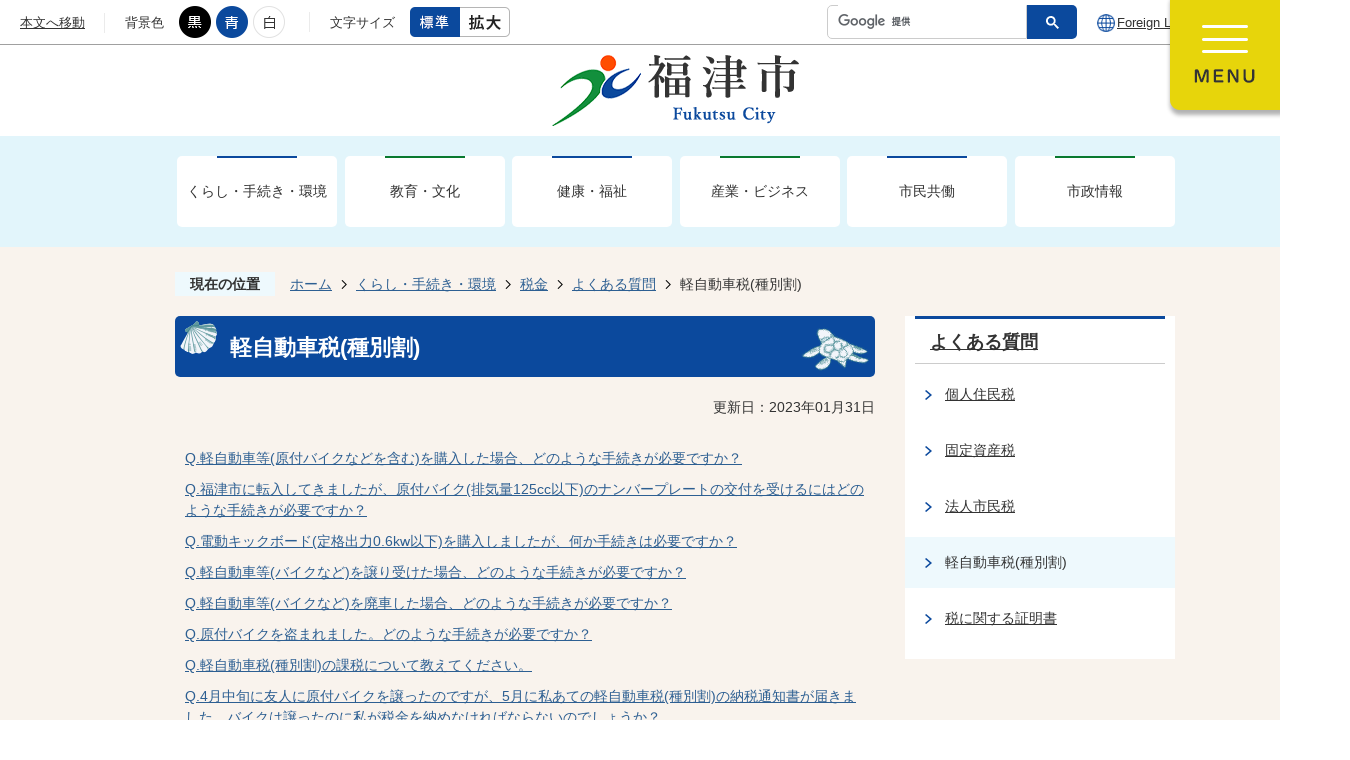

--- FILE ---
content_type: text/html
request_url: https://www.city.fukutsu.lg.jp/kurashi/zeikin/sitsumon/11308.html
body_size: 14580
content:
<!DOCTYPE HTML>
<html lang="ja">
<head>
  <meta charset="utf-8">
                                                                              

        <meta name="keywords" content="">
<meta name="description" content="">    <meta property="og:title" content="軽自動車税(種別割)|福津市">
<meta property="og:type" content="article">
<meta property="og:url" content="https://www.city.fukutsu.lg.jp/kurashi/zeikin/sitsumon/11308.html">
  <meta property="og:image" content="//www.city.fukutsu.lg.jp/theme/base/img_common/ogp_noimage.png" />
  <meta property="og:description" content="              Q.軽自動車等(原付バイクなどを含む)を購入した場合、どのような手続きが必要ですか？Q.福津市に転入してきましたが、原付バイク(排気量125cc以下)のナンバープレートの交付を受けるにはどのような手続きが必要ですか？Q.電動キックボード(定格出力0.6kw以下)を購入しましたが、何か手続きは必要ですか？Q.軽自動車等(バイクなど)を譲り受けた場合、どのような手続きが必要ですか？Q.軽自動車等(バイクなど)を廃車した場合、どのような手続きが必要ですか？Q.原付バイクを盗まれました。どのような手続きが必要ですか？Q.軽自動車税(種別割)の課税について教えてください。Q.4月中旬に友人に原付バイクを譲ったのですが、5月に私あての軽自動車税(種別割)の納税通知書が届きました。バイクは譲ったのに私が税金を納めなければならないのでしょうか？Q.年度の途中で軽自動車を廃車しましたが、軽自動車税（種別割）の一部は還付されますか？Q.壊れて修理しないと動かない原付バイクでも税金は課税されますか？Q.障がい者に対しては軽自動車税(種別割)が減免になるそうですが、どのような場合ですか？Q.車検の際、車検用の納税証明書の提出が必要なくなると聞いたのですが？Q.標識交付証明書を無くしてしまいました。再発行はどのようにすればいいですか？Q.家の前に原付バイクが放置されています。動かしてほしいので、所有者の連絡先を教えてもらえませんか？Q.自賠責保険への加入手続きはどうしたらいいですか？            " />  <meta name="viewport" content="width=750, user-scalable=yes" />      <meta name="nsls:timestamp" content="Tue, 31 Jan 2023 07:56:03 GMT">            <title>軽自動車税(種別割)／福津市</title>                          <link rel="canonical" href="https://www.city.fukutsu.lg.jp/soshiki/zeimu/shiminzei/2/1/yokuarusitumon/11211.html">        
                          <link rel="icon" href="//www.city.fukutsu.lg.jp/favicon.ico">
        <link rel="apple-touch-icon" href="//www.city.fukutsu.lg.jp/smartphone.png">
                                                  <link href="//www.city.fukutsu.lg.jp/theme/base/css/sub.css" rel="stylesheet" type="text/css" class="sp-style">              

                                                        <script src="//www.city.fukutsu.lg.jp/theme/base/js/jquery.js"></script>
<script src="//www.city.fukutsu.lg.jp/theme/base/js/jquery_cookie.js"></script>
<script src="//www.city.fukutsu.lg.jp/theme/base/js/common_lib.js"></script>
<script src="//www.city.fukutsu.lg.jp/theme/base/js/jquery.easing.1.3.js"></script>
<script src="//www.city.fukutsu.lg.jp/theme/base/js/jquery.bxslider.js"></script>
<script src="//www.city.fukutsu.lg.jp/theme/base/js/jquery_dropmenu.js"></script>
<script src="//www.city.fukutsu.lg.jp/theme/base/js/common.js"></script>
<script src="//www.city.fukutsu.lg.jp/theme/base/js/mutual_switching/mutual_switching.js"></script>
<script src="//www.google.com/jsapi"></script>
                  <script src="//www.city.fukutsu.lg.jp/theme/base/js/sub.js"></script>
          

      
  <!--[if lt IE 9]>
  <script src="//www.city.fukutsu.lg.jp/theme/base/js/html5shiv-printshiv.min.js"></script>
  <script src="//www.city.fukutsu.lg.jp/theme/base/js/css3-mediaqueries.js"></script>
  <![endif]-->

  <script>
    var cms_api_token="eyJ0eXAiOiJKV1QiLCJhbGciOiJIUzI1NiJ9.eyJjdXN0b21lcl9jb2RlIjoiMTkxMTg3Iiwic2VydmljZV9uYW1lIjoiU01BUlQgQ01TIn0.d5iwQtDi0-uQjeKUJja-rdW7JQFn9-aofLzmD0d3QLo";
    var cms_api_domain="lg-api4th.smart-lgov.jp";
    var cms_api_site="";
    var cms_app_version="";
    var cms_app_id="";
    var site_domain = "https://www.city.fukutsu.lg.jp";
    var theme_name = "base";
    var cms_recruit_no = "0";
    var cms_recruit_history_no = "0";
    var cms_recruit_search_item = '[]';
    var is_smartphone = false;  </script>

  
  

    <script src="//www.city.fukutsu.lg.jp/resource/js/scms_yahoo_agreement.js"></script>
  
</head>
<body>
            
              
                
  
  
  <p id="smartphone" class="jqs-go-to-sp" style="display: none;">
    <a href="https://www.city.fukutsu.lg.jp/kurashi/zeikin/sitsumon/11308.html" class="jqs-go-to-sp">
      <img src="//www.city.fukutsu.lg.jp/theme/base/img_common/btn_display_smartphone.png" alt="スマートフォン版を表示">
    </a>
  </p>

  <div id="wrapper">
    <div id="wrapper-in">
      <div id="wrapper-in2">

        <div id="header-print">
                      <header id="header">
  <div class="header-subnav-area view-pc">
    <div class="box">
      <nav class="unit">
        <ul class="list">
          <li><a href="#container">本文へ移動</a></li>
        </ul>
      </nav>
      <dl id="header-color">
        <dt class="title"><span>背景色</span></dt>
        <dd class="item">
          <a href="#" class="sccolor color_black" id="color_black">
            <img src="//www.city.fukutsu.lg.jp/theme/base/img_common/headercolor_black.png" alt="背景色を黒色にする">
          </a>
        </dd>
        <dd class="item2">
          <a href="#" class="sccolor color_blue" id="color_blue">
            <img src="//www.city.fukutsu.lg.jp/theme/base/img_common/headercolor_blue.png" alt="背景色を青色にする">
          </a>
        </dd>
        <dd class="item3">
          <a href="#" class="sccolor color_normal" id="color_normal">
            <img src="//www.city.fukutsu.lg.jp/theme/base/img_common/headercolor_white.png" alt="背景色を白色にする">
          </a>
        </dd>
      </dl>

      <dl id="header-size">
        <dt class="title"><span>文字サイズ</span></dt>
        <dd class="item">
          <a href="#" class="scsize normal">
            <img src="//www.city.fukutsu.lg.jp/theme/base/img_common/headersize_normal_on.png" alt="標準">
          </a>
        </dd>
        <dd class="item2">
          <a href="#" class="scsize up">
            <img src="//www.city.fukutsu.lg.jp/theme/base/img_common/headersize_big_off.png" alt="拡大">
          </a>
        </dd>
      </dl>

      <div class="unit2">
        <ul class="list">
          <li class="header-google">
                                      




                          
                
                  
                  
                                      <div class="gcse-searchbox-only" data-resultsurl="//www.city.fukutsu.lg.jp/result.html" data-enableAutoComplete="true"></div>
  
                              </li>
          <li class="lang" lang="en"><a href="https://www.city.fukutsu.lg.jp/selectlanguage.html">Foreign Language</a></li>
        </ul>
      </div>

            <p class="menu-btn-menu">
        <a href="#" lang="en">
          <img src="//www.city.fukutsu.lg.jp/theme/base/img_common/menu_btn_menu.png" alt="MENU">
        </a>
      </p>
      <p class="menu-btn-close">
        <a href="#" lang="en">
          <img src="//www.city.fukutsu.lg.jp/theme/base/img_common/menu_btn_close.png" alt="CLOSE">
        </a>
      </p>
          </div>
    <div class="modal-menu">
      <div class="in">
        <div class="modal-in">
          <div class="header-purpose">
            <h2 class="title"><img src="//www.city.fukutsu.lg.jp/theme/base/img_top/header-purpose-title.png" alt="目的別で探す"></h2>
            <ul>
              <li>
                <a href="https://www.city.fukutsu.lg.jp/mokuteki/ninshin/index.html">
                  <div class="purpose-link-in">
                    <span class="purpose-image"><img src="//www.city.fukutsu.lg.jp/theme/base/img_top/birth.png" alt=""></span>
                    <span class="text">妊娠・出産</span>
                  </div>
                </a>
              </li>

              <li>
                <a href="https://www.city.fukutsu.lg.jp/kodomo/index.html">
                  <div class="purpose-link-in">
                    <span class="purpose-image"><img src="//www.city.fukutsu.lg.jp/theme/base/img_top/kosodate.png" alt=""></span>
                    <span class="text">子育て</span>
                  </div>
                </a>
              </li>

              <li>
                <a href="https://www.city.fukutsu.lg.jp/mokuteki/nyuen/index.html">
                  <div class="purpose-link-in">
                    <span class="purpose-image"><img src="//www.city.fukutsu.lg.jp/theme/base/img_top/edu.png" alt=""></span>
                    <span class="text">入園・入学</span>
                  </div>
                </a>
              </li>

              <li>
                <a href="https://www.city.fukutsu.lg.jp/mokuteki/todokede/index.html">
                  <div class="purpose-link-in">
                    <span class="purpose-image"><img src="//www.city.fukutsu.lg.jp/theme/base/img_top/pro.png" alt=""></span>
                    <span class="text">届出・証明</span>
                  </div>
                </a>
              </li>

              <li>
                <a href="https://www.city.fukutsu.lg.jp/mokuteki/zeikin/index.html">
                  <div class="purpose-link-in">
                    <span class="purpose-image"><img src="//www.city.fukutsu.lg.jp/theme/base/img_top/tax.png" alt=""></span>
                    <span class="text">税金</span>
                  </div>
                </a>
              </li>

              <li>
                <a href="https://www.city.fukutsu.lg.jp/mokuteki/kankon/index.html">
                  <div class="purpose-link-in">
                    <span class="purpose-image"><img src="//www.city.fukutsu.lg.jp/theme/base/img_top/cere.png" alt=""></span>
                    <span class="text">冠婚葬祭</span>
                  </div>
                </a>
              </li>

              <li>
                <a href="https://www.city.fukutsu.lg.jp/mokuteki/zumai/index.html">
                  <div class="purpose-link-in">
                    <span class="purpose-image"><img src="//www.city.fukutsu.lg.jp/theme/base/img_top/live.png" alt=""></span>
                    <span class="text">住まい・<br>引っ越し</span>
                  </div>
                </a>
              </li>

              <li>
                <a href="https://www.city.fukutsu.lg.jp/mokuteki/gomi/index.html">
                  <div class="purpose-link-in">
                    <span class="purpose-image"><img src="//www.city.fukutsu.lg.jp/theme/base/img_top/trash.png" alt=""></span>
                    <span class="text">ごみ・<br>リサイクル</span>
                  </div>
                </a>
              </li>

              <li>
                <a href="https://www.city.fukutsu.lg.jp/mokuteki/iryo_kaigo/index.html">
                  <div class="purpose-link-in">
                    <span class="purpose-image"><img src="//www.city.fukutsu.lg.jp/theme/base/img_top/medi.png" alt=""></span>
                    <span class="text">医療・介護</span>
                  </div>
                </a>
              </li>
            </ul>
          </div>

          <div class="header-service">
            <h2 class="title"><img src="//www.city.fukutsu.lg.jp/theme/base/img_top/header-service-title.png" alt=""></h2>
            <ul>
              <li>
                <a href="https://www.city.fukutsu.lg.jp/benri/tetsuduki_navi/index.html">
                  <div class="service-link-in">
                    <span class="service-image"><img src="//www.city.fukutsu.lg.jp/theme/base/img_top/service1.png" alt=""></span>
                    <span class="text">手続き<br>ナビゲーション</span>
                  </div>
                </a>
              </li>

              <li>
                <a href="https://www.city.fukutsu.lg.jp/benri/shisetsu_map/index.html">
                  <div class="service-link-in">
                    <span class="service-image"><img src="//www.city.fukutsu.lg.jp/theme/base/img_top/service2.png" alt=""></span>
                    <span class="text">施設検索ナビ</span>
                  </div>
                </a>
              </li>

              <li>
                <a href="https://www.city.fukutsu.lg.jp/benri/buskensaku/2016.html">
                  <div class="service-link-in">
                    <span class="service-image"><img src="//www.city.fukutsu.lg.jp/theme/base/img_top/service3.png" alt=""></span>
                    <span class="text">ミニバス時刻検索</span>
                  </div>
                </a>
              </li>

              <li>
                <a href="//www.city.fukutsu.lg.jp/calendar.html?eventTypeNo=1&area-display=0" target="_blank">
                  <div class="service-link-in">
                    <span class="service-image"><img src="//www.city.fukutsu.lg.jp/theme/base/img_top/service4.png" alt=""></span>
                    <span class="text">イベント<br>カレンダー</span>
                  </div>
                </a>
              </li>

              <li>
                <a href="https://www.city.fukutsu.lg.jp/kurashi/zumai/2/2871.html">
                  <div class="service-link-in">
                    <span class="service-image"><img src="//www.city.fukutsu.lg.jp/theme/base/img_top/service5.png" alt=""></span>
                    <span class="text">ご相談</span>
                  </div>
                </a>
              </li>

              <li>
                <a href="https://www.city.fukutsu.lg.jp/jigyosha.html">
                  <div class="service-link-in">
                    <span class="service-image"><img src="//www.city.fukutsu.lg.jp/theme/base/img_top/service6.png" alt=""></span>
                    <span class="text">事業者向け</span>
                  </div>
                </a>
              </li>
            </ul>
          </div>

          <a href="#" class="modal-menu-close">
            <span class="exit-icon"><img src="//www.city.fukutsu.lg.jp/theme/base/img_top/exit-icon.png" alt="閉じるアイコン"></span>
            <span class="text">メニューを閉じる</span>
          </a>
        </div>
      </div>
    </div>
  </div>
  <div id="sp-header" class="view-sp">
    <div class="box">
      <p id="sp-header-logo">
        <a href="https://www.city.fukutsu.lg.jp/index.html">
          <img src="//www.city.fukutsu.lg.jp/theme/base/img_common/sp_header_logo.png" alt="福津市 FukutsuCity 人も自然も未来につながるまち、福津。">
        </a>
      </p>
      <nav id="sp-header-nav" class="clearfix">
        <div class="menu-btn-area clearfix">
          <p class="menu-btn-menu">
            <a href="#" lang="en">
              <img src="//www.city.fukutsu.lg.jp/theme/base/img_common/sp-menu_btn_menu.png" alt="MENU">
            </a>
          </p>
          <p class="menu-btn-close">
            <a href="#" lang="en">
              <img src="//www.city.fukutsu.lg.jp/theme/base/img_common/sp-menu_btn_close.png" alt="CLOSE">
            </a>
          </p>
        </div>
      </nav>
    </div>

    <div class="modal-menu">
      <div class="google">
                          




                          
                
                  
                  
                                      <div class="gcse-searchbox-only" data-resultsurl="//www.city.fukutsu.lg.jp/result.html" data-enableAutoComplete="true"></div>
  
                      </div>
      <div class="in">
        <div class="box">
                    <h2 class="title odd0"><span class="modal-bg odd">目的別で探す</span></h2>
          <ul class="list header-purpose-modal">
            <li>
              <a href="https://www.city.fukutsu.lg.jp/mokuteki/ninshin/index.html">
                <div class="purpose-link-in">
                  <span class="purpose-image"><img src="//www.city.fukutsu.lg.jp/theme/base/img_top/birth.png" alt=""></span>
                  <span class="text">妊娠・出産</span>
                </div>
              </a>
            </li>

            <li>
              <a href="https://www.city.fukutsu.lg.jp/kodomo/index.html">
                <div class="purpose-link-in">
                  <span class="purpose-image"><img src="//www.city.fukutsu.lg.jp/theme/base/img_top/kosodate.png" alt=""></span>
                  <span class="text">子育て</span>
                </div>
              </a>
            </li>

            <li>
              <a href="https://www.city.fukutsu.lg.jp/mokuteki/nyuen/index.html">
                <div class="purpose-link-in">
                  <span class="purpose-image"><img src="//www.city.fukutsu.lg.jp/theme/base/img_top/edu.png" alt=""></span>
                  <span class="text">入園・入学</span>
                </div>
              </a>
            </li>

            <li>
              <a href="https://www.city.fukutsu.lg.jp/mokuteki/todokede/index.html">
                <div class="purpose-link-in">
                  <span class="purpose-image"><img src="//www.city.fukutsu.lg.jp/theme/base/img_top/pro.png" alt=""></span>
                  <span class="text">届出・証明</span>
                </div>
              </a>
            </li>

            <li>
              <a href="https://www.city.fukutsu.lg.jp/mokuteki/zeikin/index.html">
                <div class="purpose-link-in">
                  <span class="purpose-image"><img src="//www.city.fukutsu.lg.jp/theme/base/img_top/tax.png" alt=""></span>
                  <span class="text">税金</span>
                </div>
              </a>
            </li>

            <li>
              <a href="https://www.city.fukutsu.lg.jp/mokuteki/kankon/index.html">
                <div class="purpose-link-in">
                  <span class="purpose-image"><img src="//www.city.fukutsu.lg.jp/theme/base/img_top/cere.png" alt=""></span>
                  <span class="text">冠婚葬祭</span>
                </div>
              </a>
            </li>

            <li>
              <a href="https://www.city.fukutsu.lg.jp/mokuteki/zumai/index.html">
                <div class="purpose-link-in">
                  <span class="purpose-image"><img src="//www.city.fukutsu.lg.jp/theme/base/img_top/live.png" alt=""></span>
                  <span class="text">住まい・引っ越し</span>
                </div>
              </a>
            </li>

            <li>
              <a href="https://www.city.fukutsu.lg.jp/mokuteki/gomi/index.html">
                <div class="purpose-link-in">
                  <span class="purpose-image"><img src="//www.city.fukutsu.lg.jp/theme/base/img_top/trash.png" alt=""></span>
                  <span class="text">ごみ・リサイクル</span>
                </div>
              </a>
            </li>

            <li>
              <a href="https://www.city.fukutsu.lg.jp/mokuteki/iryo_kaigo/index.html">
                <div class="purpose-link-in">
                  <span class="purpose-image"><img src="//www.city.fukutsu.lg.jp/theme/base/img_top/medi.png" alt=""></span>
                  <span class="text">医療・介護</span>
                </div>
              </a>
            </li>
          </ul>
                  </div>
        <div class="box">
                    <h2 class="title even0"><span class="modal-bg even">便利なサービス</span></h2>
          <ul class="list modal-service">
            <li>
              <a href="https://www.city.fukutsu.lg.jp/benri/tetsuduki_navi/index.html">
                <div class="service-link-in">
                  <span class="service-image"><img src="//www.city.fukutsu.lg.jp/theme/base/img_top/service1.png" alt=""></span>
                  <span class="text">手続き<br>ナビゲーション</span>
                </div>
              </a>
            </li>

            <li>
              <a href="https://www.city.fukutsu.lg.jp/benri/shisetsu_map/index.html">
                <div class="service-link-in">
                  <span class="service-image"><img src="//www.city.fukutsu.lg.jp/theme/base/img_top/service2.png" alt=""></span>
                  <span class="text">施設検索ナビ</span>
                </div>
              </a>
            </li>

            <li>
              <a href="https://www.city.fukutsu.lg.jp/benri/buskensaku/2016.html">
                <div class="service-link-in">
                  <span class="service-image"><img src="//www.city.fukutsu.lg.jp/theme/base/img_top/service3.png" alt=""></span>
                  <span class="text">ミニバス時刻検索</span>
                </div>
              </a>
            </li>

            <li>
              <a href="//www.city.fukutsu.lg.jp/calendar.html?eventTypeNo=1&area-display=0" target="_blank">
                <div class="service-link-in">
                  <span class="service-image"><img src="//www.city.fukutsu.lg.jp/theme/base/img_top/service4.png" alt=""></span>
                  <span class="text">イベント<br>カレンダー</span>
                </div>
              </a>
            </li>

            <li>
              <a href="https://www.city.fukutsu.lg.jp/kurashi/zumai/2/2871.html">
                <div class="service-link-in">
                  <span class="service-image"><img src="//www.city.fukutsu.lg.jp/theme/base/img_top/service5.png" alt=""></span>
                  <span class="text">ご相談</span>
                </div>
              </a>
            </li>

            <li>
              <a href="https://www.city.fukutsu.lg.jp/jigyosha.html">
                <div class="service-link-in">
                  <span class="service-image"><img src="//www.city.fukutsu.lg.jp/theme/base/img_top/service6.png" alt=""></span>
                  <span class="text">事業者向け</span>
                </div>
              </a>
            </li>
          </ul>
                  </div>

        <div class="box">
                    <h2 class="title odd0"><span class="modal-bg odd">くらし・手続き・環境</span></h2>
          <div class="headerNaviDynBlock" data-url="//www.city.fukutsu.lg.jp/kurashi/index.tree.json">
            <ul class="list headerNaviDynList">
              <li class="headerNaviPageTemplate"><a class="pageLink"></a></li>
            </ul>
          </div>
                  </div>

        <div class="box">
                    <h2 class="title even0"><span class="modal-bg even">教育・文化</span></h2>
          <div class="headerNaviDynBlock" data-url="//www.city.fukutsu.lg.jp/bunka/index.tree.json">
            <ul class="list headerNaviDynList">
              <li class="headerNaviPageTemplate"><a class="pageLink"></a></li>
            </ul>
          </div>
                  </div>
        <div class="box">
                    <h2 class="title odd0"><span class="modal-bg odd">健康・福祉</span></h2>
          <div class="headerNaviDynBlock" data-url="//www.city.fukutsu.lg.jp/kenkou_fukushi/index.tree.json">
            <ul class="list headerNaviDynList">
              <li class="headerNaviPageTemplate"><a class="pageLink"></a></li>
            </ul>
          </div>
                  </div>
        <div class="box">
                    <h2 class="title even0"><span class="modal-bg even">産業・ビジネス</span></h2>
          <div class="headerNaviDynBlock" data-url="//www.city.fukutsu.lg.jp/sangyou/index.tree.json">
            <ul class="list headerNaviDynList">
              <li class="headerNaviPageTemplate"><a class="pageLink"></a></li>
            </ul>
          </div>
                  </div>
        <div class="box">
                    <h2 class="title odd0"><span class="modal-bg odd">市民共働</span></h2>
          <div class="headerNaviDynBlock" data-url="//www.city.fukutsu.lg.jp/kyoudou/index.tree.json">
            <ul class="list headerNaviDynList">
              <li class="headerNaviPageTemplate"><a class="pageLink"></a></li>
            </ul>
          </div>
                  </div>
        <div class="box">
                    <h2 class="title even0"><span class="modal-bg even">市政情報</span></h2>
          <div class="headerNaviDynBlock" data-url="//www.city.fukutsu.lg.jp/shisei/index.tree.json">
            <ul class="list headerNaviDynList">
              <li class="headerNaviPageTemplate"><a class="pageLink"></a></li>
            </ul>
          </div>
                  </div>
        <div class="select-lang">
          <a href="https://www.city.fukutsu.lg.jp/selectlanguage.html">
            <div class="select-in">
              <span class="lang-icon"><img src="//www.city.fukutsu.lg.jp/theme/base/img_top/lang-icon.png" alt="地球儀のアイコン"></span>
              <span class="text">Select Language</span>
            </div>
          </a>
        </div>

        <dl id="header-size-sp">
          <dt class="title"><span>文字サイズ</span></dt>
          <dd class="item">
            <a href="#" class="scsize normal">
              <img src="//www.city.fukutsu.lg.jp/theme/base/img_common/headersize-sp_normal_on.png" alt="標準">
            </a>
          </dd>
          <dd class="item2">
            <a href="#" class="scsize up">
              <img src="//www.city.fukutsu.lg.jp/theme/base/img_common/headersize-sp_big_off.png" alt="拡大">
            </a>
          </dd>
        </dl>

        <dl id="header-color-sp">
          <dt class="title"><span>背景色</span></dt>
          <dd class="item">
            <a href="#" class="sccolor color_black">
              <img src="//www.city.fukutsu.lg.jp/theme/base/img_common/color-sp-black.png" alt="背景色を黒色にする">
            </a>
          </dd>
          <dd class="item2">
            <a href="#" class="sccolor color_blue">
              <img src="//www.city.fukutsu.lg.jp/theme/base/img_common/color-sp-blue.png" alt="背景色を青色にする">
            </a>
          </dd>
          <dd class="item3">
            <a href="#" class="sccolor color_normal">
              <img src="//www.city.fukutsu.lg.jp/theme/base/img_common/color-sp-normal.png" alt="背景色を白色にする">
            </a>
          </dd>
        </dl>

        <div class="mutual-switching jqs-go-to-pc">
          <a href="https://www.city.fukutsu.lg.jp/kurashi/zeikin/sitsumon/11308.html" class="jqs-go-to-pc">
            <div class="mutual-in">
              <span class="go-pc-icon"><img src="//www.city.fukutsu.lg.jp/theme/base/img_top/pc-icon.png" alt="PCのアイコン"></span>
              <span class="text">PCサイトを表示</span>
            </div>
          </a>  
        </div>

        <p class="modal-menu-close">
          <span class="exit-icon"><img src="//www.city.fukutsu.lg.jp/theme/base/img_top/exit-icon.png" alt="閉じるアイコン"></span>
          <span class="text">メニューを閉じる</span>
        </p>
      </div>
    </div>
  </div>

      <div class="kaso view-pc">
      <h2><a href="https://www.city.fukutsu.lg.jp/index.html"><img src="//www.city.fukutsu.lg.jp/theme/base/img_sub/kaso-logo.png" alt="福津市 Fukutsu City"></a></h2>
    </div>
  
  <script>
$(function() {
  $('.headerNaviDynBlock').each(function() {
    var block = $(this);
    var list = block.find('.headerNaviDynList');
    block.css('display', 'none');

    var url = block.attr('url');
    if (!url) {
      url = block.attr('data-url');
      if (!url) {
        return;
      }
    }

    $.getJSON(url, function(json) {
      var templateOrig = block.find('.headerNaviPageTemplate');
      if (templateOrig.length == 0) {
        return;
      }
      var template = templateOrig.clone().removeClass('headerNaviPageTemplate').addClass('pageEntity').css('display', '');
      block.find('.pageEntity').remove();
      var count = 0;
      for (var j=0; j<json.length; j++) {
        var item = json[j];
        if (item.is_category_index && item.child_pages_count == 0) {
          continue;
        }
        var entity = template.clone();
        entity.find('.pageLink').attr('href', item.url).text(item.page_name);
        entity.find('.pageDescription').text(item.description);
        list.append(entity);
        count++;
      }
      if (count > 0) {
        block.css('display', '');
      }
      templateOrig.remove();
    });
  });
});
</script>

  <nav id="header-nav" class="view-pc">
    <ul class="list">
      <li class="nav1">
        <a href="https://www.city.fukutsu.lg.jp/kurashi/index.html">くらし・手続き・環境</a>
                <div class="headerNaviDynBlock" data-url="//www.city.fukutsu.lg.jp/kurashi/index.tree.json">
          <div class="dropmenu">
              <ul class="list2 headerNaviDynList">
                <li class="headerNaviPageTemplate"><a class="pageLink"></a></li>
              </ul>
          </div>
        </div>
              </li>
      <li class="nav2">
        <a href="https://www.city.fukutsu.lg.jp/bunka/index.html">教育・文化</a>
                <div class="headerNaviDynBlock" data-url="//www.city.fukutsu.lg.jp/bunka/index.tree.json">
          <div class="dropmenu">
              <ul class="list2 headerNaviDynList">
                <li class="headerNaviPageTemplate"><a class="pageLink"></a></li>
              </ul>
          </div>
        </div>
              </li>
      <li class="nav3">
        <a href="https://www.city.fukutsu.lg.jp/kenkou_fukushi/index.html">健康・福祉</a>
                <div class="headerNaviDynBlock" data-url="//www.city.fukutsu.lg.jp/kenkou_fukushi/index.tree.json">
          <div class="dropmenu">
              <ul class="list2 headerNaviDynList">
                <li class="headerNaviPageTemplate"><a class="pageLink"></a></li>
              </ul>
          </div>
        </div>
              </li>
      <li class="nav4">
        <a href="https://www.city.fukutsu.lg.jp/sangyou/index.html">産業・ビジネス</a>
                <div  class="headerNaviDynBlock" data-url="//www.city.fukutsu.lg.jp/sangyou/index.tree.json">
          <div class="dropmenu">
              <ul class="list2 headerNaviDynList">
                <li class="headerNaviPageTemplate"><a class="pageLink"></a></li>
              </ul>
          </div>
        </div>
              </li>
      <li class="nav5">
        <a href="https://www.city.fukutsu.lg.jp/kyoudou/index.html">市民共働</a>
                <div class="headerNaviDynBlock" data-url="//www.city.fukutsu.lg.jp/kyoudou/index.tree.json">
          <div class="dropmenu">
              <ul class="list2 headerNaviDynList">
                <li class="headerNaviPageTemplate"><a class="pageLink"></a></li>
              </ul>
          </div>
        </div>
              </li>
      <li class="nav6">
        <a href="https://www.city.fukutsu.lg.jp/shisei/index.html">市政情報</a>
                <div class="headerNaviDynBlock" data-url="//www.city.fukutsu.lg.jp/shisei/index.tree.json">
          <div class="dropmenu">
              <ul class="list2 headerNaviDynList">
                <li class="headerNaviPageTemplate"><a class="pageLink"></a></li>
              </ul>
          </div>
        </div>
              </li>
    </ul>
  </nav>
</header>                  </div>

        <dl id="pankuzu" class="clearfix">
          <dt class="title">現在の位置</dt>
          <dd class="in">
            

<ul class="list">
              <li><a href="https://www.city.fukutsu.lg.jp/index.html">ホーム</a></li>
                  <li class="icon"><a href="https://www.city.fukutsu.lg.jp/kurashi/index.html">くらし・手続き・環境</a></li>
                  <li class="icon"><a href="https://www.city.fukutsu.lg.jp/kurashi/zeikin/index.html">税金</a></li>
                  <li class="icon"><a href="https://www.city.fukutsu.lg.jp/kurashi/zeikin/sitsumon/index.html">よくある質問</a></li>
            <li class="icon"><span>軽自動車税(種別割)</span></li>
  </ul>
          </dd>
        </dl>

        <section id="container">
          <div id="container-in" class="clearfix">

            <article id="contents" role="main">

                                
      <h1 class="title"><span class="bg"><span class="bg2">軽自動車税(種別割)</span></span></h1>
    
  
                
              <div id="social-update-area">
                                                                                                                                                                                  

  
                
            
            
                     
        <p class="update">更新日：2023年01月31日</p>

  
                              </div>

              <div id="contents-in">
      
        
        
                <div class="free-layout-area">
          <div>
            
            
            
            
            
            
            
            
            
            
            
            
            
            
            
            
            
            
            
            
            
            
            
            
            
            <div class="wysiwyg">
              <p><a href="#01" class="icon2">Q.軽自動車等(原付バイクなどを含む)を購入した場合、どのような手続きが必要ですか？</a></p>

<p><a href="#02" class="icon2">Q.福津市に転入してきましたが、原付バイク(排気量125cc以下)のナンバープレートの交付を受けるにはどのような手続きが必要ですか？</a></p>

<p><a href="#03" class="icon2">Q.電動キックボード(定格出力0.6kw以下)を購入しましたが、何か手続きは必要ですか？</a></p>

<p><a href="#04" class="icon2">Q.軽自動車等(バイクなど)を譲り受けた場合、どのような手続きが必要ですか？</a></p>

<p><a href="#05" class="icon2">Q.軽自動車等(バイクなど)を廃車した場合、どのような手続きが必要ですか？</a></p>

<p><a href="#06" class="icon2">Q.原付バイクを盗まれました。どのような手続きが必要ですか？</a></p>

<p><a href="#07" class="icon2">Q.軽自動車税(種別割)の課税について教えてください。</a></p>

<p><a href="#08" class="icon2">Q.4月中旬に友人に原付バイクを譲ったのですが、5月に私あての軽自動車税(種別割)の納税通知書が届きました。バイクは譲ったのに私が税金を納めなければならないのでしょうか？</a></p>

<p><a href="#09" class="icon2">Q.年度の途中で軽自動車を廃車しましたが、軽自動車税（種別割）の一部は還付されますか？</a></p>

<p><a href="#10" class="icon2">Q.壊れて修理しないと動かない原付バイクでも税金は課税されますか？</a></p>

<p><a href="#11" class="icon2">Q.障がい者に対しては軽自動車税(種別割)が減免になるそうですが、どのような場合ですか？</a></p>

<p><a href="#12" class="icon2">Q.車検の際、車検用の納税証明書の提出が必要なくなると聞いたのですが？</a></p>

<p><a href="#13" class="icon2">Q.標識交付証明書を無くしてしまいました。再発行はどのようにすればいいですか？</a></p>

<p><a href="#14" class="icon2">Q.家の前に原付バイクが放置されています。動かしてほしいので、所有者の連絡先を教えてもらえませんか？</a></p>

<p><a href="#15" class="icon2">Q.自賠責保険への加入手続きはどうしたらいいですか？</a></p>
            </div>
          
          
          
          
          
          
          
          
          
          
          
          
          
          
          
          
          
          
          
          
          
          
          
          
          
          

            
            
            
            
            
            
            
            
            
            
            
            
            
            
            
            
            
            
            
            
            
            
            
            
            
            <div class="wysiwyg">
              <p><a id="01" name="01" class="icon2"></a></p>
            </div>
          
          
          
          
          
          
          
          
          
          
          
          
          
          
          
          
          
          
          
          
          
          
          
          
          
          

            
            
            
            
            
            
            
            
            
            
            
            
            
            <h2><span class="bg"><span class="bg2"><span class="bg3">Q.軽自動車等(原付バイクなどを含む)を購入した場合、どのような手続きが必要ですか？</span></span></span></h2>
          
          
          
          
          
          
          
          
          
          
          
          
          
          

            
            
            
            
            
            
            
            
            
            
            
            
            
            
            
            
            
            
            
            
            
            
            
            
            
            <div class="wysiwyg">
              <p>A.購入した車両の種類に応じて、登録（ナンバープレート交付）の手続きが必要です。</p>

<table border="1" cellpadding="0" cellspacing="0">
	<caption>車両ごとのお手続き先</caption>
	<tbody>
		<tr>
			<td style="width: 227px; height: 36px;">
			<p align="center">車両の種類</p>
			</td>
			<td style="width: 213px; height: 36px;">
			<p align="center">お手続き先</p>
			</td>
			<td style="width: 165px; height: 36px;">
			<p align="center">手続きに必要なもの</p>
			</td>
		</tr>
		<tr>
			<td style="width: 227px;">
			<p>原付バイク（125cc以下）</p>

			<p>ミニカー</p>

			<p>小型特殊自動車</p>
			</td>
			<td style="width: 213px;">
			<p>市役所税務課資産税係</p>

			<p>（電話 0940-43-8118）</p>
			</td>
			<td style="width: 165px;">
			<p>販売証明書</p>
			</td>
		</tr>
		<tr>
			<td style="width: 227px;">
			<p>二輪の軽自動車</p>

			<p>（126cc～250ccのバイク）</p>

			<p>二輪の小型自動車</p>

			<p>（251cc以上のバイク）</p>
			</td>
			<td style="width: 213px;">
			<p>九州運輸局福岡運輸支局（電話 050-5540-2078）</p>
			</td>
			<td style="width: 165px;">
			<p>お手続き先にご確認ください</p>
			</td>
		</tr>
		<tr>
			<td style="width: 227px;">
			<p>三輪、四輪の軽自動車</p>
			</td>
			<td style="width: 213px;">
			<p>軽自動車検査協会福岡主管事務所</p>

			<p>（電話 050-3816-1750）</p>
			</td>
			<td style="width: 165px;">
			<p>お手続き先にご確認ください</p>
			</td>
		</tr>
	</tbody>
</table>

<p>&nbsp;</p>
            </div>
          
          
          
          
          
          
          
          
          
          
          
          
          
          
          
          
          
          
          
          
          
          
          
          
          
          

            
            
            
            
            
            
            
            
            
            
            
            
            
            
            
            
            
            
            
            
            
            
            
            
            
            <div class="wysiwyg">
              <p><a id="02" name="02" class="icon2"></a></p>
            </div>
          
          
          
          
          
          
          
          
          
          
          
          
          
          
          
          
          
          
          
          
          
          
          
          
          
          

            
            
            
            
            
            
            
            
            
            
            
            
            
            <h2><span class="bg"><span class="bg2"><span class="bg3">Q.福津市に転入してきましたが、原付バイク(排気量125cc以下)のナンバープレートの交付を受けるにはどのような手続きが必要ですか？</span></span></span></h2>
          
          
          
          
          
          
          
          
          
          
          
          
          
          

            
            
            
            
            
            
            
            
            
            
            
            
            
            
            
            
            
            
            
            
            
            
            
            
            
            <div class="wysiwyg">
              <p>A.・転入前市町村で廃車（ナンバープレート返納）手続きがお済みの場合</p>

<p style="margin-left: 12pt;">→廃車証明書をお持ちください。</p>

<p style="margin-left: 12pt;">・転入前市町村で廃車（ナンバープレート返納）手続きがお済みでない場合</p>

<p style="margin-left: 12pt;">→転入前市町村で使われていたナンバープレートをお持ちください。</p>

<p style="margin-left: 12pt;">&nbsp;</p>

<p>※転入前と転入後で所有者に変更がある場合は譲渡証明書が必要です。</p>

<p>&nbsp;</p>
            </div>
          
          
          
          
          
          
          
          
          
          
          
          
          
          
          
          
          
          
          
          
          
          
          
          
          
          

            
            
            
            
            
            
            
            
            
            
            
            
            
            
            
            
            
            
            
            
            
            
            
            
            
            <div class="wysiwyg">
              <p><a id="03" name="03" class="icon2"></a></p>
            </div>
          
          
          
          
          
          
          
          
          
          
          
          
          
          
          
          
          
          
          
          
          
          
          
          
          
          

            
            
            
            
            
            
            
            
            
            
            
            
            
            <h2><span class="bg"><span class="bg2"><span class="bg3">Q.電動キックボード(2輪、定格出力0.6kw)を購入しましたが、何か手続きは必要ですか？</span></span></span></h2>
          
          
          
          
          
          
          
          
          
          
          
          
          
          

            
            
            
            
            
            
            
            
            
            
            
            
            
            
            
            
            
            
            
            
            
            
            
            
            
            <div class="wysiwyg">
              <p>A.原動機付自転車に分類される電動キックボードは軽自動車税（種別割）の課税対象です。</p>

<p>市役所税務課窓口で登録（ナンバープレート交付）手続きを行ってください。</p>

<p>また、自賠責保険の加入義務がありますので、そちらについては損害保険会社（代理店）等におたずねください。</p>

<p>&nbsp;</p>
            </div>
          
          
          
          
          
          
          
          
          
          
          
          
          
          
          
          
          
          
          
          
          
          
          
          
          
          

            
            
            
            
            
            
            
            
            
            
            
            
            
            
            
            
            
            
            
            
            
            
            
            
            
            <div class="wysiwyg">
              <p><a id="04" name="04" class="icon2"></a></p>
            </div>
          
          
          
          
          
          
          
          
          
          
          
          
          
          
          
          
          
          
          
          
          
          
          
          
          
          

            
            
            
            
            
            
            
            
            
            
            
            
            
            <h2><span class="bg"><span class="bg2"><span class="bg3">Q.軽自動車等(バイクなど)を譲り受けた場合、どのような手続きが必要ですか？</span></span></span></h2>
          
          
          
          
          
          
          
          
          
          
          
          
          
          

            
            
            
            
            
            
            
            
            
            
            
            
            
            
            
            
            
            
            
            
            
            
            
            
            
            <div class="wysiwyg">
              <p>A.譲り受けた車両の種類に応じて、それぞれ名義変更の手続きが必要です。</p>

<table border="1" cellpadding="0" cellspacing="0">
	<caption>車両ごとのお手続き先</caption>
	<tbody>
		<tr>
			<td style="width: 227px; height: 36px;">
			<p align="center">車両の種類</p>
			</td>
			<td style="width: 213px; height: 36px;">
			<p align="center">お手続き先</p>
			</td>
			<td style="width: 165px; height: 36px;">
			<p align="center">手続きに必要なもの</p>
			</td>
		</tr>
		<tr>
			<td style="width: 227px;">
			<p>原付バイク（125cc以下）</p>

			<p>ミニカー</p>

			<p>小型特殊自動車</p>
			</td>
			<td style="width: 213px;">
			<p>市役所税務課資産税係</p>

			<p>（電話 0940-43-8118）</p>
			</td>
			<td style="width: 165px;">
			<p>譲渡証明書</p>

			<p>ナンバープレート※</p>
			</td>
		</tr>
		<tr>
			<td style="width: 227px;">
			<p>二輪の軽自動車</p>

			<p>（126cc～250ccのバイク）</p>

			<p>二輪の小型自動車</p>

			<p>（251cc以上のバイク）</p>
			</td>
			<td style="width: 213px;">
			<p>九州運輸局福岡運輸支局（電話 050-5540-2078）</p>
			</td>
			<td style="width: 165px;">
			<p>お手続き先にご確認ください</p>
			</td>
		</tr>
		<tr>
			<td style="width: 227px;">
			<p>三輪、四輪の軽自動車</p>
			</td>
			<td style="width: 213px;">
			<p>軽自動車検査協会福岡主管事務所</p>

			<p>（電話 050-3816-1750）</p>
			</td>
			<td style="width: 165px;">
			<p>お手続き先にご確認ください</p>
			</td>
		</tr>
	</tbody>
</table>

<p>※すでに交付を福津市ナンバーの標識番号を変更せずに引き続き使用する場合はお手続きにナンバープレートは必要ありません。ただし、ナンバープレートの種類（色）が変更となる場合は、原則、返納いただく必要があります。</p>

<p>&nbsp;</p>
            </div>
          
          
          
          
          
          
          
          
          
          
          
          
          
          
          
          
          
          
          
          
          
          
          
          
          
          

            
            
            
            
            
            
            
            
            
            
            
            
            
            
            
            
            
            
            
            
            
            
            
            
            
            <div class="wysiwyg">
              <p><a id="05" name="05" class="icon2"></a></p>
            </div>
          
          
          
          
          
          
          
          
          
          
          
          
          
          
          
          
          
          
          
          
          
          
          
          
          
          

            
            
            
            
            
            
            
            
            
            
            
            
            
            <h2><span class="bg"><span class="bg2"><span class="bg3">Q.軽自動車等(バイクなど)を廃車した場合、どのような手続きが必要ですか？</span></span></span></h2>
          
          
          
          
          
          
          
          
          
          
          
          
          
          

            
            
            
            
            
            
            
            
            
            
            
            
            
            
            
            
            
            
            
            
            
            
            
            
            
            <div class="wysiwyg">
              <p>A.廃車した車両の種類に応じて、それぞれ廃車（ナンバープレート返納）の手続きが必要です。</p>

<table border="1" cellpadding="0" cellspacing="0">
	<caption>車両ごとのお手続き先</caption>
	<tbody>
		<tr>
			<td style="width: 227px; height: 36px;">
			<p align="center">車両の種類</p>
			</td>
			<td style="width: 213px; height: 36px;">
			<p align="center">お手続き先</p>
			</td>
			<td style="width: 165px; height: 36px;">
			<p align="center">手続きに必要なもの</p>
			</td>
		</tr>
		<tr>
			<td style="width: 227px;">
			<p>原付バイク（125cc以下）</p>

			<p>ミニカー</p>

			<p>小型特殊自動車</p>
			</td>
			<td style="width: 213px;">
			<p>市役所税務課資産税係</p>

			<p>（電話 0940-43-8118）</p>
			</td>
			<td style="width: 165px;">
			<p>ナンバープレート</p>
			</td>
		</tr>
		<tr>
			<td style="width: 227px;">
			<p>二輪の軽自動車</p>

			<p>（126cc～250ccのバイク）</p>

			<p>二輪の小型自動車</p>

			<p>（251cc以上のバイク）</p>
			</td>
			<td style="width: 213px;">
			<p>九州運輸局福岡運輸支局（電話 050-5540-2078）</p>
			</td>
			<td style="width: 165px;">
			<p>お手続き先にご確認ください</p>
			</td>
		</tr>
		<tr>
			<td style="width: 227px;">
			<p>三輪、四輪の軽自動車</p>
			</td>
			<td style="width: 213px;">
			<p>軽自動車検査協会福岡主管事務所</p>

			<p>（電話 050-3816-1750）</p>
			</td>
			<td style="width: 165px;">
			<p>お手続き先にご確認ください</p>
			</td>
		</tr>
	</tbody>
</table>

<p>&nbsp;</p>
            </div>
          
          
          
          
          
          
          
          
          
          
          
          
          
          
          
          
          
          
          
          
          
          
          
          
          
          

            
            
            
            
            
            
            
            
            
            
            
            
            
            
            
            
            
            
            
            
            
            
            
            
            
            <div class="wysiwyg">
              <p><a id="06" name="06" class="icon2"></a></p>
            </div>
          
          
          
          
          
          
          
          
          
          
          
          
          
          
          
          
          
          
          
          
          
          
          
          
          
          

            
            
            
            
            
            
            
            
            
            
            
            
            
            <h2><span class="bg"><span class="bg2"><span class="bg3">Q.原付バイクを盗まれました。どのような手続きが必要ですか？</span></span></span></h2>
          
          
          
          
          
          
          
          
          
          
          
          
          
          

            
            
            
            
            
            
            
            
            
            
            
            
            
            
            
            
            
            
            
            
            
            
            
            
            
            <div class="wysiwyg">
              <p>A.・原付バイク盗難の場合</p>

<p style="margin-left: 21pt;">警察署に盗難届を提出後、市役所税務課窓口まで廃車（登録抹消）のお手続きにお越しください。廃車（登録抹消）のお手続きが行われないと翌年度以降も課税が継続します。</p>

<p style="margin-left: 21pt;">→&nbsp;盗難届は必須ではありませんが、お手続きの際、盗難届を提出した警察署（交番）、届出年月日、被害年月日、受理番号を記載いただいています。事前にご用意をお願いします。</p>

<p> ・ナンバープレート盗難の場合</p>

<p style="margin-left: 21pt;">警察署に盗難届を提出後、市役所税務課窓口まで標識番号変更のお手続きにお越しください。ナンバープレートの番号を変更後、新しいナンバープレートを交付します。</p>

<p style="margin-left: 21pt;">→盗難届は必須ではありませんが、お手続きの際、盗難届を提出した警察署（交番）、届出年月日、被害年月日、受理番号を記載いただいています。事前にご用意をお願いします。</p>

<p>&nbsp;</p>
            </div>
          
          
          
          
          
          
          
          
          
          
          
          
          
          
          
          
          
          
          
          
          
          
          
          
          
          

            
            
            
            
            
            
            
            
            
            
            
            
            
            
            
            
            
            
            
            
            
            
            
            
            
            <div class="wysiwyg">
              <p><a id="07" name="07" class="icon2"></a></p>
            </div>
          
          
          
          
          
          
          
          
          
          
          
          
          
          
          
          
          
          
          
          
          
          
          
          
          
          

            
            
            
            
            
            
            
            
            
            
            
            
            
            <h2><span class="bg"><span class="bg2"><span class="bg3">Q.軽自動車税(種別割)の課税について教えてください。</span></span></span></h2>
          
          
          
          
          
          
          
          
          
          
          
          
          
          

            
            
            
            
            
            
            
            
            
            
            
            
            
            
            
            
            
            
            
            
            
            
            
            
            
            <div class="wysiwyg">
              <p>A.軽自動車税（種別割）は4月1日時点の所有状況をもとに課税されます。納税通知書は、毎年5月上旬に発送しています。車両の種別ごとの税額については<a href="https://www.city.fukutsu.lg.jp/kurashi/zeikin/2329.html#11" class="icon2">こちら</a>をご覧ください。</p>

<p>&nbsp;</p>
            </div>
          
          
          
          
          
          
          
          
          
          
          
          
          
          
          
          
          
          
          
          
          
          
          
          
          
          

            
            
            
            
            
            
            
            
            
            
            
            
            
            
            
            
            
            
            
            
            
            
            
            
            
            <div class="wysiwyg">
              <p><a id="08" name="08" class="icon2"></a></p>
            </div>
          
          
          
          
          
          
          
          
          
          
          
          
          
          
          
          
          
          
          
          
          
          
          
          
          
          

            
            
            
            
            
            
            
            
            
            
            
            
            
            <h2><span class="bg"><span class="bg2"><span class="bg3">Q.4月中旬に友人に原付バイクを譲ったのですが、5月に私あての軽自動車税(種別割)の納税通知書が届きました。バイクは譲ったのに私が税金を納めなければならないのでしょうか？</span></span></span></h2>
          
          
          
          
          
          
          
          
          
          
          
          
          
          

            
            
            
            
            
            
            
            
            
            
            
            
            
            
            
            
            
            
            
            
            
            
            
            
            
            <div class="wysiwyg">
              <p>A.軽自動車税（種別割）は4月1日時点の所有状況をもとに納税義務者を決定しています。このため、4月2日以降に廃車または別の方に譲られたとしても、その年度の軽自動車税（種別割）の納税通知書は4月1日時点の納税義務者へお送りしています。納税通知書は毎年5月上旬に発送していますので、納税通知書が届きましたら納期限までに納めてください。事前の話し合いでご友人が軽自動車税を負担することになっている場合は、ご自身でご友人と調整のうえ納税をお願いします。</p>

<p>&nbsp;</p>
            </div>
          
          
          
          
          
          
          
          
          
          
          
          
          
          
          
          
          
          
          
          
          
          
          
          
          
          

            
            
            
            
            
            
            
            
            
            
            
            
            
            
            
            
            
            
            
            
            
            
            
            
            
            <div class="wysiwyg">
              <p><a id="09" name="09" class="icon2"></a></p>
            </div>
          
          
          
          
          
          
          
          
          
          
          
          
          
          
          
          
          
          
          
          
          
          
          
          
          
          

            
            
            
            
            
            
            
            
            
            
            
            
            
            <h2><span class="bg"><span class="bg2"><span class="bg3">Q.年度の途中で軽自動車を廃車しましたが、軽自動車税（種別割）の一部は還付されますか？</span></span></span></h2>
          
          
          
          
          
          
          
          
          
          
          
          
          
          

            
            
            
            
            
            
            
            
            
            
            
            
            
            
            
            
            
            
            
            
            
            
            
            
            
            <div class="wysiwyg">
              <p>A.年度の途中に廃車されても、その年度の軽自動車税（種別割）の年額に変更はありません。</p>

<p>&nbsp;</p>
            </div>
          
          
          
          
          
          
          
          
          
          
          
          
          
          
          
          
          
          
          
          
          
          
          
          
          
          

            
            
            
            
            
            
            
            
            
            
            
            
            
            
            
            
            
            
            
            
            
            
            <div class="wysiwyg">
              <p><a id="10" name="10" class="icon2"></a></p>
            </div>
          
          
          
          
          
          
          
          
          
          
          
          
          
          
          
          
          
          
          
          
          
          
          

            
            
            
            
            
            
            
            
            
            
            
            
            
            <h2><span class="bg"><span class="bg2"><span class="bg3">Q.壊れて修理しないと動かない原付バイクでも税金は課税されますか？</span></span></span></h2>
          
          
          
          
          
          
          
          
          
          
          
          
          
          

            
            
            
            
            
            
            
            
            
            
            
            
            
            
            
            
            
            
            
            
            
            
            <div class="wysiwyg">
              <p>A.原付バイクを所有しているため、壊れていたとしても税金は課税されます。修理せず廃車する場合は市役所税務課窓口まで廃車（ナンバープレート返納）のお手続きにお越しください。</p>

<p>&nbsp;</p>
            </div>
          
          
          
          
          
          
          
          
          
          
          
          
          
          
          
          
          
          
          
          
          
          
          

            
            
            
            
            
            
            
            
            
            
            
            
            
            
            
            
            
            
            
            
            
            
            <div class="wysiwyg">
              <p><a id="11" name="11" class="icon2"></a></p>
            </div>
          
          
          
          
          
          
          
          
          
          
          
          
          
          
          
          
          
          
          
          
          
          
          

            
            
            
            
            
            
            
            
            
            
            
            
            
            <h2><span class="bg"><span class="bg2"><span class="bg3">Q.障がい者に対しては軽自動車税(種別割)が減免になるそうですが、どのような場合ですか？</span></span></span></h2>
          
          
          
          
          
          
          
          
          
          
          
          
          
          

            
            
            
            
            
            
            
            
            
            
            
            
            
            
            
            
            
            
            
            
            
            
            <div class="wysiwyg">
              <p>A.障がい者本人が運転する軽自動車または障がい者の通院・通学等に使用している軽自動車については、障がいの程度により軽自動車税（種別割）が減免される場合があります。</p>

<p>→減免を受けるためには、納税通知書が届いてから納期限までに減免申請を行う必要があります。また、減免を受けた車両について翌年度以降も減免を受け続けるには、減免申請を毎年行っていただく必要があります。減免申請の詳細については<a href="https://www.city.fukutsu.lg.jp/kurashi/zeikin/2329.html#02" class="icon2">こちら</a>をご確認ください。</p>

<p>&nbsp;</p>
            </div>
          
          
          
          
          
          
          
          
          
          
          
          
          
          
          
          
          
          
          
          
          
          
          

            
            
            
            
            
            
            
            
            
            
            
            
            
            
            
            
            
            
            
            
            
            
            <div class="wysiwyg">
              <p><a id="12" name="12" class="icon2"></a></p>
            </div>
          
          
          
          
          
          
          
          
          
          
          
          
          
          
          
          
          
          
          
          
          
          
          

            
            
            
            
            
            
            
            
            
            
            
            
            
            <h2><span class="bg"><span class="bg2"><span class="bg3">Q.車検を受ける際、車検用の納税証明書は提出不要と聞いたのですが？</span></span></span></h2>
          
          
          
          
          
          
          
          
          
          
          
          
          
          

            
            
            
            
            
            
            
            
            
            
            
            
            
            
            
            
            
            
            
            
            
            
            <div class="wysiwyg">
              <p>A.令和5年1月以降、三輪、四輪の軽自動車については、軽自動車検査協会が納税確認をできるようになるため、原則、提出する必要はありません。ただし、車検が必要なバイク（排気量が250ccを超えるもの）については、これまでどおり車検用納税証明書の提出が必要です。</p>

<p>車検用納税証明書の申請については<a class="icon" href="https://www.city.fukutsu.lg.jp/kurashi/zeikin/2336.html">こちら</a>です。</p>

<p>なお、次のような場合にも、車検の際、車検用納税証明書の提出が必要です。納付は車検直前ではなく、2週間ほど前までにお願いします。</p>

<p>&nbsp;</p>

<p>・コンビニエンスストア、金融機関等で納付書で納付し、おおむね2週間以内に車検を受ける場合※1</p>

<p>・スマートフォンアプリを利用して納付し、おおむね2週間以内に車検を受ける場合※2</p>

<p>・過去に滞納していた軽自動車税（種別割）を完納し、おおむね2週間以内に車検を受ける場合</p>

<p>・軽自動車税（種別割）の減免を受けている場合</p>

<p>&nbsp;</p>

<p>※1 納税通知書に付いている納付書以外で納付した場合、領収証書に領収印があっても車検用納税証明書として使用できません。</p>

<p>※2 スマートフォンアプリを利用して納付した場合、領収証書に領収印がないため、車検用納税証明書として使用できません。</p>
            </div>
          
          
          
          
          
          
          
          
          
          
          
          
          
          
          
          
          
          
          
          
          
          
          

            
            
            
            
            
            
            
            
            
            
            
            
            
            
            
            
            
            
            
            
            
            
            <div class="wysiwyg">
              <p><a id="13" name="13" class="icon2"></a></p>
            </div>
          
          
          
          
          
          
          
          
          
          
          
          
          
          
          
          
          
          
          
          
          
          
          

            
            
            
            
            
            
            
            
            
            
            
            
            
            <h2><span class="bg"><span class="bg2"><span class="bg3">Q.標識交付証明書を無くしてしまいました。再発行はどのようにすればいいですか？</span></span></span></h2>
          
          
          
          
          
          
          
          
          
          
          
          
          
          

            
            
            
            
            
            
            
            
            
            
            
            
            
            
            
            
            
            
            
            
            
            
            <div class="wysiwyg">
              <p>A.市役所税務課窓口へ再発行のお手続きにお越しください。再発行の手数料は無料です。</p>

<p style="margin-left: 10.5pt;">→お手続きの際、標識番号（かなと番号）を記載いただいています。事前にご確認ください。</p>

<p>本人確認ができるものをご用意ください。代理人が手続きされる場合は委任状が必要です。</p>

<p>&nbsp;</p>
            </div>
          
          
          
          
          
          
          
          
          
          
          
          
          
          
          
          
          
          
          
          
          
          
          

            
            
            
            
            
            
            
            
            
            
            
            
            
            
            
            
            
            
            
            
            
            
            <div class="wysiwyg">
              <p><a id="14" name="14" class="icon2"></a></p>
            </div>
          
          
          
          
          
          
          
          
          
          
          
          
          
          
          
          
          
          
          
          
          
          
          

            
            
            
            
            
            
            
            
            
            
            
            
            
            <h2><span class="bg"><span class="bg2"><span class="bg3">Q.家の前に原付バイクが放置されています。動かしてほしいので、所有者の連絡先を教えてもらえませんか？</span></span></span></h2>
          
          
          
          
          
          
          
          
          
          
          
          
          
          

            
            
            
            
            
            
            
            
            
            
            
            
            
            
            
            
            
            
            
            
            
            
            <div class="wysiwyg">
              <p>A.守秘義務がありますので、所有者の連絡先はお答えできません。ナンバープレートの情報と放置されている場所、車種を教えていただければ、市から所有者へその旨お伝えします。</p>

<p>&nbsp;</p>
            </div>
          
          
          
          
          
          
          
          
          
          
          
          
          
          
          
          
          
          
          
          
          
          
          

            
            
            
            
            
            
            
            
            
            
            
            
            
            
            
            
            
            
            
            
            
            
            <div class="wysiwyg">
              <p><a id="15" name="15" class="icon2"></a></p>
            </div>
          
          
          
          
          
          
          
          
          
          
          
          
          
          
          
          
          
          
          
          
          
          
          

            
            
            
            
            
            
            
            
            
            
            
            
            
            <h2><span class="bg"><span class="bg2"><span class="bg3">Q.自賠責保険への加入手続きはどうしたらいいですか？</span></span></span></h2>
          
          
          
          
          
          
          
          
          
          
          
          
          
          

            
            
            
            
            
            
            
            
            
            
            
            
            
            
            
            
            
            
            
            
            
            
            <div class="wysiwyg">
              <p>A.お手続きはお近くの損害保険会社（代理店）またはバイク販売店などにお尋ねください。</p>

<p>&nbsp;</p>
            </div>
          
          
          
          
          
          
          
          
          
          
          
          
          
          
          
          
          
          
          
          
          
          
          
</div>
        </div>
        
        


            
              
                                                                  <!-- 「お問い合わせ先」 -->
                                                        
      <div class="toiawase">
      <div class="toiawase-in">
        <h2 class="title"><span class="bg"><span class="bg2">このページの作成部署<span class="toiawase-img" lang="en"><img src="//www.city.fukutsu.lg.jp/theme/base/img_sub/toiawase-deco-en.png" alt="Signature" /></span></span></span></h2>
        <div class="in">
                    <div class="name"><p>市民生活部 税務課 資産税係<br>〒811-3293 福津市中央1丁目1番1号<br>市役所本館1階<br>電話番号：0940-43-8118<br>ファクス番号:0940-43-3168<br><br><a href="https://www.city.fukutsu.lg.jp/cgi-bin/inquiry.php/11?page_no=11447">メールでのお問い合わせはこちら</a></p></div>
        </div>
      </div>
    </div>
                    
                     <!-- pdfダウンロード -->

                  
              <div class="simple-enquete">      <dl class="col-area clearfix">
    <dt class="title"><span class="bg"><span class="bg2">より良いホームページにするために皆さんのご意見をお聞かせください</span></span></dt>
    <dd class="in">
            <div class="name">
        <form id="SimpleQuestionnaireForm38600" action="//www.city.fukutsu.lg.jp/cgi-bin/inquiry.php/30" method="post">
                    <div class="box">
            <fieldset>
              <legend class="question">このページの内容は参考になりましたか</legend>
              <div></div>
              <div class="answer"><label for="input_1_0"><input type="radio" id="input_1_0" name="input_1" value="参考になった" checked="checked" />参考になった</label><label for="input_1_1"><input type="radio" id="input_1_1" name="input_1" value="どちらともいえない" />どちらともいえない</label><label for="input_1_2"><input type="radio" id="input_1_2" name="input_1" value="情報が足りない" />情報が足りない</label></div>
            </fieldset>
          </div>
                    <div class="box">
            <fieldset>
              <legend class="question">このページの内容は分かりやすいものでしたか</legend>
              <div></div>
              <div class="answer"><label for="input_2_0"><input type="radio" id="input_2_0" name="input_2" value="分かりやすかった" checked="checked" />分かりやすかった</label><label for="input_2_1"><input type="radio" id="input_2_1" name="input_2" value="どちらともいえない" />どちらともいえない</label><label for="input_2_2"><input type="radio" id="input_2_2" name="input_2" value="難しい用語が多い" />難しい用語が多い</label><br /><label for="input_2_3"><input type="radio" id="input_2_3" name="input_2" value="文章が長い" />文章が長い</label><label for="input_2_4"><input type="radio" id="input_2_4" name="input_2" value="その他の理由で分かりにくい" />その他の理由で分かりにくい</label></div>
            </fieldset>
          </div>
                    <div class="box">
            <fieldset>
              <legend class="question">このページは探しやすかったですか</legend>
              <div></div>
              <div class="answer"><label for="input_5_0"><input type="radio" id="input_5_0" name="input_5" value="探しやすかった" checked="checked" />探しやすかった</label><label for="input_5_1"><input type="radio" id="input_5_1" name="input_5" value="ふつう" />ふつう</label><label for="input_5_2"><input type="radio" id="input_5_2" name="input_5" value="探しにくかった" />探しにくかった</label></div>
            </fieldset>
          </div>
                    <div class="item">
            <input type="hidden" name="ref" value="https://www.city.fukutsu.lg.jp/kurashi/zeikin/sitsumon/11308.html"/>
            <input type="hidden" name="page_no" value="11447"/>
            <input type="hidden" name="cmd:send" value="send"/>
            <input class="hidden_token_form" type="hidden" name="token" value="" />
            <input type="submit" value="送信" />
          </div>
        </form>
        <script>
        $(function() {
          var form = $('form#SimpleQuestionnaireForm38600');
          function setToken(name, value) {
            form.find('.hidden_token_form').attr('name', name);
            form.find('.hidden_token_form').attr('value', value);
          }
          function createCallback() {
            return function(e) {
              setToken('', '');
              $.getJSON('//www.city.fukutsu.lg.jp/cgi-bin/inquiry.php/30/init_simple', function(json) {
                setToken(json.name, json.value);
                form.unbind('submit');
                form.submit();
              });
              return false;
            }
          }
          form.submit(createCallback())
        });
        </script>
      </div>
          </dd>
  </dl>

</div>
  


                  
                
              <!-- //#contents-in  -->
              </div>
            <!-- //#contents  -->
            </article>

                                                                                                        
              
                <nav id="side-nav">
        <section class="side-nav-list">
            
    <script>
  function cmsDynDateFormat(date, format) {
    var jpWeek = ['日', '月', '火', '水', '木', '金', '土'];
    return format.replace('%Y', date.getFullYear()).replace('%m', ('0' + (date.getMonth() + 1)).slice(-2)).replace('%d', ('0' + date.getDate()).slice(-2)).replace('%a', jpWeek[date.getDay()])
        .replace('%H', ('0' + date.getHours()).slice(-2)).replace('%M', ('0' + date.getMinutes()).slice(-2)).replace('%S', ('0' + date.getSeconds()).slice(-2));
  }
  function cmsDynExecuteGetPageList() {
    var outerBlocks = $('.pageListDynBlock');
    outerBlocks.each(function() {
      var block = $(this);
      block.find('.pageListExists').css('display', 'none');
      block.find('.pageListNotExists').css('display', 'none');

      var url = block.attr('data-url');

      var cond = {};

      cond.limit = parseInt(block.attr('data-limit'));
      cond.showIndex = parseInt(block.attr('data-show-index'));
      cond.showMobile = parseInt(block.attr('data-show-mobile'));
      dateBegin = block.attr('data-date-begin');
      dateSpan = block.attr('data-date-span');

      cond.curPageNo = block.attr('data-current-page-no');
      cond.dirClass = block.attr('data-dir-class');
      cond.pageClass = block.attr('data-page-class');

      cond.timeBegin = 0;
      if (dateBegin) {
        cond.timeBegin = new Date(dateBegin);
      } else if (dateSpan) {
        cond.timeBegin = Date.now() - dateSpan * 86400000;
      }
      var recentSpan = block.attr('data-recent-span');
      cond.recentBegin = 0;
      if (recentSpan) {
        cond.recentBegin = Date.now() - recentSpan * 86400000;
      }
      cond.dateFormat = block.attr('data-date-format');
      if (!cond.dateFormat) {
        cond.dateFormat = '%Y/%m/%d %H:%M:%S';
      }
      cond.joinGrue = block.attr('data-join-grue');
      if (!cond.joinGrue) {
        cond.joinGrue = ' , ';
      }
      cond.eventDateFormat = block.attr('data-event-date-format');
      if (!cond.eventDateFormat) {
        cond.eventDateFormat = cond.dateFormat;
      }
      cond.eventType = block.attr('data-event-type');
      cond.eventField = block.attr('data-event-field');
      cond.eventArea = block.attr('data-event-area');
      eventDateSpan = block.attr('data-event-date-span');
      cond.eventTimeEnd = 0;
      if (eventDateSpan) {
        cond.eventTimeEnd = Date.now() + eventDateSpan * 86400000;
      }

      // タグ
      cond.tagDisplay = block.attr('data-show-tags');
      cond.tagPosition = block.attr('data-tags-position');
      cond.tagFilterTargets = block.attr('data-tag-filter-targets');

      $.getJSON(url, function(json) {
        cmsDynApplyPageListJson(block, json, cond);
      }).fail(function(jqxhr, textStatus, error) {
        block.css('display', 'none');
      });
    });
  }
  function cmsDynApplyPageListJson(block, json, cond) {
    var now = Date.now();
    var list = block.find('.pageListBlock');
    var template = list.find('.pageEntity:first').clone();
    list.find('.pageEntity').remove();

    var count = 0;

    for (var i = 0; i < json.length; i++) {
      var item = json[i];
      var itemDate = new Date(item.publish_datetime);

      if (!cond.showIndex && item.is_category_index) {
        continue;
      }
      if (!cond.showMobile && item.is_keitai_page) {
        continue;
      }
      if (cond.timeBegin && itemDate.getTime() < cond.timeBegin) {
        continue;
      }

      // タグによる絞込み
      if ('tag' in item && item.tag && cond.tagFilterTargets != null) {
        var filteringNos = (!isNaN(cond.tagFilterTargets)) ? [cond.tagFilterTargets] : cond.tagFilterTargets.split(/,|\s/);
        var isTarget = false;
        item.tag.forEach(function(tagItem, idx) {
          if (filteringNos.indexOf(tagItem.tag_no + "") >= 0) {
            isTarget = true;
          }
        });
        if (!isTarget) {
          continue;
        }
      }

      var entity = template.clone();
      if ('event' in item && item['event']) {
        var pageEvent = item['event'];
        if (cond.eventType && cond.eventType != pageEvent.event_type_name) {
          continue;
        }
        if (cond.eventField && $.inArray(cond.eventField, pageEvent.event_fields) < 0) {
          continue;
        }
        if (cond.eventArea && $.inArray(cond.eventArea, pageEvent.event_area) < 0) {
          continue;
        }

        var eventDateString = '';
        if (cond.eventTimeEnd) {
          if (pageEvent.event_date_type_id == 0) {
            var startDatetime = pageEvent.event_start_datetime ? new Date(pageEvent.event_start_datetime) : false;
            var endDatetime = pageEvent.event_end_datetime ? new Date(pageEvent.event_end_datetime) : false;
            if (startDatetime && endDatetime) {
              if (startDatetime.getTime() > cond.eventTimeEnd || endDatetime.getTime() <= now) {
                continue;
              }
              eventDateString = cmsDynDateFormat(startDatetime, cond.eventDateFormat) + '～' + cmsDynDateFormat(endDatetime, cond.eventDateFormat);
            } else if (startDatetime) {
              if (startDatetime.getTime() > cond.eventTimeEnd) {
                continue;
              }
            } else {
              if (endDatetime.getTime() <= now) {
                continue;
              }
              eventDateString = '～' + cmsDynDateFormat(endDatetime, cond.eventDateFormat);
            }
          } else if (pageEvent.event_date_type_id == 1) {
            var filteredDates = $.grep(pageEvent.event_dates, function(value, index) {
              var eventTime1 = new Date(value[0]+'T00:00:00+09:00').getTime();
              var eventTime2 = new Date(value[1]+'T23:59:59+09:00').getTime();
              return (eventTime1 <= cond.eventTimeEnd && eventTime2 >= now);
            });
            if (filteredDates.length == 0) {
              continue;
            }
          }
        }
        if (pageEvent.event_place) {
          entity.find('.pageEventPlaceExists').css('display', '');
          entity.find('.pageEventPlace').text(pageEvent.event_place);
        } else {
          entity.find('.pageEventPlaceExists').css('display', 'none');
          entity.find('.pageEventPlace').text('');
        }
        if (pageEvent.event_date_supplement) {
          entity.find('.pageEventDateExists').css('display', '');
          entity.find('.pageEventDate').text(pageEvent.event_date_supplement);
        } else if (eventDateString.length > 0) {
          entity.find('.pageEventDateExists').css('display', '');
          entity.find('.pageEventDate').text(eventDateString);
        } else {
          entity.find('.pageEventDateExists').css('display', 'none');
          entity.find('.pageEventDate').text('');
        }

        if (pageEvent.event_type_name) {
          entity.find('.pageEventTypeExists').css('display', '');
          entity.find('.pageEventType').text(pageEvent.event_type_name);
        } else {
          entity.find('.pageEventTypeExists').css('display', 'none');
          entity.find('.pageEventType').text('');
        }
        if (pageEvent.event_fields && pageEvent.event_fields.length > 0) {
          entity.find('.pageEventFieldsExists').css('display', '');
          entity.find('.pageEventFields').text(pageEvent.event_fields.join(cond.joinGrue));
        } else {
          entity.find('.pageEventFieldsExists').css('display', 'none');
          entity.find('.pageEventFields').text('');
        }
        if (pageEvent.event_area && pageEvent.event_area.length > 0) {
          entity.find('.pageEventAreaExists').css('display', '');
          entity.find('.pageEventArea').text(pageEvent.event_area.join(cond.joinGrue));
        } else {
          entity.find('.pageEventAreaExists').css('display', 'none');
          entity.find('.pageEventArea').text('');
        }
        entity.find('.pageEventExists').css('display', '');
      } else {
        entity.find('.pageEventExists').css('display', 'none');
      }

      entity.find('.pageDate').each(function() {
        var dateString = cmsDynDateFormat(itemDate, cond.dateFormat);
        $(this).text(dateString);
      });
      var pageLink = entity.find('a.pageLink');
      if (cond.curPageNo == item.page_no) {
        pageLink.removeAttr('href').removeAttr('page_no').css('display', 'none');
        pageLink.parent().append('<span class="pageNoLink">' + item.page_name + '</span>');
      } else {
        pageLink.attr('page_no', item.page_no).attr('href', item.url).text(item.page_name);
        pageLink.find('.pageNoLink').remove();
      }

      entity.find('.pageDescription').text(item.description);

      if ('thumbnail_image' in item && item.thumbnail_image) {
        entity.find('.pageThumbnail').append($('<img>', {src: item.thumbnail_image, alt: ""}));
      } else {
        entity.find('.pageThumbnail').remove();
      }

      if (cond.recentBegin && itemDate.getTime() >= cond.recentBegin) {
        entity.find('.pageRecent').css('display', '');
      } else {
        entity.find('.pageRecent').css('display', 'none');
      }

      // タグ付与
      if ('tag' in item && item.tag) {
        if (item.tag.length > 0) {
          var DEFINE_CLASS_NAME_WHEN_TAG_TYPE_IMAGE = 'tag-type-image';
          var DEFINE_CLASS_NAME_WHEN_TAG_TYPE_TEXT = 'tag-type-text';
          var DEFINE_CLASS_NAME_WHEN_TAG_POSITION_BEFORE = 'tag-pos-before';
          var DEFINE_CLASS_NAME_WHEN_TAG_POSITION_AFTER = 'tag-pos-after';
          var DEFINE_CLASS_NAME_TAG_BLOCK = 'tags';
          var DEFINE_CLASS_NAME_TAG = 'tag';
          var DEFINE_CLASS_NAME_TAG_INNER = 'tag-bg';

          // タグの表示位置を判定
          var tagPositionClassName = (cond.tagPosition == 1) ? DEFINE_CLASS_NAME_WHEN_TAG_POSITION_BEFORE : DEFINE_CLASS_NAME_WHEN_TAG_POSITION_AFTER;

          // タグ出力の外枠を生成
          var tagListWrapperHtml = $('<span>', {
            class: [DEFINE_CLASS_NAME_TAG_BLOCK, tagPositionClassName].join(' ')
          });

          item.tag.forEach(function(tagItem, idx) {
            // タグの中身を設定
            var tagBody;
            if (tagItem.image_file_name != null && tagItem.image_file_name != "") {
              // 画像
              tagBody = $('<span>', {
                class: DEFINE_CLASS_NAME_TAG + tagItem.tag_no,
              }).append($('<img>', {
                class: [DEFINE_CLASS_NAME_TAG_INNER, DEFINE_CLASS_NAME_WHEN_TAG_TYPE_IMAGE].join(' '),
                src: tagItem.image_url,
                alt: tagItem.tag_name
              }));
            } else {
              // テキスト
              tagBody = $('<span>', {
                class: DEFINE_CLASS_NAME_TAG + tagItem.tag_no,
              }).append($('<span>', {
                class: [DEFINE_CLASS_NAME_TAG_INNER, DEFINE_CLASS_NAME_WHEN_TAG_TYPE_TEXT].join(' '),
                text: tagItem.tag_name
              }));
            }
            tagListWrapperHtml.append(tagBody);
          });

          // 出力
          if (cond.tagDisplay == 1) {
            if (tagPositionClassName === DEFINE_CLASS_NAME_WHEN_TAG_POSITION_BEFORE) {
              entity.find('a.pageLink').before(tagListWrapperHtml);
            } else {
              entity.find('a.pageLink').after(tagListWrapperHtml);
            }
          }
        }
      }

      var removeClasses = [];
      var appendClasses = [];
      if (item.is_category_index) {
        appendClasses = cond.dirClass ? cond.dirClass.split(' ') : [];
        removeClasses = cond.pageClass ? cond.pageClass.split(' ') : [];
      } else {
        removeClasses = cond.dirClass ? cond.dirClass.split(' ') : [];
        appendClasses = cond.pageClass ? cond.pageClass.split(' ') : [];
      }
      $.each(removeClasses, function(idx, val){
        entity.removeClass(val);
      });
      $.each(appendClasses, function(idx, val){
        entity.addClass(val);
      });

      entity.css('display', '');
      list.append(entity);
      count++;
      if (cond.limit && count >= cond.limit) {
        break;
      }
    }
    if (count) {
      block.css('display', '');
      block.find('.pageListExists').css('display', '');
      block.find('.pageListNotExists').css('display', 'none');
    } else {
      block.css('display', '');
      block.find('.pageListExists').css('display', 'none');
      block.find('.pageListNotExists').css('display', '');
    }
  };
</script>

<script>
$(function() {
  cmsDynExecuteGetPageList();
});
</script>


    
  <div class="pageListDynBlock" data-url="//www.city.fukutsu.lg.jp/kurashi/zeikin/sitsumon/index.tree.json"
   data-show-shortcut="1" data-show-index="1"
   data-current-page-no="11447">
    <dl class="pageListExists">
      <dt class="title">
        <span class="bg"><span class="bg2"><a href="//www.city.fukutsu.lg.jp/kurashi/zeikin/sitsumon/index.html">よくある質問</a></span></span>
      </dt>
      <dd class="in">
        <ul class="list clearfix pageListBlock">
          <li class="pageEntity" style="display:none;">
            <a class="pageLink"></a>
          </li>
        </ul>
      </dd>
    </dl>
  </div>
    </section>
  
       
  </nav>                  
          <!-- //#container-in  -->
          </div>
        <!-- //#container  -->
        </section>

        <div id="footer-print">
                      <footer id="footer">
  <div class="in">
    <div class="box">
      <p id="pagetop-pc" lang="en"><a href="#wrapper" class="scroll"><img src="//www.city.fukutsu.lg.jp/theme/base/img_common/footer_pagetop.png" alt="Page Top"></a></p>
    </div>
      <div class="footer-content">
        <h2 class="title">
          <span class="footer-logo">
            <span class="visually-hidden">福津市の市章</span>
            <img src="//www.city.fukutsu.lg.jp/theme/base/img_common/footer-logo.png" alt="" class="view-pc">
            <img src="//www.city.fukutsu.lg.jp/theme/base/img_common/sp-footer-logo.png" alt="" class="view-sp">
          </span>
          <span class="text"><span class="char">福津市役所</span><span class="eng" lang="en">Fukutsu City Office</span></span>
        </h2>

        <div class="footer-explain">
          <ul>
            <li class="add">〒811-3293 福岡県福津市中央1丁目1番1号</li>
            <li>開庁時間:午前8時30分</li>
            <li>閉庁時間:午後5時<br>(土曜日、日曜日、祝日及び年末年始を除く)</li>
          </ul>
        </div>

        <div class="footer-nav">
          <ul>
            <li>
              <a href="https://www.city.fukutsu.lg.jp/sitemap.html">
                <span class="text">サイトマップ</span>
              </a>
            </li>

            <li>
              <a href="https://www.city.fukutsu.lg.jp/3256.html">
                <span class="text">市役所庁舎のご案内</span>
              </a>
            </li>
            <li>
              <a href="https://www.city.fukutsu.lg.jp/3257.html">
                <span class="text">各種連絡先</span>
              </a>
            </li>
            <li>
              <a href="https://www.city.fukutsu.lg.jp/3258.html">
                <span class="text">このサイトについて</span>
              </a>
            </li>                    
            <li>
              <a href="https://www.city.fukutsu.lg.jp/3259.html">
                <span class="text">リンク・著作権等</span>
              </a>
            </li>                    
            <li>
              <a href="https://www.city.fukutsu.lg.jp/3260.html">
                <span class="text">利用規約</span>
              </a>
            </li>                    
          </ul>
        </div>
      </div>
    <div class="copy-bg"><p class="copyright" lang="en">Copyright (c) Fukutsu city. All Rights Reserved.</p></div>
  </div>
</footer>                  </div>

      <!-- //#wrapper-in2  -->
      </div>
    <!-- //#wrapper-in  -->
    </div>
  <!-- //#wrapper  -->
  </div>

    <script src="//www.city.fukutsu.lg.jp/theme/base/js/external.js"></script>
        <script type="text/javascript" src="/_Incapsula_Resource?SWJIYLWA=719d34d31c8e3a6e6fffd425f7e032f3&ns=1&cb=1158996052" async></script></body>
</html>

--- FILE ---
content_type: text/css
request_url: https://www.city.fukutsu.lg.jp/theme/base/css/sub.css
body_size: 28286
content:
@charset "UTF-8";
/*
html5doctor.com Reset Stylesheet
v1.6.1
Last Updated: 2010-09-17
Author: Richard Clark - http://richclarkdesign.com
Twitter: @rich_clark
*/
html, body, div, span, object, iframe,
h1, h2, h3, h4, h5, h6, p, blockquote, pre,
abbr, address, cite, code,
del, dfn, em, img, ins, kbd, q, samp,
small, strong, sub, sup, var,
b, i,
dl, dt, dd, ol, ul, li,
fieldset, form, label, legend,
table, caption, tbody, tfoot, thead, tr, th, td,
article, aside, canvas, details, figcaption, figure,
footer, header, hgroup, menu, nav, section, summary,
time, mark, audio, video {
  margin: 0;
  padding: 0;
  border: 0;
  outline: 0;
  /*ikkrweb preview ie9 emulator ie7 varnish error*/
  /*background:transparent;*/
}

article, aside, details, figcaption, figure,
footer, header, hgroup, menu, nav, section {
  display: block;
}

nav ul {
  list-style: none;
}

blockquote, q {
  quotes: none;
}

blockquote:before, blockquote:after,
q:before, q:after {
  content: '';
  content: none;
}

a {
  margin: 0;
  padding: 0;
  font-size: 100%;
  vertical-align: baseline;
  /*ikkrweb preview ie9 emulator ie7 varnish error*/
  /*background:transparent;*/
}

/* change colours to suit your needs */
ins {
  background-color: #ff9;
  color: #000;
  text-decoration: none;
}

/* change colours to suit your needs */
mark {
  background-color: #ff9;
  color: #000;
  font-style: italic;
  font-weight: bold;
}

del {
  text-decoration: line-through;
}

abbr[title], dfn[title] {
  border-bottom: 1px dotted;
  cursor: help;
}

table {
  border-collapse: collapse;
  border-spacing: 0;
}

/* change border colour to suit your needs */
hr {
  display: block;
  height: 1px;
  border: 0;
  border-top: 1px solid #ccc;
  margin: 1em 0;
  padding: 0;
}

input, select {
  vertical-align: middle;
}

@media screen and (max-width: 768px) {
  .wysiwyg .table-wrapper {
    overflow-x: auto;
  }
}
h2.head-title, .wysiwyg h2, .free-layout-area h2 {
  margin-top: 20px;
  background: #fff;
  color: #333;
  font-size: 140%;
  box-sizing: border-box;
  padding: 0px 10px 6px 10px;
  border-radius: 5px;
}
h2.head-title .bg, .wysiwyg h2 .bg, .free-layout-area h2 .bg {
  display: block;
  border-top: 3px solid #0b499d;
  padding: 5px 0 0 5px;
}

h2.head-title a:link {
  color: #333;
}
h2.head-title a:visited {
  color: #999;
}
h2.head-title a:hover {
  color: #999;
}

h3.head-title, .wysiwyg h3, .free-layout-area h3, .smartcmsBbsBlock h3 {
  margin-top: 20px;
  background: #fff;
  color: #333;
  font-size: 120%;
  box-sizing: border-box;
  padding: 5px 0;
  border-radius: 4px;
}
h3.head-title .bg, .wysiwyg h3 .bg, .free-layout-area h3 .bg, .smartcmsBbsBlock h3 .bg {
  display: block;
  padding: 2px 15px 2px 15px;
  border-left: 3px solid #0b499d;
}

h4, .wysiwyg h4, .free-layout-area h4 {
  margin-top: 20px;
  display: block;
  line-height: 1.2;
  background: #fff;
  font-size: 110%;
  border-radius: 4px;
}
h4 .bg, .wysiwyg h4 .bg, .free-layout-area h4 .bg {
  display: block;
  border-bottom: 1px solid #0b499d;
  padding: 10px 10px 13px;
}

h5, .wysiwyg h5, .free-layout-area h5 {
  font-size: 110%;
  margin-top: 20px;
  display: block;
  padding: 0 0 5px 0px;
  line-height: 1.2;
  border-bottom: 1px solid #0b499d;
}

h6, .wysiwyg h6, .free-layout-area h6 {
  font-size: 100%;
  padding-bottom: 5px;
  margin-top: 20px;
  line-height: 1.2;
}

h2.head-title, h3.head-title {
  overflow: hidden;
}

.smartcmsBbsBlock h3,
h4, h5, h6 {
  overflow: hidden;
}

.wysiwyg h2, .wysiwyg h3, .wysiwyg h4, .wysiwyg h5, .wysiwyg h6, .free-layout-area h2, .free-layout-area h3, .free-layout-area h4, .free-layout-area h5, .free-layout-area h6 {
  overflow: hidden;
}

.wysiwyg ul {
  overflow: hidden;
  margin-top: 10px;
  margin-left: 30px;
  padding-left: 1.4em;
  list-style: disc;
}

* html .wysiwyg ul {
  display: inline-block;
}

.wysiwyg ol {
  padding-left: 50px;
  margin-top: 10px;
  list-style: decimal;
  /*回り込み画像時にリストが出ない問題を解決*/
  overflow: hidden;
}

* html .wysiwyg ol {
  display: inline-block;
}

.wysiwyg p {
  margin-top: 10px;
  padding-left: 10px;
  padding-right: 10px;
}

.wysiwyg table, .smartcmsBbsBlock .bbsBody .form table {
  border-collapse: collapse;
  border: 1px solid #bfbfbf;
  margin-top: 10px;
}

.wysiwyg td
, .wysiwyg th {
  border-collapse: collapse;
  border: 1px solid #bfbfbf;
  padding: 5px 10px;
  word-break: break-all;
}

.wysiwyg th {
  background-color: #eee;
}

.wysiwyg caption {
  text-align: left;
  font-weight: bold;
  padding: 5px;
}

.wysiwyg div {
  line-height: 150%;
  margin-top: 10px;
}

.wysiwyg img {
  max-width: 100%;
  height: auto;
}

.wysiwyg .col {
  width: 700px;
  overflow: hidden;
}

.wysiwyg .left-col {
  width: 330px;
  float: left;
}

.wysiwyg .right-col {
  width: 330px;
  float: right;
}

.wysiwyg .text_, .cke_panel_list .text_ {
  color: #c00;
}

.wysiwyg .text2_, .cke_panel_list .text2_ {
  color: #00c;
}

.wysiwyg blockquote {
  margin-top: 10px;
  margin-left: 30px;
  padding: 5px 5px 5px 15px;
  background-image: url("../img_common/blockquote.png");
  background-position: left top;
  background-repeat: no-repeat;
  background-color: #eee;
  border-left: 3px solid #999;
}

body {
  font-family: -apple-system, BlinkMacSystemFont, "Helvetica Neue", "ヒラギノ角ゴ ProN W3", Hiragino Kaku Gothic ProN, Arial, "メイリオ", Meiryo, sans-serif;
  font-size: 90%;
  color: #333;
  background: #fff;
}

@media screen and (max-width: 768px) {
  body {
    font-size: 170% !important;
  }
}
img {
  border: none;
  vertical-align: top;
}

p, li, address, table, dt, dd {
  line-height: 150%;
}

ul, ol {
  list-style: none;
}

a:link {
  color: #2d5f92;
  text-decoration: underline;
}

a:visited {
  color: #2d5f92;
  text-decoration: underline;
}

a:hover {
  color: #2d5f92;
  text-decoration: none;
}

/*アクセシビリティ対応*/
a:focus img {
  /*border:1px solid #C00000;*/
}

a:focus {
  background-color: #cce2fc;
  color: #2d5f92;
}

a:active {
  _background: #cce2fc;
  /*IEのみactive疑似クラスにて処理*/
}

/*iphoneでルビで文字サイズが勝手に変わるのを修正*/
body {
  -webkit-text-size-adjust: 100%;
}

address {
  font-style: normal;
}

/*clearfix*/
.cmstag:after,
.clearfix:after {
  content: ".";
  display: block;
  height: 0px;
  clear: both;
  visibility: hidden;
}

.clearfix {
  display: inline-table;
}

/* Hides from IE-mac \*/
* html .clearfix {
  height: 1%;
}

.clearfix {
  display: block;
}

/* End hide from IE-mac */
.first-left {
  margin-left: 0 !important;
}

.first-top {
  margin-top: 0 !important;
}

.left-col {
  float: left;
}

.right-col {
  float: right;
}

.img-item img, .img-text img {
  max-width: 100%;
  height: auto;
}

@media print, screen and (min-width: 769px) {
  .view-sp {
    display: none !important;
  }
}
@media screen and (max-width: 768px) {
  .view-pc {
    display: none !important;
  }
}
.des-attention-area {
  width: 1000px;
  margin: 0 auto;
  padding-bottom: 10px;
}

.des-attention {
  background-color: #FFFF40;
  font-size: 80%;
}

.des-attention2 {
  background-color: #C0C0FF;
  font-size: 80%;
}

.color-scheme-area {
  margin-top: 20px;
}

.scheme-bar {
  padding: 5px 0 5px 0;
  border: 1px solid #333333;
}

.color-scheme-area .box {
  width: 300px;
}

@media print, screen and (min-width: 769px) {
  .color-scheme-area .box {
    float: left;
    margin-left: 20px;
  }
}
.color-scheme-area .title {
  margin: 5px 0 0 0;
}

.scheme1 {
  background-color: #e2f5fb;
  text-align: center;
}

.scheme2 {
  border: 1px solid #ccc;
  text-align: center;
}

.scheme3 {
  background-color: #333;
  text-align: center;
}

.scheme4 {
  background-color: #e2f5fb;
  text-align: center;
}

.scheme5 {
  border: 1px solid #e2f5fb;
  text-align: center;
}

.scheme6 {
  background-color: #333;
  text-align: center;
}

.scheme7 {
  background-color: #0b499d;
  text-align: center;
}

.scheme8 {
  background-color: #0b499d;
  color: #fff;
  text-align: center;
}

.scheme9 {
  background-color: #eeeeee;
  text-align: center;
}

.scheme10 {
  background-color: #0b499d;
  text-align: center;
}

.scheme11 {
  background-color: #09792f;
  text-align: center;
}

/* Googleカスタム検索
--------------------------------------------------------- */
/* ----- デフォルトスタイル初期化 ----- */
form.gsc-search-box {
  margin: 0 !important;
  font-size: inherit !important;
}

table.gsc-search-box {
  margin: 0 !important;
  border: none !important;
}

.cse table.gsc-search-box td.gsc-input, table.gsc-search-box td.gsc-input {
  padding: 0 !important;
}

table.gsc-search-box td.gsc-input {
  padding: 0 !important;
}

.gsc-search-box .gsc-input > input:hover, .gsc-input-box-hover {
  box-shadow: none !important;
}

.gsc-search-box .gsc-input > input:focus, .gsc-input-box-focus {
  box-shadow: none !important;
}

table.gsc-search-box td {
  line-height: 1.0;
}

.gsib_a {
  padding: 0 0 0 10px !important;
}

.cse input.gsc-input, input.gsc-input {
  box-sizing: border-box;
  padding: 5px 0 !important;
  border: none !important;
  font-size: inherit !important;
}

.cse input.gsc-input::-webkit-input-placeholder, input.gsc-input::-webkit-input-placeholder {
  font-family: inherit !important;
  font-size: inherit !important;
}

.cse input.gsc-input:-moz-placeholder, input.gsc-input:-moz-placeholder {
  font-family: inherit !important;
  font-size: inherit !important;
}

.cse input.gsc-input::-moz-placeholder, input.gsc-input::-moz-placeholder {
  font-family: inherit !important;
  font-size: inherit !important;
}

.cse input.gsc-input:-ms-input-placeholder, input.gsc-input:-ms-input-placeholder {
  font-family: inherit !important;
  font-size: inherit !important;
}

.gsst_b {
  font-size: inherit !important;
  padding: 0 !important;
}

.gsst_a {
  padding: 0 !important;
}

.gscb_a {
  display: inline-block;
  font: inherit !important;
  padding: 0 5px !important;
}

td.gsc-search-button {
  font-size: 0;
}

.gsc-search-button {
  margin: 0 !important;
}

.cse .gsc-search-button-v2, .gsc-search-button-v2 {
  box-sizing: border-box;
  height: 100% !important;
  margin: 0 !important;
  padding: 0 !important;
  border: none !important;
  border-radius: 0 !important;
  cursor: pointer;
}

/* ----- カスタム設定 ----- */
.gsc-input-box {
  border: 1px solid #ccc !important;
}
@media print, screen and (min-width: 769px) {
  .gsc-input-box {
    border-radius: 5px 0 0 5px !important;
  }
}
@media screen and (max-width: 768px) {
  .gsc-input-box {
    border-radius: 5px 0 0 5px !important;
  }
}

@media print, screen and (min-width: 769px) {
  .cse input.gsc-input, input.gsc-input {
    min-height: 33px;
  }
}
@media screen and (max-width: 768px) {
  .cse input.gsc-input, input.gsc-input {
    min-height: 63px;
  }
}

@media print, screen and (min-width: 769px) {
  td.gsc-search-button {
    height: 33px;
    padding-left: 0 !important;
  }
}
@media screen and (max-width: 768px) {
  td.gsc-search-button {
    height: 63px;
    padding-left: 0 !important;
  }
}

.cse .gsc-search-button-v2, .gsc-search-button-v2 {
  background-color: #0b499d !important;
}
@media print, screen and (min-width: 769px) {
  .cse .gsc-search-button-v2, .gsc-search-button-v2 {
    width: 50px !important;
    border-radius: 0 5px 5px 0 !important;
  }
}
@media screen and (max-width: 768px) {
  .cse .gsc-search-button-v2, .gsc-search-button-v2 {
    width: 100px !important;
    border-radius: 0 5px 5px 0 !important;
  }
}

@media print, screen and (min-width: 769px) {
  .gsc-search-button-v2 svg {
    width: 13px !important;
    height: 13px !important;
  }
}
@media screen and (max-width: 768px) {
  .gsc-search-button-v2 svg {
    width: 26px !important;
    height: 26px !important;
  }
}

.visually-hidden {
  position: absolute;
  width: 1px;
  height: 1px;
  overflow: hidden;
  clip: rect(1px, 1px, 1px, 1px);
}

.hide {
  display: none;
}

@media print {
  body {
    zoom: 0.68;
  }
}
.kinkyu {
  box-shadow: 0 5px 5px 1px rgba(0, 0, 0, 0.5);
}
@media print, screen and (min-width: 769px) {
  .kinkyu {
    display: flex;
    position: absolute;
    top: 80px;
    right: 0;
    height: 210px;
    border-radius: 10px 0 0 10px;
  }
}
@media screen and (max-width: 768px) {
  .kinkyu {
    width: 720px;
    margin: 50px auto 0;
  }
}
.kinkyu .title {
  background: #cb3229;
  display: flex;
  align-items: center;
}
@media print, screen and (min-width: 769px) {
  .kinkyu .title {
    flex-direction: column;
    justify-content: center;
    width: 170px;
    border-radius: 10px 0 0 10px;
  }
}
@media screen and (max-width: 768px) {
  .kinkyu .title {
    border-radius: 10px 10px 0 0;
    justify-content: center;
    padding: 10px 0;
  }
}
.kinkyu .title .title-in {
  width: 100%;
}
@media screen and (max-width: 768px) {
  .kinkyu .title .title-in {
    padding: 20px 0;
    display: flex;
    justify-content: center;
    align-items: center;
  }
}
@media print, screen and (min-width: 769px) {
  .kinkyu .title .title-in .title-image {
    padding-bottom: 20px;
    text-align: center;
    width: 100%;
  }
}
@media screen and (max-width: 768px) {
  .kinkyu .title .title-in .title-image {
    padding-right: 10px;
  }
}
@media print, screen and (min-width: 769px) {
  .kinkyu .title .title-in .title-text {
    text-align: center;
    width: 100%;
  }
}
.kinkyu .kinkyu-content {
  padding: 20px;
  position: relative;
  background: #fff;
  box-sizing: border-box;
}
@media print, screen and (min-width: 769px) {
  .kinkyu .kinkyu-content {
    width: 660px;
  }
}
.kinkyu .kinkyu-content .link {
  overflow: auto;
}
@media print, screen and (min-width: 769px) {
  .kinkyu .kinkyu-content .link {
    height: 110px;
  }
}
@media screen and (max-width: 768px) {
  .kinkyu .kinkyu-content .link {
    height: 250px;
  }
}
.kinkyu .kinkyu-content .link .date {
  font-weight: normal;
  font-size: 111%;
  color: #666;
}
.kinkyu .kinkyu-content .link .text {
  color: #333;
  text-decoration: underline;
  display: block;
  cursor: pointer;
  margin-bottom: 20px;
}
.kinkyu .kinkyu-content .link .text a {
  color: #333;
}
@media print, screen and (min-width: 769px) {
  .kinkyu .kinkyu-content .more {
    position: absolute;
    bottom: 20px;
    right: 20px;
  }
}
@media screen and (max-width: 768px) {
  .kinkyu .kinkyu-content .more {
    text-align: right;
    margin-top: 50px;
  }
  .kinkyu .kinkyu-content .more a {
    display: inline-block;
  }
}

.mv {
  position: relative;
}
@media print, screen and (min-width: 769px) {
  .mv {
    min-width: 1350px;
  }
}
@media screen and (max-width: 768px) {
  .mv {
    background: #e2f5fb;
  }
}
.mv .mv-slider {
  position: relative;
  z-index: 0;
}
.mv .mv-slider .mv-slider-in {
  position: relative;
  z-index: -1;
}
@media print, screen and (min-width: 769px) {
  .mv .mv-slider {
    height: 800px;
  }
}
.mv .mv-slider ul li img {
  object-fit: cover;
  font-family: 'object-fit: cover';
}
@media print, screen and (min-width: 769px) {
  .mv .mv-slider ul li img {
    width: 100%;
    height: 800px;
  }
}
@media screen and (max-width: 768px) {
  .mv .mv-slider ul li img {
    width: 100%;
    height: 600px;
  }
}
.mv .mv-slider .controls-btn {
  display: flex;
  align-items: flex-end;
  z-index: 800;
}
@media print, screen and (min-width: 769px) {
  .mv .mv-slider .controls-btn {
    position: absolute;
    bottom: 20px;
    right: 0;
  }
}
@media screen and (max-width: 768px) {
  .mv .mv-slider .controls-btn {
    position: absolute;
    right: 50%;
    -webkit-transform: translate(50%, 0);
    -ms-transform: translate(50%, 0);
    transform: translate(50%, 0);
    top: 540px;
  }
}
.mv .mv-slider .controls-btn .mv-play .bx-stop {
  display: block;
  overflow: hidden;
  text-indent: 101%;
  white-space: nowrap;
  background: url("../img_top/mv-stop.png") no-repeat center center/contain;
}
@media print, screen and (min-width: 769px) {
  .mv .mv-slider .controls-btn .mv-play .bx-stop {
    width: 50px;
    height: 50px;
  }
}
@media screen and (max-width: 768px) {
  .mv .mv-slider .controls-btn .mv-play .bx-stop {
    width: 58px;
    height: 59px;
  }
}
.mv .mv-slider .controls-btn .mv-play .bx-start {
  display: block;
  overflow: hidden;
  text-indent: 101%;
  white-space: nowrap;
  background: url("../img_top/mv-play.png") no-repeat center center/contain;
}
@media print, screen and (min-width: 769px) {
  .mv .mv-slider .controls-btn .mv-play .bx-start {
    width: 50px;
    height: 50px;
  }
}
@media screen and (max-width: 768px) {
  .mv .mv-slider .controls-btn .mv-play .bx-start {
    width: 58px;
    height: 59px;
  }
}
@media print, screen and (min-width: 769px) {
  .mv .mv-slider .controls-btn .mv-pager {
    padding-bottom: 5px;
  }
}
.mv .mv-slider .controls-btn .mv-pager .bx-pager {
  display: flex;
}
.mv .mv-slider .controls-btn .mv-pager .bx-pager-link {
  display: block;
  overflow: hidden;
  text-indent: 101%;
  white-space: nowrap;
  background: url("../img_top/mv-pager.png") no-repeat center center/contain;
}
@media print, screen and (min-width: 769px) {
  .mv .mv-slider .controls-btn .mv-pager .bx-pager-link {
    width: 16px;
    height: 16px;
  }
}
@media screen and (max-width: 768px) {
  .mv .mv-slider .controls-btn .mv-pager .bx-pager-link {
    width: 34px;
    height: 35px;
  }
}
.mv .mv-slider .controls-btn .mv-pager .active {
  background: url("../img_top/mv-pager-active.png") no-repeat center center/contain;
}
@media print, screen and (min-width: 769px) {
  .mv .mv-slider .controls-btn .mv-pager .active {
    width: 16px;
    height: 16px;
  }
}
@media screen and (max-width: 768px) {
  .mv .mv-slider .controls-btn .mv-pager .active {
    width: 34px;
    height: 35px;
  }
}
@media print, screen and (min-width: 769px) {
  .mv .mv-slider .mv-slider-deco {
    position: absolute;
    top: 0;
    z-index: 100;
  }
}
@media screen and (max-width: 768px) {
  .mv .mv-slider .mv-slider-deco {
    margin-top: 30px;
  }
}
.mv .mv-slider .mv-slider-deco .mv-slider-deco-bg {
  height: 800px;
  width: 510px;
  position: relative;
}
.mv .mv-slider .mv-slider-deco .mv-slider-deco-bg:after {
  content: "";
  display: block;
  position: absolute;
  left: 0;
  bottom: 0;
  border-top: solid 800px rgba(255, 255, 255, 0.7);
  border-left: solid 360px rgba(255, 255, 255, 0.7);
  border-bottom: solid 0 rgba(255, 255, 255, 0.7);
}
.mv .mv-slider .mv-slider-deco .mv-logo {
  position: absolute;
  top: 100px;
  left: 120px;
}
@media print, screen and (min-width: 769px) {
  .mv .mv-slider .mv-slider-deco .slider-info-group {
    position: absolute;
    top: 600px;
    left: 70px;
  }
}
@media screen and (max-width: 768px) {
  .mv .mv-slider .mv-slider-deco .slider-info-group {
    display: flex;
    justify-content: center;
    margin-bottom: 30px;
  }
}
.mv .mv-slider .mv-slider-deco .slider-info-group img {
  vertical-align: middle;
  margin-right: 10px;
}
.mv .mv-slider .mv-slider-deco .slider-info-group .disaster-info-in {
  margin-bottom: 10px;
}
@media print, screen and (min-width: 769px) {
  .mv .mv-global-nav .size-big-cat {
    position: absolute;
    left: 500px;
    bottom: 10px;
    z-index: 0;
  }
}
@media screen and (max-width: 768px) {
  .mv .mv-global-nav .size-big-cat {
    padding-bottom: 50px;
  }
}
.mv .mv-global-nav .size-big-cat ul {
  display: flex;
}
@media print, screen and (min-width: 769px) {
  .mv .mv-global-nav .size-big-cat ul {
    width: 700px;
    padding-bottom: 5px;
  }
}
@media screen and (max-width: 768px) {
  .mv .mv-global-nav .size-big-cat ul {
    justify-content: space-around;
    width: 720px;
    padding-bottom: 20px;
    margin: 0 auto;
  }
}
.mv .mv-global-nav .size-big-cat ul a:hover {
  opacity: .85;
}
.mv .mv-global-nav .size-big-cat ul img {
  box-shadow: 0 2px 6px 0px;
  border-radius: 10px;
  height: auto;
}
@media print, screen and (min-width: 769px) {
  .mv .mv-global-nav .size-big-cat ul img {
    width: 230px;
    height: 190px;
    margin: 0 4px;
  }
}

 /*==================================
header（PC）
==================================*/
@media print, screen and (min-width: 769px) {
  body {
    min-width: 1040px;
  }

  #header {
    /* #header-nav */
    /* end-#header-nav */
    /* .header-subnav-area */
    /* end-.header-subnav-area */
  }
  #header #header-nav {
    padding: 20px 0;
    background: #e2f5fb;
    min-width: 1350px;
    position: relative;
  }
  #header #header-nav ul {
    width: 1000px;
    margin: 0 auto;
    display: flex;
    justify-content: space-between;
  }
  #header #header-nav .list > li {
    width: 160px;
    margin-left: 2px;
    background: #fff;
    text-align: center;
    border-radius: 5px;
    position: relative;
  }
  #header #header-nav .list > li:before {
    content: "";
    background: #333;
    position: absolute;
    right: 50%;
    -webkit-transform: translate(50%, 0);
    -ms-transform: translate(50%, 0);
    transform: translate(50%, 0);
    top: 0;
    width: 80px;
    height: 2px;
  }
  #header #header-nav .list > li:nth-child(odd):before {
    background: #0b499d;
  }
  #header #header-nav .list > li:nth-child(even):before {
    background: #09792f;
  }
  #header #header-nav .list > li a {
    height: 100%;
    display: block;
    padding: 25px 0px;
    box-sizing: border-box;
    color: #333;
    text-decoration: none;
  }
  #header #header-nav .list > li a:hover {
    opacity: .85;
  }
  #header #header-nav .list > li .dropmenu {
    width: 1000px;
    background: #e5f4fa;
    position: absolute;
    left: 0;
    padding: 30px;
    box-sizing: border-box;
    border: 1px solid #086eb8;
    border-top: none;
  }
  #header #header-nav .list > li .dropmenu .list2 {
    width: 100%;
    display: flex;
    justify-content: flex-start;
    flex-wrap: wrap;
  }
  #header #header-nav .list > li .dropmenu .list2 li {
    width: 220px;
    margin-bottom: 20px;
    margin-right: 10px;
    text-align: left;
  }
  #header #header-nav .list > li .dropmenu .list2 li a {
    padding: 5px 5px 5px 20px;
    background: url("../img_top/footer-arrow.png") no-repeat 10px center;
    display: inline;
  }
  #header #header-nav .list > li .dropmenu .list2 li a:hover {
    opacity: .85;
  }
  #header #header-nav .nav2 .dropmenu {
    left: -167px !important;
  }
  #header #header-nav .nav3 .dropmenu {
    left: -335px !important;
  }
  #header #header-nav .nav4 .dropmenu {
    left: -502px !important;
  }
  #header #header-nav .nav5 .dropmenu {
    left: -670px !important;
  }
  #header #header-nav .nav6 .dropmenu {
    left: -837px !important;
  }
  #header a {
    color: #333;
  }
  #header .header-subnav-area {
    position: relative;
    background: #fff;
  }
  #header .header-subnav-area #header-logo {
    position: absolute;
    top: 10px;
    left: 0;
  }
  #header .header-subnav-area .box {
    box-sizing: border-box;
    min-width: 1250px;
    display: flex;
    margin: 0 20px;
    padding: 5px 0;
    position: relative;
    box-sizing: border-box;
  }
  #header .header-subnav-area .box .unit {
    margin: auto 0;
    display: flex;
    position: relative;
  }
  #header .header-subnav-area .box .unit li {
    display: flex;
    align-items: center;
    height: 100%;
  }
  #header .header-subnav-area .box .unit:after {
    content: url("../img_common/header-border-1.png");
    width: 1px;
    height: 20px;
    position: absolute;
    right: -20px;
  }
  #header .header-subnav-area .box .unit li, #header .header-subnav-area .box .unit dt, #header .header-subnav-area .box .unit dd, #header .header-subnav-area .box .unit2 li, #header .header-subnav-area .box .unit2 dt, #header .header-subnav-area .box .unit2 dd, #header .header-subnav-area .box #header-size li, #header .header-subnav-area .box #header-size dt, #header .header-subnav-area .box #header-size dd, #header .header-subnav-area .box #header-color li, #header .header-subnav-area .box #header-color dt, #header .header-subnav-area .box #header-color dd {
    font-size: 90%;
  }
  #header .header-subnav-area .box .unit li img, #header .header-subnav-area .box .unit dt img, #header .header-subnav-area .box .unit dd img, #header .header-subnav-area .box .unit2 li img, #header .header-subnav-area .box .unit2 dt img, #header .header-subnav-area .box .unit2 dd img, #header .header-subnav-area .box #header-size li img, #header .header-subnav-area .box #header-size dt img, #header .header-subnav-area .box #header-size dd img, #header .header-subnav-area .box #header-color li img, #header .header-subnav-area .box #header-color dt img, #header .header-subnav-area .box #header-color dd img {
    vertical-align: middle;
  }
  #header .header-subnav-area .box #header-size, #header .header-subnav-area .box #header-color {
    display: flex;
    align-items: center;
  }
  #header .header-subnav-area .box #header-size .title, #header .header-subnav-area .box #header-color .title {
    font-weight: normal;
    margin: 0 auto;
    margin-right: 15px;
  }
  #header .header-subnav-area .box #header-size dd img, #header .header-subnav-area .box #header-color dd img {
    cursor: pointer;
  }
  #header .header-subnav-area .box #header-color {
    padding-left: 40px;
    position: relative;
  }
  #header .header-subnav-area .box #header-color:after {
    content: url("../img_common/header-border-1.png");
    width: 1px;
    height: 20px;
    position: absolute;
    right: -20px;
  }
  #header .header-subnav-area .box #header-color dd {
    margin-right: 5px;
  }
  #header .header-subnav-area .box #header-size {
    padding-left: 40px;
  }
  #header .header-subnav-area .box .unit2 {
    margin: auto 0 auto auto;
    padding-right: 110px;
  }
  #header .header-subnav-area .box .unit2 ul {
    display: flex;
    height: 100%;
    align-items: center;
  }
  #header .header-subnav-area .box .header-google {
    width: 250px;
  }
  #header .header-subnav-area .box .lang {
    background: url("../img_top/lang-icon.png") no-repeat left center;
    padding-left: 20px;
    margin-left: 20px;
  }
}
@media print, screen and (min-width: 769px) and (min-width: 769px) {
  #header .header-subnav-area .box .lang {
    background-size: 18px 18px;
  }
}
@media print, screen and (min-width: 769px) {
  #header .sub-logo {
    background: #fff;
    padding: 10px 0;
    text-align: center;
  }
  #header .menu-btn-menu {
    position: fixed;
    z-index: 55 !important;
    right: 0;
    top: 0;
  }
  #header .menu-btn-menu a:hover {
    opacity: .85;
  }
  #header .menu-btn-close {
    position: fixed;
    display: none;
    z-index: 900;
    right: 0;
    top: 0;
  }
  #header .menu-btn-close a:hover {
    opacity: .85;
  }
  #header .modal-menu {
    background: #e2f5fb;
    position: fixed;
    top: 0;
    left: 0;
    right: 0;
    bottom: 0;
    width: 100%;
    z-index: 899;
    display: none;
    overflow: auto;
  }
  #header .modal-menu .modal-in {
    padding-top: 100px;
    padding-bottom: 100px;
  }
  #header .modal-menu .modal-in .header-purpose {
    background: rgba(255, 255, 255, 0.5);
    width: 1000px;
    margin: 0 auto;
    padding: 0 30px 30px 30px;
  }
  #header .modal-menu .modal-in .header-purpose .title {
    text-align: center;
    padding-bottom: 30px;
    padding-top: 30px;
  }
  #header .modal-menu .modal-in .header-purpose ul {
    display: flex;
    justify-content: space-around;
  }
  #header .modal-menu .modal-in .header-purpose ul .purpose-link-in .purpose-image {
    display: block;
    height: 85px;
    position: relative;
  }
  #header .modal-menu .modal-in .header-purpose ul .purpose-link-in .purpose-image img {
    position: absolute;
    right: 50%;
    bottom: 50%;
    -webkit-transform: translate(50%, 50%);
    -ms-transform: translate(50%, 50%);
    transform: translate(50%, 50%);
  }
}
@media print, screen and (min-width: 769px) and (min-width: 769px) {
  #header .modal-menu .modal-in .header-purpose ul .purpose-link-in .purpose-image img {
    height: 70%;
  }
}
@media print, screen and (min-width: 769px) {
  #header .modal-menu .modal-in .header-purpose ul .purpose-link-in .text {
    display: block;
    width: 80px;
    text-align: center;
  }
  #header .modal-menu .modal-in .header-service {
    background: rgba(255, 255, 255, 0.5);
    width: 1000px;
    margin: 0 auto;
    padding: 0 30px 30px 30px;
    margin-top: 30px;
  }
  #header .modal-menu .modal-in .header-service .title {
    text-align: center;
    padding-bottom: 30px;
    padding-top: 30px;
  }
  #header .modal-menu .modal-in .header-service ul {
    display: flex;
    justify-content: space-between;
  }
  #header .modal-menu .modal-in .header-service ul .service-image {
    display: block;
    padding-bottom: 20px;
  }
  #header .modal-menu .modal-in .header-service ul .text {
    display: block;
    width: 120px;
    margin: 0 auto;
    text-align: center;
  }
  #header .modal-menu .modal-in .header-service ul li img {
    border-radius: 50%;
    width: 130px;
  }
  #header .modal-menu .modal-in .modal-menu-close {
    display: flex;
    align-items: center;
    justify-content: center;
    width: 1000px;
    margin: 30px auto 0;
    padding: 10px 30px;
    border-radius: 100px;
    background-color: #0b499d;
    text-decoration: none;
  }
  #header .modal-menu .modal-in .modal-menu-close:hover {
    opacity: .9;
  }
  #header .modal-menu .modal-in .modal-menu-close .text {
    color: #fff;
    padding: 0 30px;
  }

  .kaso {
    text-align: center;
    background: #ffffff;
    padding: 10px 0;
    border-top: 1px solid #a0a0a0;
  }
}
 /*==================================
header（SP）
==================================*/
@media screen and (max-width: 768px) {
  #header-print {
    position: relative;
    z-index: 901;
  }

  #sp-header {
    /* モーダル */
  }
  #sp-header .box {
    display: block;
    position: relative;
    margin: 0 auto;
    box-sizing: border-box;
    margin-bottom: 15px;
    z-index: 9999;
    /* #sp-header-logo */
    /* end-#sp-header-logo */
    /* #sp-header-logo */
    /* end-#sp-header-logo */
  }
  #sp-header .box #sp-header-logo {
    padding: 20px 0 10px 10px;
    background: #fff;
  }
  #sp-header .box #sp-header-logo img {
    max-width: 100%;
  }
  #sp-header .box #sp-header-nav {
    position: fixed;
    top: 0;
    right: 0;
    padding: 0;
    z-index: 3;
    background: none;
  }
  #sp-header .box #sp-header-nav .list {
    display: none;
  }
  #sp-header .modal-menu-bg {
    width: 100%;
    height: 1000px;
    display: none;
    position: absolute;
    top: 0;
    left: 0;
    opacity: 0.7;
    background: #000;
    z-index: 1;
  }
  #sp-header .modal-menu {
    display: none;
    position: fixed;
    top: 0;
    padding-top: 105px;
    left: 0;
    z-index: 2;
    width: 100%;
    max-height: calc(100vh - 120px);
    background: #e2f5fb;
    overflow-y: scroll;
  }
  #sp-header .modal-menu .in {
    padding: 20px 20px 200px 20px;
    box-sizing: border-box;
    border-radius: 5px;
  }
  #sp-header .modal-menu .modal-menu-close {
    padding: 20px 0;
    text-align: center;
  }
  #sp-header .modal-menu .modal-menu-close span {
    cursor: pointer;
  }
  #sp-header .modal-menu .arrow {
    position: absolute;
    top: -14px;
    right: 8%;
  }
  #sp-header .modal-menu .list {
    background: #fff;
    border-top: 2px solid #ccc;
  }
  #sp-header .modal-menu .list a {
    display: block;
    padding: 12px 20px 12px 30px;
    color: #333;
    text-decoration: none;
    font-size: 130%;
    background: url("../img_top/modal-arrow.png") no-repeat 98% center/auto;
  }
  #sp-header .modal-menu .title {
    background: #fff;
    padding: 8px 15px 8px 0;
    font-weight: normal;
  }
  #sp-header .modal-menu .title .modal-bg {
    display: block;
    padding-left: 20px;
    border-left: 3px solid #333;
  }
  #sp-header .modal-menu .title .odd {
    border-left: 3px solid #09792f;
    background: url("../img_common/green-modal_menu_btn_plus.png") no-repeat 98% center;
  }
  #sp-header .modal-menu .title .even {
    border-left: 3px solid #0b499d;
    background: url("../img_common/blue-modal_menu_btn_plus.png") no-repeat 98% center;
  }
  #sp-header .modal-menu .title-lite {
    background: #fff;
    padding: 8px 15px 8px 0;
    font-weight: normal;
  }
  #sp-header .modal-menu .title-lite .modal-bg {
    display: block;
    padding-left: 20px;
    border-left: 3px solid #333;
  }
  #sp-header .modal-menu .title-lite .odd {
    border-left: 3px solid #09792f;
    background: url("../img_common/green-modal_menu_btn_plus.png") no-repeat 98% center;
  }
  #sp-header .modal-menu .title-lite .even {
    border-left: 3px solid #0b499d;
    background: url("../img_common/blue-modal_menu_btn_plus.png") no-repeat 98% center;
  }
  #sp-header .modal-menu .title-lite a {
    color: #333;
    text-decoration: none;
  }
  #sp-header .modal-menu .odd0.on {
    background: #fff url(../img_common/green-modal_menu_btn_minus.png) no-repeat 95.5% center;
  }
  #sp-header .modal-menu .odd0.on .odd {
    background: none;
  }
  #sp-header .modal-menu .even0.on {
    background: #fff url("../img_common/blue-modal_menu_btn_minus.png") no-repeat 95.5% center;
  }
  #sp-header .modal-menu .even0.on .even {
    background: none;
  }
  #sp-header .modal-menu .header-purpose-modal {
    display: flex;
    flex-wrap: wrap;
    justify-content: space-around;
    padding-bottom: 20px;
    background: #fff;
  }
  #sp-header .modal-menu .header-purpose-modal li {
    width: 230px;
    margin-bottom: 30px;
    padding-top: 20px;
  }
  #sp-header .modal-menu .header-purpose-modal li a {
    padding: 0 !important;
    background: none;
  }
  #sp-header .modal-menu .header-purpose-modal .purpose-link-in .purpose-image {
    display: block;
    height: 120px;
    position: relative;
  }
  #sp-header .modal-menu .header-purpose-modal .purpose-link-in .purpose-image img {
    position: absolute;
    right: 50%;
    bottom: 50%;
    -webkit-transform: translate(50%, 50%);
    -ms-transform: translate(50%, 50%);
    transform: translate(50%, 50%);
  }
}
@media screen and (max-width: 768px) and (min-width: 769px) {
  #sp-header .modal-menu .header-purpose-modal .purpose-link-in .purpose-image img {
    height: 70%;
  }
}
@media screen and (max-width: 768px) {
  #sp-header .modal-menu .header-purpose-modal .purpose-link-in .text {
    display: block;
    width: 230px;
    text-align: center;
    color: #333;
    letter-spacing: -1px;
  }
  #sp-header .modal-menu .modal-service {
    display: flex;
    flex-wrap: wrap;
    justify-content: space-around;
    padding-top: 40px;
  }
  #sp-header .modal-menu .modal-service li {
    width: 33%;
    margin-bottom: 40px;
  }
  #sp-header .modal-menu .modal-service li a {
    padding: 0 !important;
    background: none;
  }
  #sp-header .modal-menu .modal-service li .service-image {
    display: block;
    text-align: center;
  }
  #sp-header .modal-menu .modal-service li .service-image img {
    width: 200px;
    height: 200px;
    border-radius: 50%;
  }
  #sp-header .modal-menu .modal-service li .text {
    display: block;
    text-align: center;
    color: #333;
    font-size: 80%;
  }
  #sp-header .google {
    text-align: center;
    padding: 20px 40px;
    margin-top: 50px;
  }
  #sp-header .select-lang a {
    display: block;
    background: #fff;
    width: 330px;
    margin: 0 auto;
    color: #333;
    text-align: center;
    padding: 30px 0;
    border-radius: 5px;
    margin-top: 50px;
  }
  #sp-header .select-lang a img {
    padding-right: 10px;
  }
  #sp-header #header-size-sp {
    display: flex;
    width: 330px;
    margin: 40px auto;
  }
  #sp-header #header-size-sp .title {
    background: none;
    padding: 0;
    width: 180px;
  }
  #sp-header #header-color-sp {
    display: flex;
    width: 330px;
    margin: 0 auto;
  }
  #sp-header #header-color-sp .title {
    width: 180px;
    background: none;
    padding: 0;
    padding-right: 10px;
  }
  #sp-header #header-color-sp dd {
    padding-right: 10px;
  }
  #sp-header .mutual-switching {
    width: 350px;
    margin: 60px auto 0;
    border-radius: 50px;
    border: 2px solid #0b499d;
    box-sizing: border-box;
    background: #fff url("../img_top/about-arrow.png") no-repeat 95% center/auto;
  }
  #sp-header .mutual-switching a {
    color: #333;
    text-decoration: none;
    text-align: center;
    padding: 25px 20px;
    display: block;
  }
  #sp-header .mutual-switching .text {
    color: #333;
  }
  #sp-header .modal-menu-close {
    width: 350px;
    margin: 10px auto 0;
    border-radius: 50px;
    box-sizing: border-box;
    background: url("../img_top/footer-arrow-white.png") no-repeat 95% center;
    background-color: #0b499d;
    color: #fff;
  }
  #sp-header .modal-menu-close .exit-icon img {
    vertical-align: middle;
  }
  #sp-header .menu-btn-menu {
    position: relative;
    z-index: 1 !important;
    right: 0;
  }
  #sp-header .menu-btn-close {
    display: none;
    position: absolute;
    top: 0;
    right: 0;
    z-index: 900;
  }
}
@media screen and (max-width: 768px) and (max-width: 570px) {
  #sp-header .modal-search,
  #sp-header .modal-menu {
    top: 90px;
  }
  #sp-header .modal-menu .arrow {
    right: 6%;
  }
  #sp-header .modal-search .arrow {
    right: 24%;
  }
}

/*container*/
@media screen and (max-width: 768px) and (min-width: 769px) {
  #container {
    margin: 0 10px;
  }
}

/*++++++++++++++++++++++++++++++++++
 * 下層ページのコンテンツエリア専用CSS
 * @version 0.0.1
++++++++++++++++++++++++++++++++++*/
/*==================================
基本構造
==================================*/
#container {
  margin: 0 auto;
}

#wrapper-in2 {
  background: #f9f3ed;
}
@media print, screen and (min-width: 769px) {
  #wrapper-in2 {
    min-width: 1350px;
  }
}

@media print, screen and (min-width: 769px) {
  #container {
    width: 100%;
    min-width: 1350px !important;
    margin-top: 20px;
  }

  #container-in {
    margin: 0 auto;
    width: 1000px;
  }

  #contents {
    float: left;
    width: 700px;
  }

  #side-nav {
    float: right;
    width: 270px;
  }

  #contents-in {
    width: 700px;
    margin: 0 auto;
  }
}
@media screen and (max-width: 768px) {
  #wrapper {
    overflow: hidden;
    width: 100%;
  }

  #container {
    box-sizing: border-box;
  }

  #contents {
    width: 100%;
  }

  #side-nav {
    margin-top: 50px;
  }
}
/*==================================
サイドナビが無い場合。
  *** カレンダー、notfoundページで使用。
  ***.no-sideを使用すると、700pxセンタリング。
==================================*/
@media print, screen and (min-width: 769px) {
  #container-in-wide {
    width: 1000px;
    margin: 0 auto;
  }
  #container-in-wide #pankuzu {
    width: 1000px;
  }
  #container-in-wide #pankuzu .in {
    width: 885px;
  }
  #container-in-wide #contents {
    float: none;
    width: 100%;
  }
  #container-in-wide #contents-in {
    width: 100%;
  }
  #container-in-wide h1 {
    width: 1000px;
    margin: 0 auto;
  }
  #container-in-wide h1 img {
    width: 100%;
    height: auto;
  }
  #container-in-wide .no-side {
    width: 700px;
    margin: 0 auto;
  }
}
@media screen and (max-width: 768px) {
  #container-in-wide h1 {
    width: 100%;
  }
  #container-in-wide h1 img {
    max-width: 100%;
  }
  #container-in-wide .no-side {
    width: 100%;
  }

  #contents-in {
    width: 700px;
  }
}
/*==================================
パンクズ
==================================*/
#pankuzu {
  width: 1000px;
  margin: 25px auto 0 auto;
}
@media screen and (max-width: 768px) {
  #pankuzu {
    width: 750px;
    margin-bottom: 25px;
  }
}
#pankuzu .title {
  float: left;
  padding: 2px 0 1px 0;
  background-color: #eef9fd;
  color: #333;
  font-weight: bold;
  text-align: center;
}
@media print, screen and (min-width: 769px) {
  #pankuzu .title {
    width: 100px;
  }
}
@media screen and (max-width: 768px) {
  #pankuzu .title {
    width: 160px;
    margin-left: 20px;
  }
}
#pankuzu .in {
  float: right;
  width: 885px;
  padding-top: 2px;
}
@media screen and (max-width: 768px) {
  #pankuzu .in {
    width: 545px;
    overflow-x: auto;
  }
}
#pankuzu li {
  display: inline;
}
#pankuzu .icon a, #pankuzu .icon span {
  background-image: url(../img_sub/pankuzu_arrow.png);
  background-repeat: no-repeat;
  background-position: 5px center;
  display: inline-block;
  padding-left: 20px;
}

/*==================================
見出し
==================================*/
/* h1（通常） */
h1.title {
  overflow: hidden;
  box-sizing: border-box;
  padding: 5px 40px;
  background-color: #0b499d;
  color: #fff;
  font-size: 150%;
  border-radius: 5px;
  position: relative;
}
h1.title .bg {
  display: block;
  padding: 12px 15px 10px 15px;
}
h1.title:before {
  content: url("../img_sub/h1-deco-before.png");
  position: absolute;
  left: 5px;
}
h1.title:after {
  content: url("../img_sub/h1-deco-after.png");
  position: absolute;
  right: 5px;
  bottom: 0;
}

h1:not([class]):not([id]) {
  text-align: center;
}

h1 img {
  max-width: 100%;
}

@media print, screen and (min-width: 769px) {
  h1, h1.title {
    width: 700px;
    margin: 0 auto;
  }
}
.calendar-title {
  overflow: hidden;
  box-sizing: border-box;
  margin-top: 20px;
  padding: 4px 3px;
  border-radius: 2px;
  background: #73b2a1 url(../img_sub/h2_bg.png) repeat left top;
  color: #002b33;
  font-size: 150%;
}
.calendar-title .bg {
  display: block;
  padding: 6px 0;
  background: url(../img_sub/h2_bg02.png) repeat-y left top, url(../img_sub/h2_bg02.png) repeat-y right top;
  background-color: #eaf6f3;
}
.calendar-title .bg2 {
  display: block;
  overflow: hidden;
  padding: 0 20px;
  background-color: #eaf6f3;
}
.calendar-title .right-col {
  float: right;
  margin-top: 4px;
  text-align: center;
}
.calendar-title .right-col a {
  display: block;
  padding: 2px 20px 2px 30px;
  border-radius: 2px;
  background: #0b499d url(../img_common/arrow_white.png) no-repeat 15px center;
  color: #fff;
  font-size: 60%;
  text-decoration: none;
}

/*==================================
 スケジュールカレンダー用
 とりあえず全部同じ値で
==================================*/
@media print, screen and (min-width: 769px) {
  .calendar-list-area img.schedule_field_icon_image {
    max-width: 48px;
    height: auto;
  }

  .calendar-box-area img.schedule_field_icon_image {
    max-width: 48px;
    height: auto;
  }
}
@media screen and (max-width: 768px) {
  .calendar-list-area img.schedule_field_icon_image {
    max-width: 48px;
    height: auto;
  }

  .calendar-box-area img.schedule_field_icon_image {
    max-width: 48px;
    height: auto;
  }
}
/*==================================
 新着一覧
==================================*/
.news-area {
  margin-top: 20px;
}
.news-area .title {
  box-sizing: border-box;
  padding: 13px 15px 11px;
  background-color: #e2f5fb;
  color: #333;
  font-size: 140%;
  text-align: center;
  position: relative;
}
.news-area .news-img {
  position: absolute;
  left: 170px;
  top: -10px;
}
.news-area .in {
  padding: 10px;
  border-top: none;
  background: #fff;
}
.news-area .list li {
  padding: 18px 0 15px 5px;
}
.news-area .list li:first-child {
  margin-top: 0;
}
.news-area .list li .date {
  padding-left: 22px;
}
.news-area .list li .text {
  display: block;
}
.news-area .list li .text a {
  color: #333;
}
@media print, screen and (min-width: 769px) {
  .news-area .list li {
    overflow: hidden;
  }
  .news-area .list li .date {
    float: left;
  }
  .news-area .list li .text {
    padding-left: 11em;
  }
}
@media screen and (max-width: 768px) {
  .news-area .list li .date {
    display: block;
  }
}

/*==================================
 見出し目次
==================================*/
.anchor {
  overflow: hidden;
  box-sizing: border-box;
  margin-top: 20px;
  border: 1px solid #eef0f3;
  font-size: 80%;
}
.anchor ul {
  letter-spacing: -.5em;
  padding: 10px;
}
.anchor ul > li {
  display: inline-block;
  margin-top: 10px;
  margin-left: 0px;
  letter-spacing: normal;
  vertical-align: top;
  width: -webkit-calc((100% - 0px) / 2);
  width: calc((100% - 0px) / 2);
}
.anchor ul > li:nth-child(-n+2) {
  margin-top: 0;
}
.anchor ul > li:nth-child(2n+1) {
  margin-left: 0;
}
.anchor ul li a {
  display: inline-block;
  background-image: url(../img_sub/anchor_arrow.png);
  background-repeat: no-repeat;
}
@media print, screen and (min-width: 769px) {
  .anchor ul li a {
    padding-left: 10px;
    background-position: 0 0.4em;
  }
}
@media screen and (max-width: 768px) {
  .anchor ul li a {
    padding-left: 15px;
    background-position: 0 0.5em;
  }
}

/*==================================
 ファイルリンク
==================================*/
.file-link-item {
  margin: 10px 10px 0 10px;
}
.file-link-item .pdf {
  display: inline-block;
  padding: 5px 0 5px 40px;
  background-image: url(../img_sub/file_link_item_pdf.png);
  background-repeat: no-repeat;
  background-position: left top;
}
.file-link-item .word {
  display: inline-block;
  padding: 5px 0 5px 40px;
  background-image: url(../img_sub/file_link_item_word.png);
  background-repeat: no-repeat;
  background-position: left top;
}
.file-link-item .excel {
  display: inline-block;
  padding: 5px 0 5px 40px;
  background-image: url(../img_sub/file_link_item_excel.png);
  background-repeat: no-repeat;
  background-position: left top;
}
.file-link-item .power {
  display: inline-block;
  padding: 5px 0 5px 40px;
  background-image: url(../img_sub/file_link_item_power.png);
  background-repeat: no-repeat;
  background-position: left top;
}
.file-link-item .audio {
  display: inline-block;
  padding: 5px 0 5px 40px;
  background-image: url(../img_sub/file_link_item_audio.png);
  background-repeat: no-repeat;
  background-position: left top;
}
.file-link-item .txt {
  display: inline-block;
  padding: 5px 0 5px 40px;
  background-image: url(../img_sub/file_link_item_txt.png);
  background-repeat: no-repeat;
  background-position: left top;
}
.file-link-item .zip {
  display: inline-block;
  padding: 5px 0 5px 40px;
  background-image: url(../img_sub/file_link_item_zip.png);
  background-repeat: no-repeat;
  background-position: left top;
}
.file-link-item .lzh {
  display: inline-block;
  padding: 5px 0 5px 40px;
  background-image: url(../img_sub/file_link_item_lzh.png);
  background-repeat: no-repeat;
  background-position: left top;
}
.file-link-item .jpg {
  display: inline-block;
  padding: 5px 0 5px 40px;
  background-image: url(../img_sub/file_link_item_jpg.png);
  background-repeat: no-repeat;
  background-position: left top;
}
.file-link-item .pic {
  display: inline-block;
  padding: 5px 0 5px 40px;
  background-image: url(../img_sub/file_link_item_pic.png);
  background-repeat: no-repeat;
  background-position: left top;
}
.file-link-item .movie {
  display: inline-block;
  padding: 5px 0 5px 40px;
  background-image: url(../img_sub/file_link_item_movie.png);
  background-repeat: no-repeat;
  background-position: left top;
}
.file-link-item .csv {
  display: inline-block;
  padding: 5px 0 5px 40px;
  background-image: url(../img_sub/file_link_item_csv.png);
  background-repeat: no-repeat;
  background-position: left top;
}
.file-link-item .edit {
  display: inline-block;
  padding: 5px 0 5px 40px;
  background-image: url(../img_sub/file_link_item_edit.png);
  background-repeat: no-repeat;
  background-position: left top;
}

/*==================================
 リンク
==================================*/
.link-item {
  margin: 10px 10px 0 10px;
  /* 内部リンク */
  /* 外部リンク */
  /* メールリンク */
}
.link-item .icon {
  padding: 5px 0 5px 30px;
  background-image: url(../img_sub/link_item_naibu.png);
  background-repeat: no-repeat;
  background-position: 5px center;
}
.link-item .icon2 {
  padding: 5px 0px 5px 30px;
  background-image: url(../img_sub/link_item_gaibu.png);
  background-repeat: no-repeat;
  background-position: 0px center;
}
.link-item .icon3 a {
  display: inline-block;
  padding: 5px 0 5px 40px;
  background: url(../img_sub/link_item_mail.png);
  background-repeat: no-repeat;
  background-position: left top;
}

/*==================================
 画像
==================================*/
.img-item {
  margin-top: 10px;
}

@media screen and (max-width: 768px) {
  .img-item {
    width: 100%;
  }
  .img-item img {
    max-width: 100%;
    height: auto;
  }
}
/*==================================
 google map
==================================*/
.gmap {
  height: auto !important;
  margin-top: 10px;
}
.gmap .map-link {
  text-align: left;
}

@media screen and (max-width: 768px) {
  .gmap {
    width: 100% !important;
  }

  .gmap > div:first-of-type {
    width: 100% !important;
  }
}
.map-link {
  margin-top: 10px;
  text-align: center;
}
.map-link a {
  padding-left: 15px;
  background: url(../img_common/arrow01.png) no-repeat 0 5px;
}

/*==================================
 目次ページ
==================================*/
/* 共通 */
.level1col1 .page, .level1col2 .page, .level2col1 .list .page, .level2col1 .list2 .page, .level2col1-mixed .list .page, .level2col1-mixed .list2 .page, .level2col2 .page, .level2col2-mixed .page, .level2col2-mixed-js .page {
  background: url(../img_sub/list_icon_page.png) no-repeat 10px 0.5em;
}
.level1col1 .dir, .level1col2 .dir, .level2col1 .list .dir, .level2col1 .list2 .dir, .level2col1-mixed .list .dir, .level2col1-mixed .list2 .dir, .level2col2 .dir, .level2col2-mixed .dir, .level2col2-mixed-js .dir {
  background: url(../img_sub/list_icon_dir.png) no-repeat 10px 0.5em;
}

/* 1階層1列表示 */
.level1col1 li {
  margin-top: 10px;
  padding: 5px 0 13px 40px;
  border-bottom: 1px dashed #bfbfbf;
}

/* 1階層2列表示 */
.level1col2 li {
  float: left;
  box-sizing: border-box;
  padding: 5px 0 13px 40px;
  border-bottom: 1px dashed #bfbfbf;
}

@media print, screen and (min-width: 769px) {
  .level1col2 {
    width: 700px;
  }
  .level1col2 li {
    display: inline;
    margin-top: 10px;
    width: 340px;
    margin-left: 20px;
  }
}
@media screen and (max-width: 768px) {
  .level1col2 li {
    width: 48%;
    margin: 10px 0 0 4%;
  }
}
/* 2階層1列 */
.level2col1 .list li, .level2col1 .list2 li, .level2col1-mixed .list li, .level2col1-mixed .list2 li {
  float: left;
  box-sizing: border-box;
  padding: 5px 0 13px 40px;
  border-bottom: 1px dashed #bfbfbf;
}
.level2col1 .item, .level2col1-mixed .item {
  display: block;
}

@media print, screen and (min-width: 769px) {
  .level2col1 .list, .level2col1-mixed .list {
    width: 700px;
  }

  .level2col1 .list li, .level2col1 .list2 li, .level2col1-mixed .list li, .level2col1-mixed .list2 li {
    display: inline;
    margin-top: 10px;
    width: 340px;
    margin-left: 20px;
  }
}
@media screen and (max-width: 768px) {
  .level2col1 .list li, .level2col1 .list2 li, .level2col1-mixed .list li, .level2col1-mixed .list2 li {
    width: 48%;
    margin: 10px 0 0 4%;
  }
}
/* 2階層2列 */
.level2col2 .col, .level2col2-mixed .col {
  overflow: hidden;
}
.level2col2 .list li, .level2col2-mixed .list li {
  margin-top: 10px;
  padding: 5px 0 13px 40px;
  border-bottom: 1px dashed #bfbfbf;
}
.level2col2 .box2 .list li, .level2col2-mixed .box2 .list li {
  display: inline;
  float: right;
  margin-top: 10px;
  border-bottom: 1px dotted #bfbfbf;
}
.level2col2 .box2 .list li.first-left, .level2col2-mixed .box2 .list li.first-left {
  float: left;
}

@media print, screen and (min-width: 769px) {
  .level2col2, .level2col2-mixed {
    width: 700px;
  }
  .level2col2 .left-col, .level2col2-mixed .left-col {
    width: 340px;
  }
  .level2col2 .right-col, .level2col2-mixed .right-col {
    width: 340px;
  }
  .level2col2 .col, .level2col2-mixed .col {
    width: 700px;
  }
  .level2col2 .list li, .level2col2-mixed .list li {
    width: 310px;
  }
  .level2col2 .box2 .list, .level2col2-mixed .box2 .list {
    width: 670px;
    margin: 0 auto;
  }
  .level2col2 .box2 .list li, .level2col2-mixed .box2 .list li {
    width: 290px;
  }
}
@media screen and (max-width: 768px) {
  .level2col2 .left-col, .level2col2 .right-col, .level2col2-mixed .left-col, .level2col2-mixed .right-col {
    box-sizing: border-box;
    width: 48%;
  }
  .level2col2 .box2 .list li, .level2col2-mixed .box2 .list li {
    width: 42%;
  }
}
.border-top {
  margin-top: 25px;
  padding-top: 10px;
  border-top: 1px solid #ccc;
}

.border-bottom {
  padding-top: 10px;
  padding-bottom: 25px;
  border-bottom: 1px solid #ccc;
}

/* 大カテゴリ1階層2列表示 */
.level1-gaiyo .title {
  box-sizing: border-box;
  background-color: #cbe9eb;
  color: #333;
  font-size: 150%;
}
.level1-gaiyo .title .bg {
  display: block;
  padding: 10px 15px;
  background: url(../img_sub/h2_bg_top.png) repeat-x left top, url(../img_sub/h2_bg_btm.png) repeat-x left bottom;
}
.level1-gaiyo .box {
  float: left;
}
.level1-gaiyo .description {
  margin-top: 10px;
}
.level1-gaiyo .detail {
  margin-top: 10px;
  text-align: right;
}
.level1-gaiyo .detail a {
  display: inline-block;
  padding: 5px 20px 5px 30px;
  border-radius: 2px;
  background: #0b499d url(../img_common/arrow_white.png) no-repeat 15px center;
  color: #fff;
  text-decoration: none;
}

@media print, screen and (min-width: 769px) {
  .level1-gaiyo, .level1col2-gaiyo {
    width: 700px;
  }
  .level1-gaiyo .box, .level1col2-gaiyo .box {
    width: 340px;
    margin-left: 20px;
  }
}
@media screen and (max-width: 768px) {
  .level1-gaiyo .box, .level1col2-gaiyo .box {
    box-sizing: border-box;
    width: 48%;
    margin-left: 4%;
  }
}
/* 大カテゴリ2階層2列表示 */
/* 1階層2列概要表示 */
.level1col2-gaiyo .col, .level2col2js .col, .level2col2-mixed-js .col {
  overflow: hidden;
}
.level1col2-gaiyo .box, .level2col2js .box, .level2col2-mixed-js .box {
  margin-top: 20px;
}
.level1col2-gaiyo .list li, .level2col2js .list li, .level2col2-mixed-js .list li {
  margin-top: 10px;
  padding: 5px 0px 13px 40px;
  border-bottom: 1px dashed #bfbfbf;
}
.level1col2-gaiyo .page, .level2col2js .page, .level2col2-mixed-js .page {
  background: url(../img_sub/list_icon_page.png) no-repeat 10px 8px;
}
.level1col2-gaiyo .dir, .level2col2js .dir, .level2col2-mixed-js .dir {
  background: url(../img_sub/list_icon_dir.png) no-repeat 10px 8px;
}
.level1col2-gaiyo .detail, .level2col2js .detail, .level2col2-mixed-js .detail {
  margin-top: 15px;
  text-align: right;
}
.level1col2-gaiyo .detail a, .level2col2js .detail a, .level2col2-mixed-js .detail a {
  display: inline-block;
  padding: 5px 20px 5px 30px;
  border-radius: 2px;
  background: #0b499d url(../img_common/arrow_white.png) no-repeat 15px center;
  color: #fff;
  text-decoration: none;
}

@media print, screen and (min-width: 769px) {
  .level2col2js .col, .level2col2-mixed-js .col {
    width: 700px;
  }
  .level2col2js .left-col, .level2col2-mixed-js .left-col {
    width: 340px;
  }
  .level2col2js .right-col, .level2col2-mixed-js .right-col {
    width: 340px;
  }
}
@media screen and (max-width: 768px) {
  .level2col2js .left-col, .level2col2js .right-col {
    box-sizing: border-box;
    width: 48%;
  }
}
/* 2階層1列（混在） */
/* 2階層2列（混在） */
@media print, screen and (min-width: 769px) {
  .level2col2-mixed .col .box, .level2col2-mixed-js .col .box {
    float: left;
    width: 340px;
    margin-left: 20px;
  }

  .level2col2-mixed-js .box2 .list {
    width: 670px;
    margin: 0 auto;
  }
  .level2col2-mixed-js .box2 .list li {
    float: right;
    width: 290px;
  }
  .level2col2-mixed-js .box2 .list li.first-left {
    float: left;
  }
}
@media screen and (max-width: 768px) {
  .level2col2-mixed .col .box, .level2col2-mixed-js .col .box {
    float: right;
    width: 48%;
  }
  .level2col2-mixed .col .box.first-left, .level2col2-mixed-js .col .box.first-left {
    float: left;
  }

  .level2col2-mixed-js .box2 .list li {
    float: right;
    width: 42%;
  }
  .level2col2-mixed-js .box2 .list li.first-left {
    float: left;
  }
}
/*==================================
 カラム
==================================*/
.col-area {
  overflow: hidden;
  width: 700px;
  margin-top: 20px;
}
.col-area .left-col {
  float: left;
}
.col-area .right-col {
  float: left;
  margin-left: 10px;
}
.col-area .wysiwyg p {
  margin-top: 0;
}
.col-area .wysiwyg p:first-child {
  margin-top: 10px;
}

.col-area p:last-child {
  margin-top: 5px;
}

@media screen and (max-width: 768px) {
  .col-area {
    width: 100%;
  }
  .col-area .left-col {
    width: 49%;
  }
  .col-area .left-col img {
    max-width: 100%;
  }
  .col-area .right-col {
    width: 49%;
    margin-left: 2%;
  }
  .col-area .right-col img {
    max-width: 100%;
  }
}
/*==================================
 右画像+左テキスト 左画像+右テキスト
==================================*/
.img-text {
  overflow: hidden;
  margin-top: 20px;
}
.img-text .left-col, .img-text .left-wrap img {
  float: left;
  position: relative;
  top: auto;
  bottom: auto;
  max-width: 45%;
  padding: 0 10px 10px 0;
}
.img-text .right-col, .img-text .right-wrap img {
  float: right;
  position: relative;
  top: auto;
  bottom: auto;
  max-width: 45%;
  padding: 0 0 10px 10px;
}

@media print, screen and (min-width: 769px) {
  .img-text {
    width: 700px;
  }
}
@media screen and (max-width: 768px) {
  .img-text {
    width: 100%;
  }
}
/*==================================
 テーブル
==================================*/
.table-fix {
  table-layout: fixed;
}

.table {
  margin: 10px 0 0;
  border: 1px solid #bfbfbf;
  border-collapse: collapse;
}
.table caption {
  padding: 5px;
  font-weight: bold;
  text-align: left;
}
.table td, .table th {
  padding: 5px 10px;
  border: 1px solid #bfbfbf;
  border-collapse: collapse;
  word-break: break-all;
  background: #fff;
}
.table th {
  background-color: #e2f5fb;
  color: #333;
}
.table th:first-child {
  width: 33%;
}
.table .wysiwyg p {
  padding: 0;
}
.table .file-link-item {
  margin: 10px 10px 0px 0;
}
.table .file-link-item .pdf, .table .file-link-item .word, .table .file-link-item .excel, .table .file-link-item .power, .table .file-link-item .audio, .table .file-link-item .txt, .table .file-link-item .zip, .table .file-link-item .csv, .table .file-link-item .edit {
  padding: 5px 0 5px 40px;
}
.table .link-item {
  margin: 10px 10px 0 0;
}

/*==================================
 お問い合わせ
==================================*/
.toiawase {
  overflow: hidden;
  width: 100%;
  margin-top: 20px;
}
.toiawase .toiawase-in {
  background: linear-gradient(#fff, #c7edf7);
  position: relative;
  padding: 20px;
  border-radius: 5px;
}
.toiawase .toiawase-in .toiawase-img {
  display: block;
}
.toiawase .title {
  overflow: hidden;
  box-sizing: border-box;
  padding: 20px 15px 20px;
  color: #333;
  font-size: 140%;
  font-weight: bold;
  text-align: center;
}
.toiawase .in {
  padding: 15px;
  border-top: none;
  background: rgba(255, 255, 255, 0.75);
  border-radius: 5px;
}
.toiawase .mail {
  color: #333;
  padding-top: 5px;
  display: block;
}

/*==================================
PDFダウンロード
==================================*/
#pdf-download {
  margin: 20px auto 0;
  padding: 10px;
  border: 1px solid #bfbfbf;
  background-color: #efefef;
}
#pdf-download a {
  float: left;
  display: block;
  margin-right: 10px;
}

/*==================================
 1005:イベント検索ページ用
==================================*/
/* 注目のイベント･今日のイベントのスライダー */
#event-list-slider {
  margin-top: 20px;
}
#event-list-slider .title {
  padding: 0.5em 0 0.4em 1em;
  font-size: 130%;
}
#event-list-slider .bxslider {
  position: relative;
  /*-- コントロール位置 --*/
  /*-- start stop --*/
  /*--  next prev --*/
}
#event-list-slider .bxslider .list li {
  overflow: hidden;
  width: 265px;
}
#event-list-slider .bxslider .list li dl dt, #event-list-slider .bxslider .list li dl dd {
  float: left;
}
#event-list-slider .bxslider .bx-controls {
  width: 100%;
  line-height: 1;
}
#event-list-slider .bxslider .bx-controls-auto {
  position: absolute;
  right: 0;
  z-index: 3;
}
#event-list-slider .bxslider .bx-controls-auto .bx-controls-auto-item {
  display: block !important;
}
#event-list-slider .bxslider .bx-controls-auto a {
  display: block;
  background: transparent no-repeat left 0;
  background-size: cover;
  font-size: 0;
  line-height: 100%;
}
#event-list-slider .bxslider .bx-controls-auto .bx-start:focus, #event-list-slider .bxslider .bx-controls-auto .bx-stop:focus {
  background-color: transparent;
}
#event-list-slider .bxslider .bx-controls-auto .active {
  display: none;
}
#event-list-slider .bxslider .bx-controls-direction {
  width: 100%;
}
#event-list-slider .bxslider .bx-controls-direction a {
  display: block;
  position: absolute;
  top: 50%;
  -webkit-transform: translateY(-50%);
  -ms-transform: translateY(-50%);
  transform: translateY(-50%);
  z-index: 14;
  background: transparent no-repeat left top;
  background-size: cover;
  text-indent: -9999px;
}
#event-list-slider .bxslider .bx-controls-direction .bx-prev {
  left: 0;
}
#event-list-slider .bxslider .bx-controls-direction .bx-next {
  right: 0;
}
#event-list-slider .bxslider .bx-controls-direction .bx-prev:focus, #event-list-slider .bxslider .bx-controls-direction .bx-next:focus {
  background-color: transparent;
}
#event-list-slider .event-pickup-area {
  border-bottom: 2px solid #0b499d;
}
#event-list-slider .event-pickup-area .title {
  border-top: 2px solid #0b499d;
  border-bottom: 1px solid #0b499d;
  color: #000;
}
#event-list-slider .event-pickup-area .bxslider .bx-prev {
  background-image: url(../img_sub/event_pickup_slider_back.png);
}
#event-list-slider .event-pickup-area .bxslider .bx-next {
  background-image: url(../img_sub/event_pickup_slider_next.png);
}
#event-list-slider .event-pickup-area .bxslider .bx-stop {
  background-image: url(../img_sub/event_pickup_slider_stop.png);
}
#event-list-slider .event-pickup-area .bxslider .bx-start {
  background-image: url(../img_sub/event_pickup_slider_start.png);
}
#event-list-slider .event-today-area {
  border-bottom: 2px solid #09792f;
}
#event-list-slider .event-today-area .title {
  border-top: 2px solid #09792f;
  border-bottom: 1px solid #09792f;
  color: #000;
}
#event-list-slider .event-today-area .bxslider .bx-prev {
  background-image: url(../img_sub/event_today_slider_back.png);
}
#event-list-slider .event-today-area .bxslider .bx-next {
  background-image: url(../img_sub/event_today_slider_next.png);
}
#event-list-slider .event-today-area .bxslider .bx-stop {
  background-image: url(../img_sub/event_today_slider_stop.png);
}
#event-list-slider .event-today-area .bxslider .bx-start {
  background-image: url(../img_sub/event_today_slider_start.png);
}

@media print, screen and (min-width: 769px) {
  #event-list-slider .bxslider {
    padding: 10px 25px 10px 12px;
    /*-- start stop --*/
    /*--  next prev --*/
  }
  #event-list-slider .bxslider .list li dl dt {
    width: 110px;
    margin-right: 10px;
  }
  #event-list-slider .bxslider .list li dl dt img {
    max-width: 100%;
  }
  #event-list-slider .bxslider .list li dl dd {
    width: 183px;
  }
  #event-list-slider .bxslider .bx-controls-auto {
    bottom: 10px;
  }
  #event-list-slider .bxslider .bx-controls-auto a {
    width: 16px;
    height: 16px;
  }
  #event-list-slider .bxslider .bx-controls-direction a {
    width: 25px;
    height: 25px;
  }
  #event-list-slider .event-pickup-area, #event-list-slider .event-today-area {
    float: left;
    width: 340px;
  }
  #event-list-slider .event-today-area {
    margin-left: 20px;
  }
}
@media screen and (max-width: 768px) {
  #event-list-slider .bxslider {
    padding: 20px 50px 20px 25px;
    /*-- start stop --*/
    /*--  next prev --*/
  }
  #event-list-slider .bxslider .list li dl dt {
    width: 35%;
    margin-right: 3%;
  }
  #event-list-slider .bxslider .list li dl dt img {
    width: 100%;
  }
  #event-list-slider .bxslider .list li dl dd {
    width: 62%;
  }
  #event-list-slider .bxslider .bx-controls-auto {
    bottom: 20px;
  }
  #event-list-slider .bxslider .bx-controls-auto a {
    width: 32px;
    height: 32px;
  }
  #event-list-slider .bxslider .bx-controls-direction a {
    width: 50px;
    height: 50px;
  }
  #event-list-slider .event-pickup-area, #event-list-slider .event-today-area {
    width: 100%;
  }
  #event-list-slider .event-pickup-area .title {
    border-top: 2px solid #0b499d;
    border-bottom: 1px solid #0b499d;
    color: #000;
  }
  #event-list-slider .event-today-area {
    margin-top: 20px;
  }
  #event-list-slider .event-today-area .title {
    color: #000;
    border-top: 2px solid #09792f;
    border-bottom: 1px solid #09792f;
  }
}
/* イベント検索エリア */
.event-search-area, .recruit-event-search-area {
  background: #eeeeee;
  margin-top: 10px;
}
.event-search-area .event-search-month, .event-search-area .event-search-place, .event-search-area .event-search-category, .recruit-event-search-area .event-search-month, .recruit-event-search-area .event-search-place, .recruit-event-search-area .event-search-category {
  display: block;
  text-align: center;
}
.event-search-area .event-search-month label, .event-search-area .event-search-place label, .event-search-area .event-search-category label, .recruit-event-search-area .event-search-month label, .recruit-event-search-area .event-search-place label, .recruit-event-search-area .event-search-category label {
  font-weight: bold;
}
.event-search-area .event-search-month select, .event-search-area .event-search-place select, .event-search-area .event-search-category select, .recruit-event-search-area .event-search-month select, .recruit-event-search-area .event-search-place select, .recruit-event-search-area .event-search-category select {
  border: 2px solid #0b499d;
  padding: 15px;
}
.event-search-area .event-search-month option, .event-search-area .event-search-place option, .event-search-area .event-search-category option, .recruit-event-search-area .event-search-month option, .recruit-event-search-area .event-search-place option, .recruit-event-search-area .event-search-category option {
  background-color: #fff;
}
.event-search-area button, .event-search-area input, .event-search-area select, .event-search-area textarea, .event-search-area label, .recruit-event-search-area button, .recruit-event-search-area input, .recruit-event-search-area select, .recruit-event-search-area textarea, .recruit-event-search-area label {
  font-family: inherit;
  font-size: 90%;
}
@media print, screen and (min-width: 769px) {
  .event-search-area .event-search-month, .event-search-area .event-search-place, .event-search-area .event-search-category, .recruit-event-search-area .event-search-month, .recruit-event-search-area .event-search-place, .recruit-event-search-area .event-search-category {
    width: 33.3%;
    float: left;
  }
  .event-search-area .event-search-month select, .event-search-area .event-search-place select, .event-search-area .event-search-category select, .recruit-event-search-area .event-search-month select, .recruit-event-search-area .event-search-place select, .recruit-event-search-area .event-search-category select {
    width: 200px;
  }
  .event-search-area .event-search-month option, .event-search-area .event-search-place option, .event-search-area .event-search-category option, .recruit-event-search-area .event-search-month option, .recruit-event-search-area .event-search-place option, .recruit-event-search-area .event-search-category option {
    padding: 10px 0 10px 0;
    height: 50px;
    margin-top: 50px;
  }
  .event-search-area .event-search-category.type2, .recruit-event-search-area .event-search-category.type2 {
    width: 250px;
    margin-top: 15px;
  }
  .event-search-area .event-search-category.type2 select, .recruit-event-search-area .event-search-category.type2 select {
    width: 100% !important;
  }
  .event-search-area .box, .recruit-event-search-area .box {
    border-bottom: 1px solid #fff;
    padding: 10px;
  }
}
@media screen and (max-width: 768px) {
  .event-search-area button, .event-search-area input, .event-search-area select, .event-search-area textarea, .event-search-area label, .recruit-event-search-area button, .recruit-event-search-area input, .recruit-event-search-area select, .recruit-event-search-area textarea, .recruit-event-search-area label {
    font-size: 90%;
  }
  .event-search-area input[type="checkbox"],
  .event-search-area input[type="radio"], .recruit-event-search-area input[type="checkbox"],
  .recruit-event-search-area input[type="radio"] {
    height: 1.2em;
    width: 1.2em;
  }
  .event-search-area .event-search-month, .event-search-area .event-search-place, .event-search-area .event-search-category, .recruit-event-search-area .event-search-month, .recruit-event-search-area .event-search-place, .recruit-event-search-area .event-search-category {
    width: 100%;
  }
  .event-search-area .event-search-month select, .event-search-area .event-search-place select, .event-search-area .event-search-category select, .recruit-event-search-area .event-search-month select, .recruit-event-search-area .event-search-place select, .recruit-event-search-area .event-search-category select {
    margin-top: 18px;
    width: 60%;
  }
  .event-search-area .event-search-month select, .recruit-event-search-area .event-search-month select {
    margin-top: 0;
  }
  .event-search-area .box, .recruit-event-search-area .box {
    border-bottom: 2px solid #fff;
    padding: 20px;
  }
}
.event-search-area .box2, .event-search-area .event-search-term, .recruit-event-search-area .box2, .recruit-event-search-area .event-search-term {
  padding: 10px;
}
.event-search-area .box2 dt, .event-search-area .event-search-term dt, .recruit-event-search-area .box2 dt, .recruit-event-search-area .event-search-term dt {
  font-weight: bold;
  border-left: 6px solid #0b499d;
  padding-left: 10px;
}
.event-search-area .box2 dd, .event-search-area .event-search-term dd, .recruit-event-search-area .box2 dd, .recruit-event-search-area .event-search-term dd {
  margin-top: 10px;
  padding: 0 10px;
}
.event-search-area .box2 .space input, .event-search-area .event-search-term .space input, .recruit-event-search-area .box2 .space input, .recruit-event-search-area .event-search-term .space input {
  height: 1.2em;
  width: 1.2em;
}
.event-search-area .box2 .space, .event-search-area .event-search-term .space, .recruit-event-search-area .box2 .space, .recruit-event-search-area .event-search-term .space {
  display: inline-block;
  font-size: 90%;
  padding: 5px 10px 0 0;
}
@media print, screen and (min-width: 769px) {
  .event-search-area .event-search-term input[type=text], .recruit-event-search-area .event-search-term input[type=text] {
    padding: 5px;
  }
  .event-search-area .event-search-term .ui-datepicker-trigger, .recruit-event-search-area .event-search-term .ui-datepicker-trigger {
    margin-left: 5px;
  }
}
@media screen and (max-width: 768px) {
  .event-search-area .event-search-term input[type=text], .recruit-event-search-area .event-search-term input[type=text] {
    margin-top: 20px;
    padding: 10px 15px;
    font-size: 120%;
  }
  .event-search-area .event-search-term input[type=text]:first-child, .recruit-event-search-area .event-search-term input[type=text]:first-child {
    margin-top: 0;
  }
  .event-search-area .event-search-term .ui-datepicker-trigger, .recruit-event-search-area .event-search-term .ui-datepicker-trigger {
    margin-top: 10px;
    margin-left: 20px;
    width: 50px;
    height: auto;
  }
  .event-search-area .event-search-term label[for="syncro-calendar"], .recruit-event-search-area .event-search-term label[for="syncro-calendar"] {
    display: block;
    margin-top: 10px;
  }
}

.input-button {
  margin-top: 1px;
  text-align: center;
  background: #eeeeee;
  padding: 17px 0;
}
@media print, screen and (min-width: 769px) {
  .input-button input {
    width: 200px;
  }
}
@media screen and (max-width: 768px) {
  .input-button input {
    width: 55%;
  }
}

/* イベント検索結果 */
.event-result-area {
  margin-top: 20px;
}
.event-result-area .title {
  padding-bottom: 2px;
  border-bottom: 2px solid #0b499d;
  background: url(../img_common/arrow01.png) no-repeat 0.5em center;
}
.event-result-area .title .bg {
  display: block;
  padding: 10px 10px 10px 1.5em;
  border-bottom: 1px dashed #0b499d;
}
.event-result-area .in {
  margin-top: 15px;
  border: 2px solid #0b499d;
}
.event-result-area .in .left-col:first-child {
  text-align: center;
}
.event-result-area .in .left-col .summary {
  padding: 10px;
  background: #eeeeee;
}
@media print, screen and (min-width: 769px) {
  .event-result-area .in {
    padding: 10px;
  }
  .event-result-area .in .left-col:first-child {
    width: 200px;
  }
  .event-result-area .in .left-col:first-child img {
    max-width: 100%;
  }
  .event-result-area .in .left-col:last-child {
    width: 455px;
    margin-left: 15px;
  }
  .event-result-area .in .left-col:last-child .txt {
    padding: 0 0 10px 0;
  }
  .event-result-area .in2 {
    margin-top: 10px;
  }
}
@media screen and (max-width: 768px) {
  .event-result-area .in {
    padding: 15px;
  }
  .event-result-area .in .left-col {
    float: none;
  }
  .event-result-area .in .left-col:first-child {
    width: 100%;
  }
  .event-result-area .in .left-col:first-child img {
    max-width: 100%;
  }
  .event-result-area .in .left-col:last-child {
    width: 100%;
  }
  .event-result-area .in .left-col:last-child .txt {
    padding: 10px 0;
  }
  .event-result-area .in2 {
    padding: 20px 15px 5px 15px;
  }
}

/*==================================
写真ギャラリー
==================================*/
.gallery-area {
  width: 100%;
}
.gallery-area .subtxt {
  margin: 10px 10px 0 10px;
}
.gallery-area .list {
  width: 32%;
  float: left;
  margin: 20px 0 0 2%;
}
.gallery-area .list .thumb a img {
  border: 1px solid #BBB;
  padding: 2px;
  max-width: 100%;
  height: auto;
  box-sizing: border-box;
}
.gallery-area .first-left {
  margin-left: 0;
}

/*==================================
 0005:イベントページ用
==================================*/
.event-summary .left-col:last-child dl {
  overflow: hidden;
  border-bottom: 1px solid #0b499d;
}
.event-summary .left-col:last-child dl dt {
  float: left;
  width: 40%;
  padding: 0.4em 0;
  font-weight: bold;
}
.event-summary .left-col:last-child dl dt span {
  padding: 0 0 0 10px;
  border-left: 8px solid #0b499d;
}
.event-summary .left-col:last-child dl dd {
  float: right;
  width: 60%;
  padding: 0.4em 0;
}
.event-summary .left-col:last-child dl dd .txt {
  display: block;
  font-weight: bold;
}
.event-summary dl .inquiry-btn .list li a {
  display: block;
  padding: 5px 30px;
  border-radius: 2px;
  background: #0b499d url(../img_common/arrow_white.png) no-repeat 15px center;
  color: #fff;
  font-size: 90%;
  text-align: center;
  text-decoration: none;
}
@media print, screen and (min-width: 769px) {
  .event-summary {
    margin-top: 10px;
  }
  .event-summary .left-col:first-child {
    width: 260px;
    margin-right: 15px;
  }
  .event-summary .left-col:first-child img {
    max-width: 100%;
  }
  .event-summary .left-col:last-child {
    width: 425px;
  }
  .event-summary .left-col:last-child dl .inquiry-btn {
    float: none;
    width: 360px;
    margin-left: auto;
    margin-right: auto;
  }
  .event-summary .left-col:last-child dl .inquiry-btn .list li {
    float: left;
    width: 48%;
    margin-left: 2%;
  }
  .event-summary .left-col:last-child dl .inquiry-btn .list li img {
    width: 100%;
  }
  .event-summary .left-col:last-child dl .inquiry-btn .list li:first-child {
    margin-left: 0;
  }
}
@media screen and (max-width: 768px) {
  .event-summary {
    margin-top: 20px;
  }
  .event-summary .left-col:first-child {
    width: 100%;
    text-align: center;
  }
  .event-summary .left-col:first-child img {
    max-width: 100%;
  }
  .event-summary .left-col:first-child:not(p) {
    text-align: left;
  }
  .event-summary .left-col:last-child {
    width: 100%;
    margin-top: 20px;
  }
  .event-summary dl .inquiry-btn .list {
    text-align: right;
  }
  .event-summary dl .inquiry-btn .list li {
    margin-top: 14px;
  }
  .event-summary dl .inquiry-btn .list li img {
    max-width: 100%;
  }
  .event-summary dl .inquiry-btn .list li:first-child {
    margin-top: 0px;
  }
}

.event-table {
  /*width: $contents-inner-width;*/
  width: 100%;
}

.event-table th {
  width: 150px;
}

.event-table img {
  max-width: 100%;
  height: auto;
}

/* イベント詳細 */
.img-col {
  margin-top: 10px;
}
.img-col .left-col {
  float: left;
}
.img-col .left-col:first-child {
  margin-left: 0px;
}

@media print, screen and (min-width: 769px) {
  .img-col {
    width: 700px;
  }

  .img-col .left-col {
    margin-left: 10px;
  }
}
@media screen and (max-width: 768px) {
  .img-col {
    width: 100%;
  }

  .img-col .left-col {
    width: 49%;
    margin-left: 2%;
  }
  .img-col .left-col img {
    max-width: 100%;
  }
}
/* 関連イベント */
#event-page-slider {
  margin-top: 30px;
}
#event-page-slider .title {
  background: #e2f5fb;
  color: #333;
  font-size: 115%;
}
#event-page-slider .title .bg {
  overflow: hidden;
  display: block;
  padding: 13px 15px;
  line-height: 1;
}
#event-page-slider .bxslider {
  position: relative;
  border: 1px solid #ccc;
  border-top: none;
  /*-- コントロール位置 --*/
  /*--  next prev --*/
}
#event-page-slider .bxslider .list li {
  overflow: hidden;
  width: 265px;
}
#event-page-slider .bxslider .list li dl {
  overflow: hidden;
}
#event-page-slider .bxslider .list li dl dt, #event-page-slider .bxslider .list li dl dd {
  float: left;
}
#event-page-slider .bxslider .bx-controls {
  width: 100%;
  line-height: 1;
}
#event-page-slider .bxslider .bx-controls-auto {
  position: absolute;
  z-index: 3;
}
#event-page-slider .bxslider .bx-controls-auto .bx-controls-auto-item {
  display: block !important;
}
#event-page-slider .bxslider .bx-controls-auto a {
  display: block;
  background: transparent no-repeat left 0;
  background-size: cover;
  font-size: 0;
  line-height: 100%;
}
#event-page-slider .bxslider .bx-controls-auto .bx-start:focus, #event-page-slider .bxslider .bx-controls-auto .bx-stop:focus {
  background-color: transparent;
}
#event-page-slider .bxslider .bx-controls-auto .active {
  display: none;
}
#event-page-slider .bxslider .bx-controls-direction {
  width: 100%;
}
#event-page-slider .bxslider .bx-controls-direction a {
  display: block;
  position: absolute;
  top: 50%;
  -webkit-transform: translateY(-50%);
  -ms-transform: translateY(-50%);
  transform: translateY(-50%);
  z-index: 14;
  background: transparent no-repeat left top;
  background-size: cover;
  text-indent: -9999px;
}
#event-page-slider .bxslider .bx-controls-direction .bx-prev:focus, #event-page-slider .bxslider .bx-controls-direction .bx-next:focus {
  background-color: transparent;
}

@media print, screen and (min-width: 769px) {
  #event-page-slider .bxslider {
    padding: 10px 30px;
    /*-- start stop --*/
    /*--  next prev --*/
  }
  #event-page-slider .bxslider .list li dl dt {
    width: 110px;
    margin-right: 10px;
  }
  #event-page-slider .bxslider .list li dl dt img {
    max-width: 100%;
  }
  #event-page-slider .bxslider .list li dl dd {
    width: 190px;
  }
  #event-page-slider .bxslider .bx-controls-auto {
    right: 5px;
    bottom: 10px;
  }
  #event-page-slider .bxslider .bx-controls-auto a {
    width: 16px;
    height: 16px;
  }
  #event-page-slider .bxslider .bx-controls-auto .bx-stop {
    background-image: url(../img_sub/event_slider_stop.png);
  }
  #event-page-slider .bxslider .bx-controls-auto .bx-start {
    background-image: url(../img_sub/event_slider_start.png);
  }
  #event-page-slider .bxslider .bx-controls-direction a {
    width: 25px;
    height: 25px;
  }
  #event-page-slider .bxslider .bx-controls-direction .bx-prev {
    left: 2px;
    background-image: url(../img_sub/event_slider_back.png);
  }
  #event-page-slider .bxslider .bx-controls-direction .bx-next {
    right: 2px;
    background-image: url(../img_sub/event_slider_next.png);
  }
}
@media screen and (max-width: 768px) {
  #event-page-slider .bxslider {
    padding: 20px 55px 20px 25px;
    /*-- start stop --*/
    /*--  next prev --*/
  }
  #event-page-slider .bxslider .list li dl dt {
    width: 35%;
    margin-right: 3%;
  }
  #event-page-slider .bxslider .list li dl dt img {
    width: 100%;
  }
  #event-page-slider .bxslider .list li dl dd {
    width: 62%;
  }
  #event-page-slider .bxslider .bx-controls-auto {
    right: 10px;
    bottom: 20px;
  }
  #event-page-slider .bxslider .bx-controls-auto a {
    width: 32px;
    height: 32px;
  }
  #event-page-slider .bxslider .bx-controls-auto .bx-stop {
    background-image: url(../img_sub/event_slider_stop.png);
  }
  #event-page-slider .bxslider .bx-controls-auto .bx-start {
    background-image: url(../img_sub/event_slider_start.png);
  }
  #event-page-slider .bxslider .bx-controls-direction a {
    width: 50px;
    height: 50px;
  }
  #event-page-slider .bxslider .bx-controls-direction .bx-prev {
    left: 2px;
    background-image: url(../img_sub/event_slider_back.png);
  }
  #event-page-slider .bxslider .bx-controls-direction .bx-next {
    right: 2px;
    background-image: url(../img_sub/event_slider_next.png);
  }
}
/*==================================
gogleマップ
==================================*/
.gmap-area #iw_googlemap_1 {
  margin: 0 auto;
}

/*==================================
更新日掲載
==================================*/
.wysiwyg .btn {
  text-align: right;
}

.wysiwyg .btn a {
  padding-left: 18px;
  background: url(../img_sub/level1row1_mod_dir.png) left 5px no-repeat;
}

/*==================================
カレンダー
==================================*/
#container-in-wide #calendar .list {
  width: 100%;
}
#container-in-wide #calendar .col-area .left-col .list li:first-child {
  float: left;
}
#container-in-wide #calendar .col-area .left-col .list li:last-child {
  float: right;
}
#container-in-wide #calendar .col2-area {
  margin-top: 30px;
}
#container-in-wide #calendar .col2-area .list li select {
  padding: 8px 15px;
  border-radius: 2px;
  border: 1px solid #0b499d;
  background: #fff;
}
#container-in-wide #calendar .col2-area .right-col .list li a {
  display: block;
  padding: 7px 10px 7px 45px;
  border-radius: 2px;
  background: #f7f5f1 url(../img_sub/calendar_change_icon.png) no-repeat 20px 9px;
  color: #333;
  text-decoration: none;
}
#container-in-wide #calendar .col3-area {
  margin-top: 30px;
}
#container-in-wide #calendar .col3-area .left-col {
  width: 20%;
  padding-top: 5px;
}
#container-in-wide #calendar .col3-area .left-col a {
  padding: 0 0 0 15px;
  background: url(../img_sub/eventcalendar_icon_back.png) no-repeat left center;
}
#container-in-wide #calendar .col3-area .right-col .list .back {
  float: left;
  text-align: right;
  padding-top: 5px;
}
#container-in-wide #calendar .col3-area .right-col .list .back a {
  padding: 0 0 0 15px;
  background: url(../img_sub/eventcalendar_icon_back.png) no-repeat left center;
}
#container-in-wide #calendar .col3-area .right-col .list .next {
  float: right;
  padding-top: 5px;
}
#container-in-wide #calendar .col3-area .right-col .list .next a {
  padding: 0 15px 0 0;
  background: url(../img_sub/eventcalendar_icon_next.png) no-repeat right center;
}
@media print, screen and (min-width: 769px) {
  #container-in-wide #calendar .view-sp {
    display: none;
  }
  #container-in-wide #calendar .center-col {
    width: 60%;
    float: left;
    text-align: center;
  }
  #container-in-wide #calendar .col2-area .right-col {
    padding-right: 0px;
    float: right;
    width: 210px;
  }
  #container-in-wide #calendar .col3-area .right-col {
    width: 160px;
    padding-right: 0px;
  }
  #container-in-wide #calendar .col3-area .right-col .list .back
  , #container-in-wide #calendar .col3-area .right-col .list .next {
    width: 70px;
  }
}
@media screen and (max-width: 768px) {
  #container-in-wide #calendar .view-pc {
    display: none;
  }
  #container-in-wide #calendar .center-col {
    width: 100%;
    float: left;
    text-align: center;
  }
  #container-in-wide #calendar .col2-area .right-col {
    width: 100%;
    clear: both;
    float: none;
    text-align: center;
    display: block;
    padding-top: 20px;
  }
  #container-in-wide #calendar .col3-area .right-col {
    width: 60%;
  }
  #container-in-wide #calendar .col3-area .right-col .list .back
  , #container-in-wide #calendar .col3-area .right-col .list .next {
    width: 48%;
  }
  #container-in-wide #calendar .col3-area .right-col .list .next {
    text-align: right;
  }
}
#container-in-wide .calendar-search-area {
  margin-top: 20px;
  background: #eeeeee;
}
#container-in-wide .calendar-search-area button, #container-in-wide .calendar-search-area input, #container-in-wide .calendar-search-area select, #container-in-wide .calendar-search-area textarea, #container-in-wide .calendar-search-area label {
  font-family: inherit;
  font-size: 90%;
}
#container-in-wide .calendar-search-area .calendar-search-category {
  display: block;
}
#container-in-wide .calendar-search-area select {
  padding: 8px 15px;
  border-radius: 2px;
  border: 1px solid #0b499d;
  background: #fff;
}
#container-in-wide .calendar-search-area option {
  background-color: #fff;
}
@media print, screen and (min-width: 769px) {
  #container-in-wide .calendar-search-area .calendar-search-category {
    width: 100%;
  }
  #container-in-wide .calendar-search-area .calendar-search-category select {
    width: 230px;
  }
  #container-in-wide .calendar-search-area .box,
  #container-in-wide .calendar-search-area .box2 {
    padding: 10px;
    border-bottom: 1px solid #fff;
  }
}
@media screen and (max-width: 768px) {
  #container-in-wide .calendar-search-area button, #container-in-wide .calendar-search-area input, #container-in-wide .calendar-search-area select, #container-in-wide .calendar-search-area textarea, #container-in-wide .calendar-search-area label {
    font-size: 90%;
  }
  #container-in-wide .calendar-search-area input[type="checkbox"],
  #container-in-wide .calendar-search-area input[type="radio"] {
    height: 1.2em;
    width: 1.2em;
  }
  #container-in-wide .calendar-search-area .calendar-search-category {
    width: 60%;
    min-width: 230px;
    margin: 0 auto;
  }
  #container-in-wide .calendar-search-area .calendar-search-category select {
    width: 100%;
  }
  #container-in-wide .calendar-search-area .box,
  #container-in-wide .calendar-search-area .box2 {
    border-bottom: 2px solid #fff;
    padding: 20px;
  }
}
#container-in-wide .calendar-search-area .box dt,
#container-in-wide .calendar-search-area .box2 dt {
  font-weight: bold;
  border-left: 6px solid #0b499d;
  padding-left: 10px;
}
#container-in-wide .calendar-search-area .box dd,
#container-in-wide .calendar-search-area .box2 dd {
  margin-top: 10px;
  padding: 0 10px;
}
#container-in-wide .calendar-search-area .box .space input,
#container-in-wide .calendar-search-area .box2 .space input {
  height: 1.2em;
  width: 1.2em;
}
#container-in-wide .calendar-search-area .box .space,
#container-in-wide .calendar-search-area .box2 .space {
  display: inline-block;
  font-size: 90%;
  padding: 5px 10px 0 0;
}
#container-in-wide .calendar-search-area .input-button input {
  margin: 0px auto;
  padding: 15px 0;
  background-color: #0b499d;
  border: none;
  border-radius: 5px;
  color: #fff;
  font-size: 120%;
  cursor: pointer;
  -webkit-appearance: none;
}
@media print, screen and (min-width: 769px) {
  #container-in-wide .calendar-search-area .input-button input {
    min-width: 200px;
  }
}
@media screen and (max-width: 768px) {
  #container-in-wide .calendar-search-area .input-button input {
    width: 55%;
    min-width: 200px;
    margin-bottom: 18px;
  }
}
#container-in-wide .calendar-list-area table,
#container-in-wide .calendar-box-area table {
  border: 1px solid #bfbfbf;
  border-collapse: collapse;
}
#container-in-wide .calendar-list-area table {
  margin: 10px 0 0 1px;
  width: 100%;
}
#container-in-wide .calendar-list-area table caption {
  text-align: left;
  font-weight: bold;
}
#container-in-wide .calendar-list-area table td, #container-in-wide .calendar-list-area table th {
  border: 1px solid #bfbfbf;
  border-collapse: collapse;
  padding: 5px;
  background: none;
}
#container-in-wide .calendar-list-area table .date,
#container-in-wide .calendar-list-area table .day {
  font-weight: bold;
  text-align: center;
  width: 40px;
}
#container-in-wide .calendar-list-area table .sun,
#container-in-wide .calendar-list-area table .sun th {
  background-color: #ffe6e8;
  color: #E02729;
}
#container-in-wide .calendar-list-area table .sat,
#container-in-wide .calendar-list-area table .sat th {
  background-color: #cfe8f7;
  color: #008CD2;
}
#container-in-wide .calendar-list-area table em {
  font-style: normal;
  font-weight: bold;
  padding-right: 15px;
}
#container-in-wide .calendar-list-area table a {
  margin-left: 5px;
}
#container-in-wide .calendar-list-area table .calPageLink {
  margin-top: 5px;
}
#container-in-wide .calendar-list-area table .calPageLink:first-child {
  margin-top: 0;
}
#container-in-wide .calendar-list-area table .calPageLink .event_icon {
  font-size: 82%;
  display: inline-block;
  border: solid 1px #ccc;
  border-radius: 3px;
  -moz-border-radius: 3px;
  -webkit-border-radius: 3px;
  padding: 3px 10px;
  margin-left: 3px;
  color: #333;
}
#container-in-wide .calendar-list-area table .calPageLink .event_icon:first-child {
  margin-left: 0;
}
#container-in-wide .calendar-list-area table .calPageLink span[class*='event_field'] {
  color: #333;
  border-color: #b7c07b;
  background-color: #f3ffa4;
}
#container-in-wide .calendar-list-area table .calPageLink span[class*='event_area'] {
  color: #333;
  border-color: #d8c78e;
  background-color: #fee9a6;
}
#container-in-wide .calendar-box-area table {
  table-layout: fixed;
  width: 100%;
  margin-top: 20px;
  color: #333333;
  box-sizing: border-box;
  border-spacing: 0;
  border-left: none;
  background: url(../img_sub/calendar_tbl_bg.png) repeat-y 0 0;
  background: url(../img_sub/calendar_tbl_bg4.png) repeat-y 822px 0, url(../img_sub/calendar_tbl_bg3.png) repeat-y 685px 0, url(../img_sub/calendar_tbl_bg3.png) repeat-y 548px 0, url(../img_sub/calendar_tbl_bg3.png) repeat-y 411px 0, url(../img_sub/calendar_tbl_bg3.png) repeat-y 274px 0, url(../img_sub/calendar_tbl_bg3.png) repeat-y 137px 0, url(../img_sub/calendar_tbl_bg2.png) repeat-y 0 0;
}
#container-in-wide .calendar-box-area table .week-row th {
  background: url(../img_sub/calendar_week_bg.png) repeat-y 1px 0;
  color: inherit;
  padding: 8px 0;
  border-bottom: 1px solid #bbb;
  font-size: 110%;
  font-weight: bold;
}
@media print, screen and (min-width: 769px) {
  #container-in-wide .calendar-box-area table .week-row th {
    width: 137px;
  }
  #container-in-wide .calendar-box-area table .week-row th.sat {
    width: 138px;
  }
}
@media screen and (max-width: 768px) {
  #container-in-wide .calendar-box-area table .week-row th {
    width: 14%;
    width: -webkit-calc(100% / 7);
    width: calc(100% / 7);
  }
  #container-in-wide .calendar-box-area table .week-row th:first-child, #container-in-wide .calendar-box-area table .week-row th:last-child {
    width: 15%;
    width: -webkit-calc(100% / 7);
    width: calc(100% / 7);
  }
}
#container-in-wide .calendar-box-area table .week-row .sun {
  background: none;
  color: #E02729;
}
#container-in-wide .calendar-box-area table .week-row .sat {
  background: none;
  color: #008CD2;
}
#container-in-wide .calendar-box-area table td {
  vertical-align: top;
}
#container-in-wide .calendar-box-area table .col td {
  padding-top: 0;
  padding-bottom: 0;
  border-bottom: none;
}
#container-in-wide .calendar-box-area table .col .day-sun,
#container-in-wide .calendar-box-area table .col-day .day-sun {
  background: url(../img_sub/calendar_holiday_bg.png) repeat-y 1px 0;
}
#container-in-wide .calendar-box-area table .col-day {
  border-top: 1px solid #bbb;
}
#container-in-wide .calendar-box-area table .col-day td {
  padding-bottom: 0;
  border-bottom: none;
  text-align: right;
}
#container-in-wide .calendar-box-area table .col-day td p {
  padding: 5px 10px 10px 5px;
}
#container-in-wide .calendar-box-area table .col-day .day-sat p {
  color: #0a6b70;
}
#container-in-wide .calendar-box-area table .col-day .day-sun p {
  color: #b91212;
}
#container-in-wide .calendar-box-area table p {
  padding: 0px 7px 10px 7px;
  margin: 0;
}
#container-in-wide .calendar-box-area table p a {
  display: block;
  padding: 7px 10px;
  background: #f6f7bf;
  border: 1px solid #b6b6b6;
  border-radius: 5px;
}
#container-in-wide .calendar-box-area table .step_over_next {
  padding-right: 0;
}
#container-in-wide .calendar-box-area table .step_over_next a {
  border-top-right-radius: 0;
  border-bottom-right-radius: 0;
  border-right: none;
}
#container-in-wide .calendar-box-area table .step_over_end {
  padding-left: 0;
}
#container-in-wide .calendar-box-area table .step_over_end a {
  border-top-left-radius: 0;
  border-bottom-left-radius: 0;
}

/*==================================
notfoundページ
==================================*/
.attention-area .in {
  background-color: #eeeeee;
  margin-top: 20px;
  padding: 20px;
}

/*==================================
自由レイアウト
==================================*/
.free-layout-area .img-text .left-col img,
.free-layout-area .img-text .right-col img {
  max-width: 100%;
}

.free-layout-area .layout4 {
  margin-top: 20px;
}
.free-layout-area .layout4 .left-col {
  width: 32% !important;
  margin-left: 2%;
}
.free-layout-area .layout4 .left-col:first-child {
  margin-left: 0;
}
.free-layout-area .layout4 .right-col {
  width: 32%;
}
.free-layout-area .layout4 .left-col img,
.free-layout-area .layout4 .right-col img {
  max-width: 100%;
}

.free-layout-area .layout3 .left-col {
  width: 49% !important;
}
.free-layout-area .layout3 .right-col {
  width: 49% !important;
  margin-left: 2%;
}
.free-layout-area .layout3 .left-col img,
.free-layout-area .layout3 .right-col img {
  max-width: 100%;
}

/* パブリックコメント検索ページ */
.pubcom-list-area .in {
  margin-top: 10px;
}
.pubcom-list-area .title {
  padding-left: 15px;
  background: url(../img_common/arrow01.png) no-repeat left center;
  font-weight: bold;
}
.pubcom-list-area .txt {
  margin-top: 10px;
}
.pubcom-list-area .summary {
  margin-top: 10px;
  padding: 10px;
  background-color: #eeeeee;
}
.pubcom-list-area .summary span {
  display: block;
}

/* パブリックコメント詳細ページ */
.pubcom-boshuchu-area .status,
.pubcom-kekka-area .status {
  display: inline-block;
  *display: inline;
  *zoom: 1;
  margin-top: 10px;
  padding: 5px 10px;
  border-radius: 2px;
  background-color: #eed7e9;
}

.pubcom-table {
  width: 100%;
}
.pubcom-table th {
  width: 150px;
}
.pubcom-table img {
  max-width: 100%;
  height: auto;
}

/* よくあるご質問トップページ */
.faq-keyword-area .search {
  margin-top: 10px;
  text-align: center;
}

.faq-list-area .faq-recent-area .list,
.faq-list-area .faq-view-area .list {
  padding: 0 0 0 2.5em;
  list-style-type: decimal;
}
.faq-list-area .faq-recent-area .list li,
.faq-list-area .faq-view-area .list li {
  margin: 10px 0 0;
}

@media print, screen and (min-width: 769px) {
  .faq-list-area {
    /* 1階層2列表示 */
    /* 2階層1列 */
    /* 2階層2列 */
  }
  .faq-list-area > .left-col,
  .faq-list-area > .right-col {
    width: 340px;
  }
  .faq-list-area .level1col2 {
    width: 340px;
  }
  .faq-list-area .level1col2 li {
    width: 160px;
  }
  .faq-list-area .level2col1 .list,
  .faq-list-area .level2col1 .list2 {
    width: 340px;
  }
  .faq-list-area .level2col1 .list li,
  .faq-list-area .level2col1 .list2 li {
    width: 160px;
  }
  .faq-list-area .level2col2 {
    width: 340px;
  }
  .faq-list-area .level2col2 .left-col {
    width: 160px;
  }
  .faq-list-area .level2col2 .right-col {
    width: 160px;
  }
  .faq-list-area .level2col2 .col {
    width: 340px;
  }
  .faq-list-area .level2col2 .list li {
    width: 120px;
  }
  .faq-list-area .level2col2 .box2 .list {
    width: 325px;
  }
  .faq-list-area .level2col2 .box2 .list li {
    width: 100px;
  }
}
@media screen and (max-width: 768px) {
  .faq-list-area > .left-col,
  .faq-list-area > .right-col {
    float: none;
    width: 100%;
  }
  .faq-list-area .level2col2 .box2 .list li {
    width: 40%;
  }
}
/* よくあるご質問詳細ページ */
.faq-answer-area {
  margin-top: 20px;
  padding: 0 0 5px 50px;
  background: url(../img_sub/h2_faq_title_icon.png) no-repeat 10px top;
}

/* よくあるご質問詳細ページ 0009_2 */
.faq-block {
  margin-top: 20px;
}
.faq-block .faq-q-title {
  color: #333;
  font-size: 150%;
  box-sizing: border-box;
  overflow: hidden;
  padding: 8px 15px 6px 59px;
  background: url(../img_sub/h1_faq_title_icon.png) no-repeat 10px 0.5em, url(../img_sub/faq_icon_plus.png) no-repeat right 10px top 0.5em;
  background-color: #fff;
  border-radius: 5px;
  border: 2px solid #0b499d;
  cursor: pointer;
}
.faq-block .faq-q-title.on {
  background: url(../img_sub/h1_faq_title_icon.png) no-repeat 10px 0.5em, url(../img_sub/faq_icon_minus.png) no-repeat right 10px top 0.5em;
  background-color: #fff;
}

/* 大カテゴリトップページ 1008-2 1008-3 */
#contents-large-category h1 img {
  max-width: 100%;
}
#contents-large-category .news-area .more {
  margin-top: 15px;
  text-align: center;
}
#contents-large-category .news-area .more a {
  display: inline-block;
  padding: 5px 20px 5px 30px;
  border-radius: 2px;
  background: #0b499d url(../img_sub/news_more_arrow.png) no-repeat 15px center;
  color: #fff;
  font-weight: bold;
  text-decoration: none;
}
#contents-large-category .side-search-area {
  margin-bottom: 20px;
}
#contents-large-category .side-search-area dt {
  font-weight: bold;
}
#contents-large-category .side-search-area dd {
  margin-top: 5px;
}
#contents-large-category .side-search-area dd img {
  width: 100%;
  height: auto;
  border: 1px solid #efefef;
}
#contents-large-category .side-nav-list {
  margin-bottom: 20px;
}
#contents-large-category .side-nav-list dl {
  margin: 20px 0 0;
}
#contents-large-category .side-nav-list dl:first-child {
  margin-top: 0;
}
#contents-large-category .side-nav-list .title {
  padding: 10px 15px;
  border-bottom: 2px solid #0b499d;
  background: #eeeeee;
  font-size: 100%;
}
#contents-large-category .side-nav-list .title a {
  color: #333;
}
#contents-large-category .side-nav-list .list {
  padding: 10px 15px;
}
#contents-large-category .side-nav-list .list li {
  margin-top: 10px;
  padding-left: 15px;
  background: url(../img_common/arrow01.png) no-repeat 0 0.5em;
}
#contents-large-category .side-nav-list .list li:first-child {
  margin-top: 0;
}
#contents-large-category .side-nav-list .list li span {
  background: #eeeeee;
}
#contents-large-category .side-bnr-area {
  margin-bottom: 20px;
}
#contents-large-category .side-bnr-area .list li {
  margin-top: 10px;
}
#contents-large-category .side-bnr-area .list li:first-child {
  margin-top: 0;
}
#contents-large-category .side-bnr-area .list li img {
  width: 100%;
}
#contents-large-category .side-view-area {
  margin-bottom: 20px;
}
#contents-large-category .side-view-area .title {
  padding: 10px 15px;
  border-bottom: 2px solid #0b499d;
  background: #eeeeee;
  font-size: 100%;
}
#contents-large-category .side-view-area .list {
  padding-left: 2.5em;
  list-style-type: decimal;
}
#contents-large-category .side-view-area .list li {
  margin-top: 10px;
}
#contents-large-category .side-view-area .list li span {
  background: #eeeeee;
}

@media print, screen and (min-width: 769px) {
  #contents-large-category > .left-col {
    width: 700px;
  }
  #contents-large-category > .right-col {
    width: 270px;
    margin-top: 20px;
  }
}
@media screen and (max-width: 768px) {
  #contents-large-category > .left-col {
    float: none;
    width: 100%;
  }
  #contents-large-category > .right-col {
    display: none;
    float: none;
    width: 100%;
  }
}
#large-category-slider {
  margin-top: 20px;
  /*-- コントロール位置 --*/
  /*--  next prev --*/
}
#large-category-slider .bxslider {
  position: relative;
}
#large-category-slider .bxslider .bx-wrapper {
  position: relative;
}
#large-category-slider .bxslider .list li {
  overflow: hidden;
  width: 700px;
}
#large-category-slider .bxslider .list li img {
  max-width: 100%;
}
#large-category-slider .bx-controls {
  width: 100%;
  line-height: 1;
}
#large-category-slider .bx-controls-auto {
  position: absolute;
  right: 10px;
  bottom: 10px;
  z-index: 3;
}
#large-category-slider .bx-controls-auto .bx-controls-auto-item {
  display: block !important;
}
#large-category-slider .bx-controls-auto a {
  display: block;
  font-size: 0;
  line-height: 100%;
  background: transparent no-repeat left 0;
  background-size: cover;
}
#large-category-slider .bx-controls-auto .bx-stop {
  background-image: url(../img_sub/event_slider_stop.png);
}
#large-category-slider .bx-controls-auto .bx-start {
  background-image: url(../img_sub/event_slider_start.png);
}
#large-category-slider .bx-controls-auto .bx-start:focus,
#large-category-slider .bx-controls-auto .bx-stop:focus {
  background-color: transparent;
}
#large-category-slider .bx-controls-auto .active {
  display: none;
}
#large-category-slider .bx-controls-direction {
  width: 100%;
}
#large-category-slider .bx-controls-direction a {
  display: block;
  position: absolute;
  z-index: 14;
  background: transparent no-repeat left top;
  background-size: cover;
  text-indent: -9999px;
}
#large-category-slider .bx-controls-direction .bx-prev {
  bottom: 50%;
  left: 10px;
  background-image: url(../img_sub/event_slider_back.png);
}
#large-category-slider .bx-controls-direction .bx-next {
  bottom: 50%;
  right: 10px;
  background-image: url(../img_sub/event_slider_next.png);
}
#large-category-slider .bx-controls-direction .bx-prev:focus,
#large-category-slider .bx-controls-direction .bx-next:focus {
  background-color: transparent;
}

@media print, screen and (min-width: 769px) {
  #large-category-slider .bxslider .bx-controls-auto a {
    width: 16px;
    height: 16px;
  }
  #large-category-slider .bxslider .bx-controls-direction a {
    width: 25px;
    height: 25px;
  }
}
@media screen and (max-width: 768px) {
  #large-category-slider .bxslider .bx-controls-auto a {
    width: 32px;
    height: 32px;
  }
  #large-category-slider .bxslider .bx-controls-direction a {
    width: 50px;
    height: 50px;
  }
}
/* サムネイル型目次ページ */
.thumbnail-list-area .list {
  width: 100%;
}
.thumbnail-list-area .list li {
  float: left;
  width: 32%;
  margin: 20px 0 0 2%;
}
.thumbnail-list-area .list li:first-child {
  margin-left: 0;
}
.thumbnail-list-area .list li a {
  color: #000;
  text-decoration: none;
}
.thumbnail-list-area .list li .thumb img {
  max-width: 100%;
  height: auto;
}
.thumbnail-list-area .list li .title {
  display: block;
  margin-top: 5px;
  font-weight: bold;
}
.thumbnail-list-area .list li a .title {
  text-decoration: underline;
}
.thumbnail-list-area .list li a:hover .title {
  text-decoration: none;
}
.thumbnail-list-area .list li .txt {
  display: block;
}

/* ごみ分別検索ページ */
.garbage-search-area .unit {
  overflow: hidden;
  width: 100%;
}
@media print, screen and (min-width: 769px) {
  .garbage-search-area .unit .left-col {
    width: 370px;
  }
  .garbage-search-area .unit .right-col {
    width: 610px;
  }
}
@media screen and (max-width: 768px) {
  .garbage-search-area .unit .left-col, .garbage-search-area .unit .right-col {
    float: none;
    width: 100%;
  }
}
.garbage-search-area .unit .in {
  margin: 10px auto 0;
  padding: 4px 14px 14px;
  border: 1px solid #ddd;
  background-color: #eee;
}
.garbage-search-area .unit .box {
  margin-top: 10px;
}
.garbage-search-area .input {
  box-sizing: border-box;
  width: 100%;
  font-size: 140%;
}
.garbage-search-area .input2 {
  width: 100%;
  font-size: 140%;
}
.garbage-search-area .input-box {
  display: block;
  margin-top: 5px;
  text-align: center;
}
@media print, screen and (min-width: 769px) {
  .garbage-search-area .input-box input {
    width: 180px;
  }
}
@media screen and (max-width: 768px) {
  .garbage-search-area .input-box input {
    width: 50%;
  }
}
.garbage-search-area .wa50 {
  overflow: hidden;
}
.garbage-search-area .wa50 li {
  float: left;
  width: 35px;
  margin: 5px 2px 0;
  text-align: center;
}
.garbage-search-area .wa50 li a {
  display: block;
  background-color: #eee;
}
.garbage-search-area .wa50 li a:hover {
  background-color: #fff9b1;
}
.garbage-search-area .wa50 li a.on {
  display: block;
  background-color: #fff9b1;
}
.garbage-search-area .yayuyo {
  width: 61px !important;
  margin-right: 2px !important;
  margin-left: 2px !important;
}
.garbage-search-area .desc {
  margin-top: 10px;
}
.garbage-search-area .list {
  overflow: hidden;
  width: 100%;
}
.garbage-search-area .list li {
  float: left;
  width: 12.5%;
  margin-top: 10px;
}
.garbage-search-area .list li a {
  display: block;
  padding: 2px;
  border: 1px solid #ccc;
  background-color: #ddd;
  text-align: center;
}
.garbage-search-area .list li a.on {
  background-color: #1a473b;
  color: #fff;
}
.garbage-search-area .list2 {
  margin-top: 10px;
  text-align: center;
}
.garbage-search-area .list2 li {
  display: inline;
  margin: 0 2px;
}
.garbage-search-area .list2 li a {
  display: inline-block;
  padding: 5px 10px;
  background-color: #ddd;
}
.garbage-search-area .garbage-table {
  width: 100%;
}
.garbage-search-area .garbage-table th:nth-child(1) {
  width: 20%;
}
.garbage-search-area .garbage-table th:nth-child(2) {
  width: 20%;
}
.garbage-search-area .garbage-table th:nth-child(3) {
  width: 30%;
}

.garbage-result-area {
  margin-top: 10px;
}
.garbage-result-area .count {
  color: #c00;
}

#garbage-result-table {
  width: 100%;
}

/* 通常 */
.level2col2js h3 {
  background: url(../img_sub/h3_headcom2_bg_mid.png) repeat-y left top;
  font-size: 120%;
  margin-top: 20px;
  color: #333;
}
.level2col2js h3 .bg {
  display: block;
  padding-top: 8px;
  background: url(../img_sub/h3_headcom2_bg_top.png) no-repeat left top;
}
.level2col2js h3 .bg2 {
  display: block;
  padding: 0 0 8px 10px;
  background: url(../img_sub/h3_headcom2_bg_btm.png) no-repeat left bottom;
}
.level2col2js h3 .bg3 {
  display: block;
  border-left: solid 2px #4359a3;
  padding-left: 10px;
  line-height: 1.2;
}

.level2col2js .description,
.level1col2-gaiyo .description {
  margin-top: 10px;
}

/* 各課 */
.kakuka-area {
  margin-top: 20px;
  overflow: hidden;
  width: 700px;
}
.kakuka-area .left-col {
  float: left;
  width: 300px;
}
.kakuka-area .right-col {
  float: right;
  width: 380px;
}
.kakuka-area .right-col .title {
  margin-top: 20px;
  padding: 4px 3px;
  overflow: hidden;
  border-radius: 2px;
  background: #73b2a1 url(../img_sub/h2_bg.png) repeat left top;
  color: #002b33;
  font-size: 150%;
  box-sizing: border-box;
}
.kakuka-area .right-col .title .bg {
  display: block;
  padding: 6px 0;
  background: url(../img_sub/h2_bg02.png) repeat-y left top, url(../img_sub/h2_bg02.png) repeat-y right top;
  background-color: #eaf6f3;
}
.kakuka-area .right-col .title .bg2 {
  display: block;
  padding: 0 20px;
  background-color: #eaf6f3;
}

@media screen and (max-width: 768px) {
  .kakuka-area {
    width: 100%;
  }
  .kakuka-area .left-col {
    float: left;
    width: 47%;
  }
  .kakuka-area .left-col img {
    width: 100%;
    height: auto;
  }
  .kakuka-area .right-col {
    float: right;
    width: 50%;
  }

  #keyword-area {
    display: none;
  }
}
@media screen and (max-width: 768px) {
  #container {
    margin: 0 20px !important;
  }
}
/*==================================
申請書検索ページ（目次）
==================================*/
.shinseisyo-keyword-area .search {
  margin-top: 10px;
  text-align: center;
}

.shinseisyo-view-area .list {
  padding: 0 0 0 2.5em;
  list-style-type: decimal;
}
.shinseisyo-view-area .list li {
  margin: 10px 0 0 4%;
  width: 48%;
  float: left;
}

/*==================================
 概要パーツ（1013・1015-2で使用中）
==================================*/
.summary-parts .link-detaile dd {
  margin-top: 10px;
}

@media print, screen and (min-width: 769px) {
  .summary-parts {
    margin-top: 10px;
  }
  .summary-parts .left-col:first-child {
    width: 260px;
    margin-right: 10px;
  }
  .summary-parts .left-col:first-child img {
    max-width: 100%;
  }
  .summary-parts .left-col:last-child {
    width: 430px;
  }
}
@media screen and (max-width: 768px) {
  .summary-parts {
    margin-top: 20px;
  }
  .summary-parts .left-col:first-child {
    width: 100%;
    text-align: center;
  }
  .summary-parts .left-col:first-child img {
    max-width: 100%;
  }
  .summary-parts .left-col:last-child {
    width: 100%;
    margin-top: 20px;
  }
}
/*==================================
 スライダーパーツ 2カラム（1013で使用中）
==================================*/
#slider-parts .bxslider {
  position: relative;
  padding: 10px 30px;
  border: 1px solid #ccc;
  border-top: none;
  /*-- コントロール位置 --*/
  /*--  next prev --*/
}
#slider-parts .bxslider .list li {
  overflow: hidden;
  width: 265px;
}
#slider-parts .bxslider .list li dl {
  overflow: hidden;
}
#slider-parts .bxslider .list li dl dt, #slider-parts .bxslider .list li dl dd {
  float: left;
}
#slider-parts .bxslider .list li dl dd a {
  display: block;
}
#slider-parts .bxslider .bx-controls {
  width: 100%;
  line-height: 1;
}
#slider-parts .bxslider .bx-controls-auto {
  position: absolute;
  right: 10px;
  z-index: 3;
}
#slider-parts .bxslider .bx-controls-auto .bx-controls-auto-item {
  display: block !important;
}
#slider-parts .bxslider .bx-controls-auto a {
  display: block;
  background: transparent no-repeat left 0;
  background-size: cover;
  font-size: 0;
  line-height: 100%;
}
#slider-parts .bxslider .bx-controls-auto .bx-start:focus,
#slider-parts .bxslider .bx-controls-auto .bx-stop:focus {
  background-color: transparent;
}
#slider-parts .bxslider .bx-controls-auto .active {
  display: none;
}
#slider-parts .bxslider .bx-controls-direction {
  width: 100%;
}
#slider-parts .bxslider .bx-controls-direction a {
  display: block;
  position: absolute;
  top: 50%;
  -webkit-transform: translateY(-50%);
  -ms-transform: translateY(-50%);
  transform: translateY(-50%);
  z-index: 14;
  background: transparent no-repeat left top;
  background-size: cover;
  text-indent: -9999px;
}
#slider-parts .bxslider .bx-controls-direction .bx-prev {
  left: 5px;
}
#slider-parts .bxslider .bx-controls-direction .bx-next {
  right: 5px;
}
#slider-parts .bxslider .bx-controls-direction .bx-prev:focus,
#slider-parts .bxslider .bx-controls-direction .bx-next:focus {
  background-color: transparent;
}

@media print, screen and (min-width: 769px) {
  #slider-parts .bxslider {
    /*-- start stop --*/
    /*--  next prev --*/
  }
  #slider-parts .bxslider .list li dt {
    width: 110px;
    margin-right: 10px;
  }
  #slider-parts .bxslider .list li dt img {
    max-width: 100%;
  }
  #slider-parts .bxslider .list li dd {
    width: 183px;
  }
  #slider-parts .bxslider .bx-controls-auto {
    bottom: 10px;
  }
  #slider-parts .bxslider .bx-controls-auto a {
    width: 16px;
    height: 16px;
  }
  #slider-parts .bxslider .bx-controls-auto .bx-stop {
    background-image: url(../img_sub/event_slider_stop.png);
  }
  #slider-parts .bxslider .bx-controls-auto .bx-start {
    background-image: url(../img_sub/event_slider_start.png);
  }
  #slider-parts .bxslider .bx-controls-direction a {
    width: 25px;
    height: 25px;
  }
  #slider-parts .bxslider .bx-controls-direction .bx-prev {
    background-image: url(../img_sub/event_slider_back.png);
  }
  #slider-parts .bxslider .bx-controls-direction .bx-next {
    background-image: url(../img_sub/event_slider_next.png);
  }
}
@media screen and (max-width: 768px) {
  #slider-parts .bxslider {
    /*-- start stop --*/
    /*--  next prev --*/
  }
  #slider-parts .bxslider .list li dt {
    width: 35%;
    margin-right: 3%;
  }
  #slider-parts .bxslider .list li dt img {
    width: 100%;
  }
  #slider-parts .bxslider .list li dd {
    width: 62%;
  }
  #slider-parts .bxslider .bx-controls-auto {
    bottom: 20px;
  }
  #slider-parts .bxslider .bx-controls-auto a {
    width: 32px;
    height: 32px;
  }
  #slider-parts .bxslider .bx-controls-auto .bx-stop {
    background-image: url(../img_sub/event_slider_stop.png);
  }
  #slider-parts .bxslider .bx-controls-auto .bx-start {
    background-image: url(../img_sub/event_slider_start.png);
  }
  #slider-parts .bxslider .bx-controls-direction a {
    width: 50px;
    height: 50px;
  }
  #slider-parts .bxslider .bx-controls-direction .bx-prev {
    background-image: url(../img_sub/event_slider_back.png);
  }
  #slider-parts .bxslider .bx-controls-direction .bx-next {
    background-image: url(../img_sub/event_slider_next.png);
  }
}
/*==================================
 タイトル+リストパーツ （1013で使用中）
==================================*/
.title-list-parts {
  margin-top: 20px;
  padding-bottom: 15px;
  background-color: #fff;
}
.title-list-parts .title {
  box-sizing: border-box;
  padding: 8px 15px 6px 15px;
  border-top-left-radius: 5px;
  border-top-right-radius: 5px;
  background: #42927c;
  color: #fff;
  font-size: 125%;
  font-weight: bold;
}
.title-list-parts .title a {
  display: block;
  color: #fff;
  text-decoration: none;
}
.title-list-parts .in {
  padding: 15px;
  border: 1px solid #42927c;
  border-top: none;
}
.title-list-parts .list {
  letter-spacing: -.5em;
}
.title-list-parts .list > li {
  display: inline-block;
  margin-top: 10px;
  margin-left: 20px;
  letter-spacing: normal;
  vertical-align: top;
  width: -webkit-calc((100% - 20px) / 2);
  width: calc((100% - 20px) / 2);
}
.title-list-parts .list > li:nth-child(-n+2) {
  margin-top: 0;
}
.title-list-parts .list > li:nth-child(2n+1) {
  margin-left: 0;
}
.title-list-parts .list li a {
  padding-left: 13px;
  background: url(../img_common/common_arrow.png) no-repeat 0 5px;
}
.title-list-parts .list li span {
  background: #eeeeee;
}

/*==================================
 広報誌詳細専用 （0013で使用中）
==================================*/
#koho-block {
  margin-top: 20px;
}
#koho-block > .right-col .gaiyo {
  padding: 0 10px;
}
#koho-block > .right-col #kobetsu-downlod-area .box {
  margin: 20px 0 0 0;
}
#koho-block > .right-col #kobetsu-downlod-area .box > .left-col.title span {
  display: block;
  padding: 10px;
  font-weight: bold;
}
#koho-block > .right-col #kobetsu-downlod-area .box > .right-col {
  box-sizing: border-box;
  padding-bottom: 10px;
  border-left: 2px solid #ccc;
}

@media print, screen and (min-width: 769px) {
  #koho-block > .left-col {
    width: 150px;
  }
  #koho-block > .left-col .thumb .list .img-item:first-child {
    margin-top: 0;
  }
  #koho-block > .right-col {
    width: 530px;
  }
  #koho-block > .right-col #kobetsu-downlod-area .box .left-col {
    width: 20%;
  }
  #koho-block > .right-col #kobetsu-downlod-area .box .right-col {
    width: 80%;
  }
}
@media screen and (max-width: 768px) {
  #koho-block > .left-col, #koho-block > .right-col {
    float: none;
  }
  #koho-block > .left-col .thumb li {
    float: left;
    width: 49%;
    margin-left: 2%;
  }
  #koho-block > .left-col .thumb li:nth-child(2n+1) {
    margin-left: 0;
  }
  #koho-block > .right-col .gaiyo {
    margin-top: 20px;
  }
  #koho-block > .right-col #kobetsu-downlod-area .box .left-col {
    width: 25%;
  }
  #koho-block > .right-col #kobetsu-downlod-area .box .right-col {
    width: 75%;
  }
}
/* =========================================================
 SNSシェアボタン・更新日
========================================================= */
#social-update-area {
  margin-top: 20px;
}
#social-update-area #social {
  font-size: small;
}
#social-update-area #social #sns-list {
  overflow: hidden;
}
#social-update-area #social #sns-list li {
  float: left;
  margin-left: 10px;
}
#social-update-area #social #sns-list li:first-child {
  margin-left: 0;
}
@media print, screen and (min-width: 769px) {
  #social-update-area::after {
    clear: both;
    content: "";
    display: block;
  }
  #social-update-area #social, #social-update-area .update {
    width: 50%;
  }
  #social-update-area #social {
    float: left;
  }
  #social-update-area .update {
    float: right;
    text-align: right;
  }
}
@media screen and (max-width: 768px) {
  #social-update-area {
    text-align: right;
  }
  #social-update-area #social {
    display: inline-block;
    -webkit-transform-origin: 100% 0;
    transform-origin: 100% 0;
    -webkit-transform: scale(1.6);
    -ms-transform: scale(1.6);
    transform: scale(1.6);
    vertical-align: top;
  }
  #social-update-area .update {
    margin-top: 15px;
  }
}

/*==================================
 募集ページ用 （0016で使用中）
==================================*/
#boshu-area .boshu-table {
  width: 100%;
}
#boshu-area .status {
  display: inline-block;
  margin-right: 10px;
  padding: 2px 10px;
  border-radius: 3px;
  color: #fff;
}
#boshu-area .status.boshuchu {
  background: #952411;
}
#boshu-area .status.boshumae {
  background: #d93600;
}
#boshu-area .status.boshushuryo {
  background: #555;
}

/*==================================
 募集一覧ページ用 （1016で使用中）
==================================*/
#boshu-list-area .anchor {
  padding: 10px;
  letter-spacing: -.5em;
}
#boshu-list-area .anchor > li {
  display: inline-block;
  margin-top: 10px;
  margin-left: 0px;
  letter-spacing: normal;
  vertical-align: top;
  width: -webkit-calc((100% - 0px) / 2);
  width: calc((100% - 0px) / 2);
}
#boshu-list-area .anchor > li:nth-child(-n+2) {
  margin-top: 0;
}
#boshu-list-area .anchor > li:nth-child(2n+1) {
  margin-left: 0;
}
#boshu-list-area .anchor li a {
  display: inline-block;
  background-image: url(../img_sub/anchor_arrow.png);
  background-repeat: no-repeat;
}
@media print, screen and (min-width: 769px) {
  #boshu-list-area .anchor li a {
    padding-left: 10px;
    background-position: 0 0.4em;
  }
}
@media screen and (max-width: 768px) {
  #boshu-list-area .anchor li a {
    padding-left: 15px;
    background-position: 0 0.5em;
  }
}
#boshu-list-area .boshu-list .in, #boshu-list-area .boshu-list-other .in {
  margin-top: 15px;
  padding: 10px;
  border: 1px solid #0b499d;
}
#boshu-list-area .boshu-list .in .title, #boshu-list-area .boshu-list-other .in .title {
  padding-left: 15px;
  background: url(../img_common/arrow01.png) no-repeat left 0.5em;
  font-weight: bold;
}
#boshu-list-area .boshu-list .in .summary, #boshu-list-area .boshu-list-other .in .summary {
  margin-top: 10px;
  padding: 10px;
  background-color: #eeeeee;
}
#boshu-list-area .boshu-list .status, #boshu-list-area .boshu-list-other .status {
  display: inline-block;
  margin-left: 10px;
  padding: 2px 10px;
  border-radius: 3px;
  color: #fff;
}
#boshu-list-area .boshu-list .status.boshuchu, #boshu-list-area .boshu-list-other .status.boshuchu {
  background: #952411;
}
#boshu-list-area .boshu-list .status.boshumae, #boshu-list-area .boshu-list-other .status.boshumae {
  background: #d93600;
}
#boshu-list-area .boshu-list .status.boshushuryo, #boshu-list-area .boshu-list-other .status.boshushuryo {
  background: #555;
}

/*==================================
 夜間休日当番医ページ用（O/D連携）
==================================*/
.yakankyujitsutobani-table {
  width: 100%;
}
.yakankyujitsutobani-table th {
  width: 15%;
}
.yakankyujitsutobani-table th:first-child {
  width: 15%;
}
.yakankyujitsutobani-table th:last-child {
  width: 55%;
}
.yakankyujitsutobani-table dl {
  overflow: hidden;
  margin: 5px 0 0;
}
.yakankyujitsutobani-table dl dt {
  float: left;
  width: 5em;
  padding: 2px 0;
  border-radius: 3px;
  background: #eeeeee;
  font-weight: bold;
  text-align: center;
}
.yakankyujitsutobani-table dl dd {
  padding: 2px 0 2px 6em;
}
.yakankyujitsutobani-table dl:first-child {
  margin-top: 0;
}

/*==================================
 入札ページ用 （0017で使用中）
==================================*/
.nyusatsu-table {
  width: 100%;
}

.nyusatsu-result-table {
  width: 100%;
}

.hatchu-area .status {
  display: inline-block;
  margin-left: 5px;
  padding: 2px 10px;
  border-radius: 3px;
  background: #952411;
  color: #fff;
}

.past-dir-list .level1col2 li {
  background: url(../img_sub/list_icon_page.png) no-repeat 10px 0.5em;
}

/*==================================
ローディング
==================================*/
#loading {
  position: fixed;
  top: 0;
  right: 0;
  bottom: 0;
  left: 0;
  background: rgba(0, 0, 0, 0.5);
}

#loading:before {
  content: "";
  display: block;
  position: fixed;
  left: 50%;
  top: 50%;
  width: 50px;
  height: 50px;
  border-radius: 5px;
  margin-top: -15px;
  margin-left: -15px;
  background: white;
}

#loading:after {
  content: "";
  display: block;
  position: fixed;
  left: 50%;
  top: 50%;
  width: 32px;
  height: 32px;
  border-radius: 20px;
  margin-top: -10px;
  margin-left: -10px;
  border: 4px solid #555555;
  border-right: 4px solid white;
  animation: rotate 1s infinite linear;
}

@media screen and (max-width: 768px) {
  #loading {
    z-index: 21;
  }
}
@keyframes rotate {
  0% {
    transform: rotate(0deg);
  }
  100% {
    transform: rotate(360deg);
  }
}
/*==================================
 広報誌トップページ用 （1015-2で使用中）
==================================*/
.backnumber-area .this-year-block {
  margin-top: 10px;
}
.backnumber-area .this-year-block .list li dl dd {
  margin-top: 5px;
}
@media print, screen and (min-width: 769px) {
  .backnumber-area .this-year-block .list {
    letter-spacing: -.5em;
  }
  .backnumber-area .this-year-block .list > li {
    display: inline-block;
    margin-top: 10px;
    margin-left: 20px;
    letter-spacing: normal;
    vertical-align: top;
    width: -webkit-calc((100% - 20px) / 2);
    width: calc((100% - 20px) / 2);
  }
  .backnumber-area .this-year-block .list > li:nth-child(-n+2) {
    margin-top: 0;
  }
  .backnumber-area .this-year-block .list > li:nth-child(2n+1) {
    margin-left: 0;
  }
  .backnumber-area .this-year-block .list li dl dd .left-col {
    width: 150px;
  }
  .backnumber-area .this-year-block .list li dl dd .left-col img {
    max-width: 100%;
    height: auto;
  }
  .backnumber-area .this-year-block .list li dl dd .right-col {
    width: -webkit-calc(100% - 165px);
    width: calc(100% - 165px);
  }
}
@media screen and (max-width: 768px) {
  .backnumber-area .this-year-block .list li {
    margin-top: 10px;
  }
  .backnumber-area .this-year-block .list li:first-child {
    margin-top: 0;
  }
  .backnumber-area .this-year-block .list li dl dd .left-col {
    width: 35%;
  }
  .backnumber-area .this-year-block .list li dl dd .left-col img {
    max-width: 100%;
    height: auto;
  }
  .backnumber-area .this-year-block .list li dl dd .right-col {
    width: 61%;
  }
}
.backnumber-area .last-year-block {
  margin-top: 20px;
  padding: 15px;
  border: 1px solid #42927c;
}
.backnumber-area .last-year-block .list {
  letter-spacing: -.5em;
}
.backnumber-area .last-year-block .list > li {
  display: inline-block;
  margin-top: 10px;
  margin-left: 20px;
  letter-spacing: normal;
  vertical-align: top;
  width: -webkit-calc((100% - 20px) / 2);
  width: calc((100% - 20px) / 2);
}
.backnumber-area .last-year-block .list > li:nth-child(-n+2) {
  margin-top: 0;
}
.backnumber-area .last-year-block .list > li:nth-child(2n+1) {
  margin-left: 0;
}
.backnumber-area .last-year-block .list li a {
  padding-left: 13px;
  background: url(../img_common/common_arrow.png) no-repeat 0 5px;
}
.backnumber-area .last-year-block .list li span {
  background: #eeeeee;
}

/*==================================
 入札目次ページ用 （1017で使用中）
==================================*/
.past-list-area {
  margin-top: 20px;
  padding: 0 9px 9px;
  border: 1px solid #eef0f3;
}

@media print, screen and (min-width: 769px) {
  .past-list-area .level1col2 {
    width: 680px;
  }
  .past-list-area .level1col2 li {
    width: 330px;
  }
}
/*==================================
 施設詳細ページ用（0052で使用中）
==================================*/
.facility-info-area {
  margin-top: 20px;
}
@media print, screen and (min-width: 769px) {
  .facility-info-area .facility-image-box {
    width: 40%;
    margin-right: 15px;
    float: left;
  }
  .facility-info-area .facility-image-box img {
    max-width: 100%;
    height: auto;
  }
  .facility-info-area .facility-info-box {
    width: 100%;
    float: left;
  }
  .facility-info-area .facility-image-box + .facility-info-box {
    width: 57%;
  }
}
@media screen and (max-width: 768px) {
  .facility-info-area .facility-image-box {
    text-align: center;
  }
  .facility-info-area .facility-image-box img {
    max-width: 100%;
    height: auto;
  }
}
.facility-info-area .facility-action .link-btn {
  display: inline-block;
  background-color: #bb6699;
  border: 1px solid #cc99bd;
  border-radius: 2px;
}
.facility-info-area .facility-action a {
  display: block;
  color: #fff;
  text-decoration: none;
  text-align: center;
  padding: 5px 10px;
}
.facility-info-area .facility-action a:before,
.facility-info-area .facility-action a::before {
  content: "";
  display: inline-block;
  width: 6px;
  height: 8px;
  background: url(../img_common/arrow_white.png) no-repeat left top;
  vertical-align: middle;
  margin-right: 5px;
}
.facility-info-area .facility-action .link-btn:hover {
  background-color: #dd99bd;
  border: 1px solid #dd99bd;
}
@media screen and (max-width: 768px) {
  .facility-info-area .facility-action {
    text-align: center;
    margin: 20px auto;
  }
}
.facility-info-area .facility-info {
  display: table;
  border-collapse: separate;
  border-spacing: 0 10px;
}
.facility-info-area .facility-info dl {
  display: table-row;
}
.facility-info-area .facility-info dl dt {
  display: table-cell;
}
.facility-info-area .facility-info dl dt .bg {
  display: block;
  background-color: #eee;
  color: #333;
  white-space: nowrap;
  padding: 5px;
}
.facility-info-area .facility-info dl dd {
  display: table-cell;
  padding: 5px;
}

.facility-guide-area .introduction {
  margin: 10px auto;
}
@media print, screen and (min-width: 769px) {
  .facility-guide-area .introduction .facility-image-box {
    width: 40%;
    margin-right: 15px;
    float: left;
  }
  .facility-guide-area .introduction .facility-image-box img {
    max-width: 100%;
    height: auto;
  }
  .facility-guide-area .introduction .facility-info-box {
    width: 100%;
    float: left;
  }
  .facility-guide-area .introduction .facility-image-box + .facility-info-box {
    width: 57%;
  }
}
@media screen and (max-width: 768px) {
  .facility-guide-area .introduction .facility-image-box {
    text-align: center;
  }
  .facility-guide-area .introduction .facility-image-box img {
    max-width: 100%;
    height: auto;
  }
}

/*==================================
 簡易オープンデータ検索用 （1020で使用中）
==================================*/
.simple-od-counter-area {
  margin-top: 1em;
}
.simple-od-counter-area dl {
  border-bottom: 1px solid #0b499d;
  display: table;
}
.simple-od-counter-area dl .title {
  display: table-cell;
  font-weight: bold;
  padding: 0 10px;
  vertical-align: middle;
}
.simple-od-counter-area dl .title span {
  padding-left: 10px;
  border-left: 6px solid #0b499d;
}
.simple-od-counter-area dl .count {
  display: table-cell;
  font-size: 250%;
  padding: .1em .5em;
  color: #041d3e;
  background-color: #fff;
  font-weight: bold;
}

.simple-od-search-box {
  background: #eeeeee;
  padding: 10px;
  margin-top: 1em;
}
.simple-od-search-box dt {
  font-weight: bold;
  padding-left: 10px;
  border-left: 6px solid #0b499d;
  margin: 1em 0 .8em;
}
.simple-od-search-box dd label {
  display: inline-block;
  margin-right: 1em;
  margin-bottom: .5em;
}
.simple-od-search-box dd .input-container {
  padding: 0 1em 1em;
}
.simple-od-search-box dd .input-button {
  border-top: 1px solid #fff;
}

.simple-od-search-result {
  margin: 1em 0 2em;
}
.simple-od-search-result caption {
  font-weight: bold;
  padding-left: 10px;
  border-left: 6px solid #0b499d;
  margin: 1em 0 .8em;
}
.simple-od-search-result .simple-od-search-no-result {
  padding: 2em 1em 2em 1.2em;
  border: 1px solid #0b499d;
  background: #eeeeee;
}

/*==================================
 簡易オープンデータ詳細用 （0020で使用中）
==================================*/
.simple-od-addinfo-area {
  margin: 1em 0 2em;
}
.simple-od-addinfo-area caption {
  font-weight: bold;
  padding-left: 10px;
  border-left: 6px solid #0b499d;
  margin: 1em 0 .8em;
}

/*==================================
 簡易アンケートフォーム用　（詳細ページ）
==================================*/
.simple-enquete {
  padding-top: 2em;
}
.simple-enquete .col-area {
  width: 100%;
}
.simple-enquete .title {
  font-size: 125%;
  font-weight: bold;
  color: #333;
  padding: 17px 20px 7px 32px;
  background: url("../img_sub/enquete_icon.png") no-repeat left center;
  border-bottom: 2px solid #ccc;
}
.simple-enquete form {
  padding: 1em;
}
.simple-enquete form .box {
  margin-bottom: 1.8em;
}
.simple-enquete form .box .question {
  font-weight: bold;
  margin-bottom: .3em;
}
.simple-enquete form input[type="radio"] {
  vertical-align: middle;
}
.simple-enquete form label {
  margin-right: 1em;
}
.simple-enquete form textarea {
  width: 100%;
  min-height: 100px;
}
.simple-enquete form input[type="submit"] {
  display: block;
  padding: .8em .5em;
  width: 130px;
  margin: 3em auto 0;
  border: 1px solid #ccc;
  background-color: #eee;
  border-radius: 5px;
  cursor: pointer;
}
.simple-enquete form input[type="submit"]:hover, .simple-enquete form input[type="submit"]:active, .simple-enquete form input[type="submit"]:focus {
  background-color: #ddd;
}

@media screen and (max-width: 768px) {
  .simple-enquete form input[type="submit"] {
    width: 100%;
    padding: .6em 0;
    margin: 4em 0 0;
    font-size: 100%;
  }
}
@media print, screen and (min-width: 769px) {
  #container {
    padding-bottom: 100px;
    background: url("../img_sub/footer-bg.png") no-repeat center bottom;
  }
}
#side-nav .side-nav-list {
  padding-bottom: 15px;
  background-color: #fff;
  border-radius: 5px 5px 0 0;
}
#side-nav .side-nav-list .title {
  background: #fff;
  font-size: 125%;
  font-weight: bold;
  padding: 0 10px;
}
#side-nav .side-nav-list .title a {
  display: block;
  color: #333;
}
#side-nav .side-nav-list .title .bg {
  padding: 10px 10px 7px 15px;
  display: block;
  border-top: 3px solid #0b499d;
  border-bottom: 1px solid #ccc;
}
#side-nav .side-nav-list li {
  background: url(../img_sub/link_item_naibu.png) no-repeat 20px center;
  margin-top: 5px;
}
#side-nav .side-nav-list li a {
  padding: 15px 10px 15px 40px;
  display: block;
  color: #333;
}
#side-nav .side-nav-list li span {
  background: #eef9fd url(../img_sub/link_item_naibu.png) no-repeat 20px center;
  display: block;
  padding: 15px 10px 15px 40px;
  margin-top: 5px;
}

/*++++++++++++++++++++++++++++++++++
 * トップと下層ページのフッターエリア専用CSS
 * @version 0.0.1
++++++++++++++++++++++++++++++++++*/
 /*==================================
フッター
==================================*/
@media print, screen and (min-width: 769px) {
  #footer-print {
    min-width: 1350px;
  }
}
@media screen and (max-width: 768px) {
  #footer-print {
    width: 100%;
    margin: 0 auto;
  }
}

footer {
  background: #0b499d;
}
@media screen and (max-width: 768px) {
  footer {
    margin-top: 150px;
  }
}
footer .box {
  position: relative;
  margin: 0 auto;
  box-sizing: border-box;
  font-size: 90%;
}
@media print, screen and (min-width: 769px) {
  footer .box {
    width: 1000px;
  }
}
footer #pagetop-pc {
  display: block;
  text-decoration: none;
}
@media print, screen and (min-width: 769px) {
  footer #pagetop-pc {
    position: absolute;
    top: -20px;
    right: 0;
  }
  footer #pagetop-pc a {
    display: block;
    height: 100%;
  }
  footer #pagetop-pc a:hover {
    opacity: .85;
  }
  footer #pagetop-pc a img {
    width: 60px;
    height: 60px;
  }
}
@media screen and (max-width: 768px) {
  footer #pagetop-pc {
    position: absolute;
    top: -70px;
    right: 20px;
  }
  footer #pagetop-pc a {
    display: block;
    height: 100%;
  }
  footer #pagetop-pc img {
    width: 102px;
    height: 102px;
  }
}
footer .footer-content {
  margin: 0 auto;
  padding: 30px 0;
}
@media print, screen and (min-width: 769px) {
  footer .footer-content {
    width: 1350px;
  }
}
@media screen and (max-width: 768px) {
  footer .footer-content {
    width: 720px;
  }
}
footer .footer-content .title {
  padding: 20px 0 40px;
  font-weight: normal;
  color: #fff;
}
@media screen and (max-width: 768px) {
  footer .footer-content .title .footer-logo {
    display: block;
    text-align: center;
  }
}
footer .footer-content .title .text {
  padding-top: 20px;
}
@media print, screen and (min-width: 769px) {
  footer .footer-content .title .text .char {
    font-size: 222%;
    padding-left: 10px;
  }
}
@media screen and (max-width: 768px) {
  footer .footer-content .title .text .char {
    font-size: 123%;
    display: block;
    width: 100%;
    text-align: center;
    padding: 0;
  }
}
footer .footer-content .title .text .eng {
  padding-left: 10px;
}
@media screen and (max-width: 768px) {
  footer .footer-content .title .text .eng {
    display: block;
    width: 100%;
    text-align: center;
    font-size: 83%;
  }
}
footer .footer-explain {
  color: #fff;
}
@media screen and (max-width: 768px) {
  footer .footer-explain {
    text-align: center;
  }
}
footer .footer-explain li {
  padding-bottom: 5px;
}
@media print, screen and (min-width: 769px) {
  footer .footer-explain .add {
    padding-bottom: 20px;
  }
}
footer .footer-nav {
  padding-top: 60px;
}
footer .footer-nav ul {
  display: flex;
}
@media screen and (max-width: 768px) {
  footer .footer-nav ul {
    flex-wrap: wrap;
    justify-content: space-around;
  }
}
footer .footer-nav ul a {
  display: flex;
  color: #333;
  height: 100%;
  text-decoration: none;
  display: block;
}
footer .footer-nav ul a:hover {
  opacity: .85;
}
footer .footer-nav ul li {
  background: #fff;
  border-radius: 50px;
  text-align: center;
  margin-right: 10px;
}
@media print, screen and (min-width: 769px) {
  footer .footer-nav ul li {
    width: 15%;
  }
}
@media screen and (max-width: 768px) {
  footer .footer-nav ul li {
    margin-bottom: 30px;
  }
}
footer .footer-nav ul li .text {
  display: flex;
  align-items: center;
  justify-content: center;
  height: 100%;
  background: url("../img_top/footer-arrow.png") no-repeat 93% center;
  font-size: 83%;
  box-sizing: border-box;
  border: 1px solid #fff;
  border-radius: 50px;
}
@media print, screen and (min-width: 769px) {
  footer .footer-nav ul li .text {
    padding: 10px 10px;
  }
}
@media screen and (max-width: 768px) {
  footer .footer-nav ul li .text {
    padding: 10px 31px;
  }
}
footer .footer-nav ul li .text:hover {
  border-radius: 50px;
  color: #fff;
  border: 1px solid #fff;
  box-sizing: border-box;
  background: #0b499d url("../img_top/footer-arrow-white.png") no-repeat 93% center;
}
footer .copy-bg {
  background: #fff;
}
footer .copyright {
  padding: 20px 0;
  margin: 0 auto;
  color: #333;
  font-size: 80%;
  text-align: right;
}
@media print, screen and (min-width: 769px) {
  footer .copyright {
    width: 1000px;
  }
}
@media screen and (max-width: 768px) {
  footer .copyright {
    text-align: center;
  }
}

[class|="alert-history"] .history-button {
  margin-top: 50px;
}
[class|="alert-history"] .history-button > * {
  display: inline-block;
}
[class|="alert-history"] .history-button > * a {
  border-radius: 4px;
  display: inline-block;
  border: solid 1px #9d9d9d;
  padding: 5px 1em;
  background-color: #d0d0d0;
  color: #333;
  text-decoration: none;
}
[class|="alert-history"] .history-button > * a:hover {
  background-color: #dddddd;
  color: #333;
  text-decoration: underline;
}

.history-pagenate {
  box-sizing: border-box;
  margin: 1em 0 3em;
}
.history-pagenate .pager {
  letter-spacing: -1em;
  text-align: center;
  padding-left: 1px;
}
.history-pagenate .pager li {
  display: inline-block;
  letter-spacing: normal;
  margin-left: -1px;
  margin-top: 16px;
}
.history-pagenate .pager li.pager-item a {
  display: inline-block;
  padding: 0.3em .5em 0.2em;
  border: 1px solid #c4c4c4;
  min-width: 30px;
  text-decoration: none;
  background-color: #f8f8f8;
  color: #333;
}
@media screen and (max-width: 768px) {
  .history-pagenate .pager li.pager-item a {
    min-width: 50px;
  }
}
.history-pagenate .pager li.pager-item a:hover {
  text-decoration: underline;
}
.history-pagenate .pager li.current span {
  display: inline-block;
  padding: 0.3em .5em 0.2em;
  border: 1px solid #c4c4c4;
  min-width: 30px;
  color: #333;
  font-weight: bold;
  background-color: #aaa;
}
@media screen and (max-width: 768px) {
  .history-pagenate .pager li.current span {
    min-width: 50px;
  }
}
.history-pagenate .pager li.pager-item-first a {
  border-top-left-radius: 4px;
  border-bottom-left-radius: 4px;
}
.history-pagenate .pager li.pager-item-end a {
  border-top-right-radius: 4px;
  border-bottom-right-radius: 4px;
}

.alert-history-detail .detail-main {
  padding: 20px 15px;
}

.toiawase-ancher-link {
  margin-top: 20px;
  text-align: right;
}
.toiawase-ancher-link .bg {
  display: block;
}
@media print, screen and (min-width: 769px) {
  .toiawase-ancher-link .bg {
    width: 25%;
  }
}
@media screen and (max-width: 768px) {
  .toiawase-ancher-link .bg {
    width: 50%;
  }
}
.toiawase-ancher-link .bg a {
  display: block;
  border: solid 1px #999;
  border-radius: 10px;
  padding: 5px;
  text-align: center;
  text-decoration: none;
  background: #eee;
}
.toiawase-ancher-link .bg a:link {
  color: #333;
}
.toiawase-ancher-link .bg a:visited {
  color: #333;
}
.toiawase-ancher-link .bg a:hover {
  text-decoration: underline;
}

.free-layout-area {
  margin-top: 30px;
}

.shisetsu-cal-area h2.head-title {
  background: #fff;
  color: #333;
  font-size: 140%;
  padding: 10px;
  border-radius: 0;
  border-top: 3px solid #0b499d;
}
.shisetsu-cal-area .shisetsu-cal-header {
  text-align: center;
  margin-top: 20px;
}
.shisetsu-cal-area .shisetsu-cal-header > a {
  display: inline-block;
  padding: 5px 10px;
  margin-left: 10px;
  margin-bottom: 18px;
  background: #f6f8f9;
  cursor: pointer;
  border-radius: 5px;
  border: 1px solid #ccc;
}
.shisetsu-cal-area .shisetsu-cal-header > a :first-child {
  margin-left: 0;
}
.shisetsu-cal-area .shisetsu-cal-header > a span {
  display: inline-block;
}
@media screen and (max-width: 768px) {
  .shisetsu-cal-area .shisetsu-cal-header > a {
    display: inline-block;
    width: 27%;
    line-height: 1;
    background: #f6f8f9;
    /* Old browsers */
    background: -moz-linear-gradient(top, #f6f8f9 0%, #e5ebee 50%, #d7dee3 51%, #f5f7f9 100%);
    /* FF3.6-15 */
    background: -webkit-linear-gradient(top, #f6f8f9 0%, #e5ebee 50%, #d7dee3 51%, #f5f7f9 100%);
    /* Chrome10-25,Safari5.1-6 */
    background: linear-gradient(to bottom, #f6f8f9 0%, #e5ebee 50%, #d7dee3 51%, #f5f7f9 100%);
    /* W3C, IE10+, FF16+, Chrome26+, Opera12+, Safari7+ */
    filter: progid:DXImageTransform.Microsoft.gradient( startColorstr='#f6f8f9', endColorstr='#f5f7f9',GradientType=0 );
    /* IE6-9 */
  }
}
.shisetsu-cal-area .shisetsu-cal-example {
  margin-top: 25px;
  text-align: right;
}
.shisetsu-cal-area .shisetsu-cal-example dt, .shisetsu-cal-area .shisetsu-cal-example dd {
  display: inline-block;
}
.shisetsu-cal-area .shisetsu-cal-example .list li {
  display: inline-block;
}
.shisetsu-cal-area .shisetsu-cal-example .list li span {
  display: inline-block;
  padding-left: 20px;
  background-repeat: no-repeat;
  background-size: 20%;
  background-position: left center;
}
.shisetsu-cal-area .shisetsu-cal-example .list li span.shisetsu-possible {
  background-image: url("../img_sub/shisetsu_yoyaku/icon_curcle_ab0a0a_36_36.png");
}
.shisetsu-cal-area .shisetsu-cal-example .list li span.shisetsu-already {
  background-image: url("../img_sub/shisetsu_yoyaku/icon_cross_3b5cd5_36_36.png");
}
.shisetsu-cal-area .shisetsu-cal-example .list li span.shisetsu-incapable {
  background-image: url("../img_sub/shisetsu_yoyaku/icon_line_686868_36_36.png");
}
.shisetsu-cal-area .shisetsu-category-area {
  margin-top: 10px;
}
.shisetsu-cal-area .shisetsu-category-area .in {
  background-color: #fff;
  padding: 15px;
}
.shisetsu-cal-area .shisetsu-category-area .in label {
  display: inline-block;
  margin-right: 1em;
  margin-bottom: 0.5em;
}
.shisetsu-cal-area .shisetsu-cal-table {
  margin-top: 25px;
}
.shisetsu-cal-area .shisetsu-cal-table table {
  width: 100%;
}
@media screen and (max-width: 768px) {
  .shisetsu-cal-area .shisetsu-cal-table table {
    width: auto;
  }
}
.shisetsu-cal-area .shisetsu-cal-table table caption {
  font-size: 120%;
  font-weight: bold;
  padding: 10px 0;
  color: #092b6a;
}
@media print, screen and (min-width: 769px) {
  .shisetsu-cal-area .shisetsu-cal-table table caption {
    text-align: center;
  }
}
.shisetsu-cal-area .shisetsu-cal-table table tr.cal-row.sun {
  background-color: #FCE1E1;
}
.shisetsu-cal-area .shisetsu-cal-table table tr.cal-row.sun th, .shisetsu-cal-area .shisetsu-cal-table table tr.cal-row.sun td {
  color: #BE2123;
}
.shisetsu-cal-area .shisetsu-cal-table table tr.cal-row.sat {
  background-color: #E7F2FF;
}
.shisetsu-cal-area .shisetsu-cal-table table tr.cal-row.sat th, .shisetsu-cal-area .shisetsu-cal-table table tr.cal-row.sat td {
  color: #0077B3;
}
.shisetsu-cal-area .shisetsu-cal-table table th.cal-date {
  width: auto;
}
@media screen and (max-width: 768px) {
  .shisetsu-cal-area .shisetsu-cal-table table th.cal-date {
    width: auto;
  }
}
@media screen and (max-width: 768px) {
  .shisetsu-cal-area .shisetsu-cal-table table th.cal-weekday {
    width: auto;
  }
}
@media screen and (max-width: 768px) {
  .shisetsu-cal-area .shisetsu-cal-table table th.cal-schedule {
    width: 95%;
  }
}
.shisetsu-cal-area .shisetsu-cal-table table td:nth-of-type(1), .shisetsu-cal-area .shisetsu-cal-table table td:nth-of-type(2) {
  text-align: center;
}
.shisetsu-cal-area .shisetsu-cal-table table .shisetsu-status {
  margin-right: 14px;
  display: inline-block;
}
.shisetsu-cal-area .shisetsu-cal-table table .shisetsu-status:last-of-type {
  margin-right: 0;
}
@media screen and (max-width: 768px) {
  .shisetsu-cal-area .shisetsu-cal-table table .shisetsu-status {
    width: auto;
    margin-right: 14px;
  }
  .shisetsu-cal-area .shisetsu-cal-table table .shisetsu-status:last-of-type {
    margin-right: 0;
  }
}
.shisetsu-cal-area .shisetsu-cal-table table .shisetsu-status dt, .shisetsu-cal-area .shisetsu-cal-table table .shisetsu-status dd {
  text-align: center;
}
.shisetsu-cal-area .shisetsu-cal-table table .shisetsu-status dt span {
  display: inline-block;
  border: solid 1px #ddd;
  border-radius: 5px;
  font-weight: bold;
  padding: 2px 3px;
  background: #eee;
  color: #333;
}
.shisetsu-cal-area .shisetsu-cal-table table .shisetsu-status dd.status-icon {
  padding-top: 5px;
}
.shisetsu-cal-area .shisetsu-cal-table table .shisetsu-status dd.status-icon span {
  display: inline-block;
  width: 18px;
  height: 18px;
  background-repeat: no-repeat;
  background-size: 90%;
  background-position: left center;
}
@media screen and (max-width: 768px) {
  .shisetsu-cal-area .shisetsu-cal-table table .shisetsu-status dd.status-icon span {
    background-size: 110%;
  }
}
.shisetsu-cal-area .shisetsu-cal-table table .shisetsu-status dd.status-icon span.shisetsu-possible {
  background-image: url("../img_sub/shisetsu_yoyaku/icon_curcle_ab0a0a_36_36.png");
}
.shisetsu-cal-area .shisetsu-cal-table table .shisetsu-status dd.status-icon span.shisetsu-already {
  background-image: url("../img_sub/shisetsu_yoyaku/icon_cross_3b5cd5_36_36.png");
}
.shisetsu-cal-area .shisetsu-cal-table table .shisetsu-status dd.status-icon span.shisetsu-incapable {
  background-image: url("../img_sub/shisetsu_yoyaku/icon_line_686868_36_36.png");
}
@media screen and (max-width: 768px) {
  .shisetsu-cal-area .shisetsu-cal-table {
    overflow: auto;
    white-space: nowrap;
  }
  .shisetsu-cal-area .shisetsu-cal-table table {
    width: 100%;
  }
}

/*++++++++++++++++++++++++++++++++++
 * 下層ページのコンテンツエリア専用CSS（プリント用）
 * @version 0.0.1
++++++++++++++++++++++++++++++++++*/
@media print {
  body {
    zoom: 0.97;
  }

  #wrapper, #wrapper-in, #wrapper-in2 {
    border: none;
    background: none;
  }

  #header-print, #pankuzu, #side-nav, #pagetop, #footer-print {
    display: none;
  }

  #contents {
    float: none;
    width: 100%;
  }

  h1.title {
    width: 100%;
  }

  #contents-in {
    width: 100%;
  }
}


--- FILE ---
content_type: text/css
request_url: https://www.city.fukutsu.lg.jp/theme/base/css/size_default.css
body_size: -102
content:
body {
  font-size: 90%;
}


--- FILE ---
content_type: application/javascript
request_url: https://www.city.fukutsu.lg.jp/_Incapsula_Resource?SWJIYLWA=719d34d31c8e3a6e6fffd425f7e032f3&ns=1&cb=1158996052
body_size: 21394
content:
var _0x5870=['\x77\x34\x6a\x44\x71\x30\x48\x44\x74\x57\x64\x46\x77\x70\x6e\x43\x71\x67\x3d\x3d','\x4a\x58\x73\x6b\x77\x71\x63\x4f\x4c\x38\x4b\x6f','\x5a\x6c\x48\x43\x6e\x77\x3d\x3d','\x77\x6f\x6b\x47\x58\x38\x4b\x55\x4a\x4d\x4b\x4b\x57\x4d\x4f\x36\x58\x6b\x6e\x44\x68\x63\x4f\x79\x77\x36\x42\x6d\x77\x37\x38\x45\x58\x4d\x4f\x55\x77\x6f\x4c\x44\x67\x4d\x4b\x50\x77\x70\x6a\x43\x72\x57\x58\x43\x68\x38\x4b\x6b\x56\x73\x4b\x4c\x77\x71\x76\x43\x74\x4d\x4f\x78\x57\x63\x4b\x4c\x77\x35\x4c\x44\x74\x63\x4f\x73','\x43\x41\x44\x43\x70\x67\x3d\x3d','\x5a\x7a\x48\x43\x6e\x58\x63\x38\x77\x71\x7a\x43\x70\x4d\x4b\x79\x4a\x6d\x64\x64','\x77\x72\x44\x44\x67\x47\x44\x44\x71\x6c\x54\x44\x76\x31\x2f\x44\x6c\x41\x3d\x3d','\x77\x37\x39\x59\x77\x72\x5a\x66\x77\x36\x77\x55\x51\x31\x72\x44\x75\x63\x4f\x68','\x77\x34\x30\x4d\x77\x71\x6f\x4d\x77\x35\x77\x43\x57\x69\x4c\x44\x71\x67\x3d\x3d','\x61\x4d\x4f\x55\x77\x72\x6b\x73','\x57\x31\x54\x43\x72\x6e\x7a\x44\x68\x43\x34\x3d','\x77\x72\x73\x54\x45\x67\x6f\x3d','\x4a\x46\x34\x41\x77\x36\x72\x44\x6a\x69\x45\x3d','\x57\x56\x4c\x44\x68\x45\x44\x43\x76\x43\x2f\x43\x74\x51\x3d\x3d','\x77\x36\x41\x47\x4f\x6e\x6a\x44\x68\x52\x59\x3d','\x77\x6f\x38\x70\x47\x77\x3d\x3d','\x57\x48\x7a\x44\x6b\x41\x3d\x3d','\x4f\x46\x72\x43\x72\x77\x3d\x3d','\x55\x56\x4c\x44\x6d\x55\x7a\x43\x76\x43\x67\x3d','\x77\x71\x34\x6e\x59\x51\x3d\x3d','\x77\x71\x66\x44\x73\x4d\x4b\x49','\x77\x37\x55\x55\x49\x77\x3d\x3d','\x55\x43\x6a\x43\x6f\x4d\x4f\x6e\x45\x4d\x4b\x32\x4a\x56\x73\x57\x77\x6f\x76\x44\x6b\x38\x4b\x30\x4c\x63\x4f\x37\x77\x71\x74\x38','\x77\x70\x33\x43\x68\x6d\x2f\x43\x75\x63\x4f\x37\x58\x56\x66\x43\x76\x67\x3d\x3d','\x77\x6f\x4d\x41\x77\x37\x59\x3d','\x62\x55\x58\x43\x73\x4d\x4b\x67\x55\x73\x4f\x62\x77\x34\x34\x73\x77\x36\x63\x3d','\x49\x73\x4f\x6c\x66\x4d\x4b\x75\x77\x72\x50\x43\x6a\x51\x3d\x3d','\x77\x34\x54\x43\x6a\x4d\x4b\x6b\x77\x36\x64\x35\x44\x38\x4b\x45\x77\x70\x77\x6e\x77\x72\x7a\x43\x72\x30\x6e\x44\x76\x41\x45\x6e\x77\x37\x49\x3d','\x77\x6f\x30\x69\x77\x35\x48\x43\x6c\x73\x4f\x66','\x77\x71\x44\x43\x72\x48\x4a\x4a\x58\x38\x4f\x6a','\x77\x6f\x70\x34\x77\x71\x50\x43\x67\x4d\x4f\x65\x77\x37\x54\x44\x74\x4d\x4f\x35\x48\x4d\x4f\x7a\x77\x35\x35\x53\x77\x6f\x77\x6e\x77\x70\x34\x53\x61\x41\x3d\x3d','\x77\x71\x44\x43\x71\x48\x42\x59\x56\x51\x3d\x3d','\x66\x63\x4f\x42\x77\x72\x6f\x57\x55\x6a\x6a\x44\x73\x77\x3d\x3d','\x61\x48\x4c\x43\x75\x4d\x4f\x52\x55\x63\x4b\x77\x43\x6b\x58\x43\x76\x38\x4f\x32\x77\x71\x63\x55\x56\x4d\x4b\x64\x77\x71\x54\x43\x6b\x4d\x4b\x62\x4d\x6b\x62\x44\x6d\x73\x4f\x6a\x77\x70\x34\x36\x77\x72\x58\x44\x6b\x38\x4b\x7a\x58\x41\x3d\x3d','\x64\x58\x48\x43\x68\x51\x3d\x3d','\x77\x6f\x73\x76\x77\x34\x6a\x43\x68\x4d\x4f\x54\x44\x58\x59\x3d','\x49\x38\x4b\x77\x45\x73\x4b\x54\x77\x34\x4a\x34\x77\x36\x7a\x44\x6e\x38\x4f\x61\x77\x34\x38\x6d\x77\x34\x39\x42\x77\x35\x72\x43\x75\x63\x4f\x6e\x4d\x63\x4b\x36','\x61\x58\x48\x43\x68\x38\x4b\x2f\x4f\x41\x3d\x3d','\x43\x63\x4f\x77\x66\x4d\x4b\x68\x77\x35\x66\x43\x76\x56\x42\x6f','\x49\x38\x4b\x77\x45\x73\x4b\x54\x77\x34\x4a\x34\x77\x36\x7a\x44\x6e\x38\x4f\x61\x77\x34\x38\x68\x77\x34\x5a\x43\x77\x34\x72\x43\x72\x63\x4f\x68\x4e\x63\x4b\x79\x77\x34\x38\x3d','\x77\x35\x76\x43\x72\x73\x4f\x41\x77\x6f\x4c\x43\x67\x67\x3d\x3d','\x77\x36\x31\x42\x77\x72\x67\x6c\x77\x72\x54\x44\x70\x69\x72\x44\x6c\x4d\x4f\x43','\x77\x6f\x73\x76\x77\x35\x7a\x43\x6c\x38\x4f\x63\x44\x48\x66\x43\x70\x51\x3d\x3d','\x77\x37\x37\x43\x6d\x63\x4b\x57\x62\x42\x34\x6e\x77\x70\x31\x2f\x62\x44\x52\x77\x44\x73\x4f\x55\x77\x6f\x6a\x43\x6a\x78\x35\x53','\x77\x72\x67\x4a\x58\x73\x4b\x61\x4f\x38\x4b\x42\x58\x38\x4f\x51\x52\x46\x66\x43\x6e\x63\x4f\x34\x77\x37\x6f\x3d','\x53\x6b\x33\x43\x70\x57\x50\x44\x6c\x53\x6b\x3d','\x77\x37\x62\x44\x76\x38\x4f\x4a\x59\x31\x6f\x35\x53\x4d\x4b\x71\x43\x67\x3d\x3d','\x77\x37\x35\x46\x77\x71\x6c\x46\x77\x37\x73\x43','\x77\x37\x58\x43\x6e\x63\x4b\x36\x77\x36\x39\x77\x47\x73\x4b\x66\x77\x70\x34\x3d','\x77\x36\x54\x44\x6f\x73\x4f\x43\x65\x30\x63\x2b','\x77\x6f\x64\x34\x77\x72\x6e\x43\x68\x63\x4f\x70\x77\x37\x33\x44\x6f\x63\x4f\x34\x47\x73\x4b\x79\x77\x35\x49\x3d','\x56\x48\x62\x44\x67\x4d\x4b\x66\x77\x35\x2f\x43\x70\x51\x3d\x3d','\x47\x73\x4f\x30\x62\x38\x4b\x36\x77\x35\x7a\x43\x74\x77\x3d\x3d','\x77\x72\x30\x63\x4f\x63\x4b\x32\x77\x71\x74\x6e','\x56\x63\x4f\x41\x4a\x63\x4b\x65\x55\x4d\x4f\x43','\x77\x6f\x66\x44\x6a\x63\x4b\x4c\x77\x35\x54\x44\x6d\x38\x4f\x6e','\x77\x71\x41\x47\x42\x41\x7a\x43\x70\x67\x3d\x3d','\x61\x57\x50\x43\x76\x41\x3d\x3d','\x58\x46\x54\x43\x71\x6e\x48\x44\x6b\x7a\x4d\x3d','\x77\x34\x6a\x43\x74\x38\x4f\x46\x77\x6f\x54\x43\x6b\x31\x38\x3d','\x77\x70\x67\x64\x54\x38\x4b\x41\x49\x73\x4b\x4a\x62\x73\x4f\x71\x53\x77\x3d\x3d','\x77\x71\x62\x44\x67\x47\x6a\x44\x72\x30\x6e\x44\x75\x48\x54\x44\x6e\x79\x58\x44\x6b\x73\x4b\x72\x77\x6f\x73\x3d','\x5a\x6c\x7a\x43\x72\x38\x4b\x36\x51\x63\x4f\x4a','\x59\x6d\x6a\x44\x6d\x55\x4c\x43\x72\x79\x6a\x43\x73\x63\x4f\x33\x4a\x63\x4f\x55\x58\x77\x3d\x3d','\x50\x38\x4b\x53\x77\x34\x37\x43\x71\x55\x74\x65','\x77\x70\x4c\x44\x70\x63\x4b\x35\x77\x72\x72\x43\x68\x38\x4f\x76\x77\x34\x55\x72\x57\x52\x41\x6c\x56\x54\x67\x3d','\x4c\x33\x76\x43\x6a\x4d\x4b\x69\x77\x35\x4a\x48','\x77\x36\x67\x4d\x4f\x56\x37\x44\x68\x41\x72\x43\x70\x63\x4f\x46\x77\x71\x35\x39\x77\x6f\x30\x6e\x52\x31\x31\x64\x48\x73\x4f\x32\x59\x78\x78\x4f\x42\x46\x48\x44\x74\x51\x3d\x3d','\x77\x37\x38\x65\x4a\x6b\x6e\x44\x73\x38\x4b\x31','\x77\x71\x6b\x43\x77\x37\x58\x43\x73\x38\x4b\x6f\x44\x43\x50\x44\x75\x73\x4b\x45\x54\x77\x6e\x44\x75\x30\x45\x70\x4f\x6b\x6b\x74\x77\x37\x4c\x43\x68\x6e\x70\x7a\x77\x37\x77\x3d','\x77\x36\x58\x44\x74\x63\x4f\x49\x66\x56\x34\x6f\x63\x38\x4b\x4d\x61\x4d\x4f\x63\x5a\x68\x52\x73\x4e\x63\x4f\x49\x4f\x6a\x33\x44\x68\x63\x4f\x34\x57\x57\x56\x41\x41\x44\x54\x43\x69\x4d\x4f\x33\x77\x35\x45\x39\x4d\x4d\x4f\x4d','\x77\x36\x6b\x62\x50\x57\x7a\x44\x68\x51\x30\x3d','\x44\x73\x4f\x58\x77\x37\x34\x6c\x77\x71\x62\x44\x69\x30\x73\x66\x57\x38\x4b\x41\x56\x4d\x4b\x50\x77\x37\x67\x78\x77\x6f\x58\x44\x71\x4d\x4b\x33\x77\x71\x33\x44\x73\x79\x66\x44\x75\x67\x3d\x3d','\x4b\x63\x4b\x2b\x42\x38\x4b\x50\x77\x34\x68\x38\x77\x37\x62\x44\x68\x4d\x4b\x47\x77\x34\x55\x31\x77\x34\x64\x44\x77\x37\x48\x43\x76\x73\x4f\x37\x4a\x38\x4b\x39\x77\x35\x73\x61\x4e\x73\x4b\x52\x42\x33\x62\x43\x73\x79\x38\x44\x42\x63\x4b\x64\x77\x71\x38\x2b\x77\x6f\x54\x43\x6a\x30\x50\x43\x6e\x51\x30\x48','\x63\x69\x58\x43\x67\x57\x4d\x68\x77\x72\x45\x3d','\x77\x72\x35\x48\x77\x72\x34\x69\x77\x70\x6e\x44\x72\x69\x2f\x44\x6c\x63\x4f\x61\x77\x70\x52\x6b\x77\x70\x50\x44\x69\x46\x4d\x6d\x53\x63\x4f\x42\x77\x71\x76\x44\x6c\x6b\x50\x43\x76\x53\x63\x50\x77\x35\x59\x37\x43\x54\x34\x36','\x43\x31\x58\x44\x6d\x53\x6c\x56\x41\x6e\x5a\x66\x62\x38\x4f\x4e\x49\x73\x4b\x54\x61\x63\x4b\x50\x43\x51\x3d\x3d','\x77\x70\x34\x37\x77\x35\x54\x43\x6b\x4d\x4f\x4f\x45\x41\x3d\x3d','\x57\x56\x44\x43\x76\x6d\x50\x44\x69\x44\x58\x44\x69\x51\x3d\x3d','\x43\x58\x68\x68\x77\x37\x2f\x44\x69\x73\x4f\x59\x77\x34\x4c\x43\x76\x55\x6e\x44\x67\x4d\x4b\x34\x77\x6f\x31\x6d\x4b\x67\x3d\x3d','\x51\x33\x6e\x43\x70\x57\x77\x76\x4c\x57\x38\x3d','\x49\x4d\x4f\x78\x65\x73\x4b\x2f\x77\x71\x62\x43\x6b\x73\x4b\x58\x63\x73\x4f\x45\x47\x53\x54\x43\x73\x38\x4b\x35\x77\x70\x55\x3d','\x50\x63\x4b\x6a\x43\x38\x4b\x5a\x77\x34\x42\x71\x77\x36\x73\x3d','\x77\x37\x72\x43\x71\x73\x4f\x4f\x77\x72\x62\x43\x6c\x46\x38\x4e\x77\x35\x67\x72\x77\x71\x2f\x43\x6d\x51\x3d\x3d','\x77\x72\x50\x43\x73\x58\x56\x65\x52\x4d\x4f\x69','\x77\x35\x6a\x43\x69\x4d\x4b\x6a\x77\x37\x74\x33\x48\x4d\x4b\x56\x77\x35\x74\x79\x77\x37\x54\x43\x71\x67\x76\x43\x75\x77\x3d\x3d','\x77\x71\x6f\x4f\x43\x41\x33\x43\x73\x38\x4f\x67','\x77\x35\x33\x43\x6e\x63\x4f\x4d','\x48\x73\x4f\x77\x63\x73\x4b\x33\x77\x35\x44\x43\x76\x6e\x5a\x74\x77\x36\x4a\x4b\x50\x6e\x66\x44\x6d\x38\x4b\x6e\x77\x37\x6a\x44\x70\x77\x41\x43','\x4c\x4d\x4b\x4c\x77\x34\x76\x43\x72\x31\x6f\x3d','\x55\x47\x66\x43\x6f\x67\x3d\x3d','\x44\x73\x4f\x31\x63\x38\x4b\x78\x77\x35\x37\x43\x70\x51\x78\x78\x77\x36\x52\x71\x64\x7a\x6a\x44\x6c\x63\x4b\x6c\x77\x37\x44\x43\x72\x55\x67\x3d','\x47\x58\x7a\x44\x67\x4d\x4b\x54\x65\x41\x3d\x3d','\x77\x34\x44\x44\x6f\x31\x76\x44\x75\x57\x35\x46\x77\x6f\x44\x43\x6f\x47\x2f\x44\x71\x45\x73\x53\x55\x44\x38\x36\x77\x36\x58\x43\x75\x63\x4f\x38','\x43\x6d\x58\x44\x68\x63\x4b\x56\x61\x63\x4f\x67','\x4b\x58\x50\x43\x6b\x4d\x4b\x53\x77\x34\x70\x56\x46\x57\x41\x3d','\x77\x37\x52\x46\x77\x71\x77\x6f\x77\x71\x48\x44\x72\x69\x6a\x44\x6e\x73\x4f\x43\x77\x35\x78\x6e\x77\x6f\x48\x44\x6d\x46\x59\x6e','\x77\x72\x6e\x43\x75\x6e\x39\x64\x52\x51\x3d\x3d','\x58\x32\x2f\x44\x6e\x38\x4b\x46\x77\x34\x7a\x43\x74\x31\x62\x43\x73\x63\x4f\x61\x77\x36\x46\x48\x4c\x63\x4b\x37\x4e\x6b\x74\x35\x77\x36\x48\x43\x6d\x77\x41\x77','\x48\x6c\x2f\x44\x6e\x7a\x6c\x45\x41\x67\x3d\x3d','\x77\x70\x58\x44\x70\x63\x4b\x36\x77\x70\x58\x43\x6c\x38\x4f\x34\x77\x35\x34\x76\x56\x77\x6f\x3d','\x63\x73\x4f\x51\x77\x72\x77\x78\x56\x44\x54\x44\x6f\x73\x4f\x79\x77\x72\x6e\x44\x6b\x33\x33\x44\x6c\x45\x4e\x4a\x58\x63\x4f\x36\x77\x72\x76\x43\x73\x45\x76\x43\x6b\x6c\x76\x44\x6c\x63\x4f\x6f','\x4a\x38\x4f\x70\x77\x36\x55\x31\x77\x71\x45\x3d','\x56\x44\x44\x43\x6f\x41\x3d\x3d','\x77\x72\x72\x44\x6c\x47\x44\x44\x72\x6c\x58\x44\x74\x31\x66\x44\x6e\x77\x3d\x3d','\x41\x33\x63\x71\x77\x71\x63\x56\x46\x4d\x4f\x67\x48\x73\x4f\x42\x77\x36\x30\x79\x54\x38\x4b\x78\x4f\x6e\x6e\x43\x76\x4d\x4b\x34\x77\x34\x4d\x62\x77\x34\x55\x6d\x49\x6b\x2f\x43\x76\x63\x4b\x46\x77\x34\x4d\x3d','\x77\x37\x52\x52\x77\x72\x63\x6a\x77\x71\x50\x44\x76\x52\x30\x3d','\x77\x6f\x4c\x43\x6a\x45\x58\x43\x76\x67\x3d\x3d','\x77\x34\x4c\x44\x70\x30\x50\x44\x74\x33\x31\x4d','\x77\x70\x4e\x77\x77\x72\x76\x43\x6a\x63\x4f\x57\x77\x36\x4c\x43\x72\x73\x4f\x35\x47\x38\x4b\x70\x77\x35\x70\x51\x77\x71\x73\x41\x77\x70\x73\x4c\x5a\x63\x4b\x48\x77\x36\x74\x6c','\x77\x36\x50\x43\x6c\x63\x4f\x78\x77\x72\x7a\x44\x6f\x51\x3d\x3d','\x77\x34\x7a\x43\x71\x73\x4f\x4f','\x77\x34\x58\x43\x6d\x4d\x4b\x6d\x77\x36\x74\x73\x4f\x63\x4b\x5a\x77\x70\x63\x68\x77\x37\x6f\x3d','\x77\x36\x33\x44\x76\x38\x4f\x47\x77\x71\x50\x44\x68\x38\x4b\x6f\x61\x38\x4f\x54\x77\x37\x2f\x43\x71\x73\x4b\x68\x77\x34\x76\x43\x76\x63\x4b\x41\x77\x70\x78\x62\x77\x37\x52\x67\x77\x37\x48\x44\x72\x53\x49\x3d','\x77\x71\x44\x44\x6c\x47\x4c\x44\x76\x45\x55\x3d','\x41\x6e\x56\x74','\x77\x34\x48\x44\x74\x31\x6e\x44\x74\x58\x74\x73\x77\x70\x48\x43\x70\x6e\x72\x43\x72\x6c\x77\x3d','\x77\x37\x62\x44\x73\x38\x4f\x46\x62\x46\x77\x36\x4d\x38\x4b\x76\x49\x38\x4f\x68\x66\x69\x39\x62\x4d\x73\x4f\x43\x4c\x44\x48\x44\x67\x63\x4f\x30\x52\x56\x31\x77\x44\x43\x6a\x43\x6c\x63\x4f\x69\x77\x35\x30\x57','\x59\x32\x76\x43\x70\x38\x4f\x4c\x51\x73\x4b\x69','\x66\x77\x48\x43\x67\x63\x4b\x52\x77\x36\x73\x36\x77\x37\x4c\x43\x76\x6b\x38\x44\x44\x4d\x4b\x6c\x77\x34\x6e\x44\x6a\x69\x4d\x57\x63\x52\x62\x44\x76\x55\x48\x44\x68\x51\x3d\x3d','\x77\x70\x37\x43\x67\x46\x4c\x43\x71\x63\x4f\x6d\x51\x78\x66\x43\x75\x6a\x78\x2f\x77\x6f\x7a\x43\x74\x56\x6a\x43\x6e\x45\x64\x71\x54\x63\x4f\x37\x77\x72\x78\x45\x4a\x58\x45\x30\x62\x78\x6c\x57\x4b\x42\x62\x43\x6e\x41\x3d\x3d','\x77\x34\x34\x65\x77\x71\x4d\x4c\x77\x37\x67\x3d','\x4f\x63\x4b\x46\x77\x34\x6e\x43\x71\x55\x74\x66\x77\x37\x63\x56\x66\x38\x4b\x32\x77\x37\x67\x3d','\x52\x57\x48\x44\x75\x73\x4b\x59\x77\x35\x6e\x43\x76\x30\x7a\x43\x75\x51\x3d\x3d','\x77\x70\x54\x44\x6d\x6d\x48\x44\x70\x55\x58\x44\x74\x31\x37\x43\x6b\x69\x66\x44\x67\x73\x4b\x34\x77\x6f\x73\x48\x4e\x30\x46\x5a\x77\x34\x6e\x43\x69\x63\x4b\x4b\x77\x35\x35\x6b\x77\x71\x6b\x45\x77\x72\x51\x4e\x66\x42\x39\x52\x77\x34\x46\x43\x4e\x63\x4b\x64\x77\x72\x42\x48\x77\x37\x38\x73\x5a\x73\x4b\x6e\x56\x32\x4e\x51\x77\x34\x50\x44\x6f\x63\x4f\x65\x77\x37\x50\x44\x76\x41\x31\x6f\x4c\x63\x4f\x77\x62\x51\x78\x47\x4c\x38\x4f\x6c\x77\x36\x73\x78\x77\x34\x63\x72\x50\x32\x2f\x43\x6d\x48\x49\x65\x77\x37\x58\x43\x71\x69\x41\x68\x51\x4d\x4f\x4a\x77\x36\x66\x44\x6a\x63\x4f\x7a\x77\x71\x33\x43\x6b\x54\x4d\x69\x64\x38\x4b\x52\x77\x70\x30\x74\x77\x72\x70\x2f\x77\x34\x67\x3d','\x77\x37\x6c\x4c\x77\x71\x30\x3d','\x77\x35\x72\x43\x71\x38\x4f\x2b','\x52\x47\x44\x44\x6a\x63\x4b\x4a\x77\x34\x33\x43\x76\x30\x7a\x43\x75\x38\x4f\x4d','\x64\x55\x48\x43\x74\x4d\x4b\x36\x58\x4d\x4f\x56\x77\x35\x51\x77','\x77\x71\x44\x43\x72\x47\x35\x65\x57\x63\x4f\x2b\x52\x7a\x55\x3d','\x77\x72\x59\x4c\x4e\x4d\x4b\x67','\x77\x37\x35\x4c\x77\x72\x6b\x30\x77\x71\x76\x44\x71\x6a\x4c\x44\x68\x63\x4b\x65\x77\x70\x5a\x6e\x77\x70\x48\x44\x6a\x6b\x73\x33\x53\x4d\x4f\x46\x77\x6f\x44\x44\x6b\x56\x48\x43\x75\x77\x3d\x3d','\x59\x54\x7a\x43\x68\x47\x55\x77','\x77\x36\x5a\x49\x77\x34\x74\x54\x77\x37\x6a\x44\x69\x31\x77\x6f\x77\x34\x37\x44\x70\x38\x4b\x44\x58\x41\x3d\x3d','\x43\x44\x33\x43\x6f\x4d\x4f\x6c\x55\x4d\x4b\x74\x50\x69\x67\x48\x77\x6f\x2f\x44\x6d\x38\x4b\x32\x50\x38\x4b\x79\x77\x37\x59\x33\x55\x4d\x4f\x64\x51\x31\x66\x43\x75\x6a\x49\x3d','\x77\x6f\x44\x44\x71\x38\x4b\x34\x77\x6f\x37\x43\x6c\x77\x3d\x3d','\x77\x36\x37\x44\x75\x63\x4f\x37\x77\x72\x50\x44\x6d\x73\x4b\x32\x4b\x38\x4f\x62','\x77\x70\x63\x6d\x77\x35\x50\x43\x68\x4d\x4f\x4f\x43\x77\x3d\x3d','\x4a\x31\x41\x55\x77\x36\x72\x44\x68\x53\x56\x69\x44\x47\x37\x44\x6f\x67\x6f\x33\x4b\x78\x2f\x44\x6b\x4d\x4b\x71\x4e\x57\x2f\x43\x69\x77\x6e\x44\x6f\x30\x58\x43\x70\x38\x4b\x4d','\x77\x35\x6a\x44\x6f\x30\x48\x44\x70\x57\x77\x3d','\x4c\x73\x4b\x2b\x43\x73\x4b\x55\x77\x34\x42\x36\x77\x36\x7a\x44\x6d\x63\x4f\x48\x77\x6f\x38\x3d','\x77\x72\x30\x56\x77\x36\x59\x3d','\x77\x37\x37\x44\x73\x38\x4f\x65\x77\x71\x37\x44\x69\x38\x4b\x36\x45\x63\x4f\x46\x77\x37\x72\x43\x75\x77\x3d\x3d','\x77\x37\x50\x43\x67\x63\x4f\x7a\x77\x71\x72\x44\x73\x4d\x4b\x65\x77\x35\x66\x43\x69\x41\x3d\x3d','\x62\x48\x50\x43\x6d\x63\x4b\x76\x4f\x41\x35\x68\x77\x70\x62\x44\x73\x53\x33\x44\x75\x58\x67\x3d','\x4f\x6e\x51\x73\x77\x72\x63\x54','\x77\x35\x33\x43\x68\x4d\x4b\x32\x77\x37\x70\x32','\x77\x70\x64\x36\x77\x71\x66\x43\x6a\x4d\x4f\x63\x77\x37\x76\x43\x72\x73\x4f\x2b\x43\x38\x4b\x30\x77\x35\x68\x4b\x77\x6f\x67\x3d','\x52\x33\x33\x43\x75\x47\x77\x6a','\x77\x37\x49\x44\x4a\x6c\x33\x44\x72\x38\x4b\x79','\x65\x63\x4f\x65\x77\x71\x73\x6f\x57\x67\x3d\x3d','\x77\x34\x76\x44\x75\x6b\x54\x44\x6f\x33\x31\x58','\x77\x36\x64\x49\x77\x34\x6c\x57\x77\x37\x7a\x44\x73\x57\x51\x35\x77\x37\x48\x44\x6f\x63\x4b\x42\x51\x4d\x4b\x65\x5a\x63\x4f\x56\x77\x6f\x34\x3d','\x48\x4d\x4f\x6b\x64\x4d\x4b\x6d\x77\x34\x58\x43\x6f\x51\x3d\x3d','\x4e\x4d\x4f\x6e\x77\x36\x67\x77\x77\x71\x33\x44\x73\x46\x77\x4f\x57\x63\x4b\x73\x53\x4d\x4b\x6d\x77\x36\x51\x35\x77\x70\x49\x3d','\x77\x37\x44\x43\x6a\x4d\x4f\x30\x77\x72\x72\x44\x73\x4d\x4b\x45','\x77\x70\x4d\x2b\x77\x34\x66\x43\x75\x73\x4b\x76\x49\x44\x6a\x44\x6f\x4d\x4b\x65\x59\x79\x58\x44\x6a\x55\x41\x66\x47\x31\x77\x76\x77\x36\x6e\x43\x6c\x33\x5a\x7a\x77\x37\x77\x3d','\x77\x35\x30\x48\x77\x71\x59\x4e\x77\x36\x6b\x57','\x77\x6f\x45\x34\x77\x37\x37\x43\x75\x38\x4b\x69\x46\x57\x54\x44\x68\x38\x4b\x67\x56\x41\x54\x44\x75\x6b\x6f\x70\x4b\x32\x41\x50\x77\x34\x37\x43\x70\x77\x3d\x3d','\x4d\x32\x37\x44\x73\x67\x35\x31\x50\x31\x6f\x79\x56\x63\x4f\x70\x41\x38\x4b\x7a','\x41\x79\x72\x43\x74\x38\x4f\x67\x47\x63\x4b\x34\x4a\x52\x51\x42\x77\x35\x50\x44\x6e\x38\x4b\x78\x4e\x63\x4f\x2f\x77\x6f\x74\x67\x54\x4d\x4f\x64\x58\x68\x37\x43\x6f\x6a\x2f\x44\x75\x41\x77\x7a\x77\x34\x7a\x43\x6d\x63\x4b\x4c\x47\x67\x3d\x3d','\x77\x37\x73\x67\x4a\x51\x3d\x3d','\x41\x6e\x54\x44\x67\x63\x4b\x44\x53\x63\x4f\x71\x77\x70\x7a\x44\x73\x41\x30\x3d','\x77\x36\x78\x47\x77\x35\x35\x50\x77\x37\x4c\x44\x6a\x30\x59\x7a\x77\x37\x48\x43\x70\x73\x4b\x58\x56\x63\x4b\x2f\x61\x73\x4f\x56\x77\x70\x4d\x45\x77\x70\x6e\x44\x71\x63\x4f\x67\x77\x36\x33\x44\x71\x6c\x68\x71\x4e\x68\x4d\x38','\x77\x37\x52\x47\x77\x34\x52\x54\x77\x37\x41\x3d','\x51\x47\x2f\x43\x75\x41\x3d\x3d','\x77\x71\x62\x44\x6d\x58\x76\x44\x72\x6b\x6e\x44\x75\x45\x4d\x3d','\x77\x71\x4d\x45\x77\x37\x78\x50\x4a\x63\x4b\x66','\x61\x38\x4f\x59\x77\x71\x51\x38\x58\x43\x4c\x43\x75\x4d\x4f\x36\x77\x71\x66\x43\x6b\x6e\x50\x44\x6c\x45\x46\x36\x51\x4d\x4f\x79\x77\x71\x38\x3d','\x77\x6f\x7a\x43\x6b\x56\x58\x43\x76\x73\x4f\x39\x52\x77\x3d\x3d','\x43\x69\x66\x43\x72\x73\x4f\x72\x48\x38\x4b\x31\x42\x52\x4d\x61\x77\x6f\x34\x3d','\x77\x70\x55\x69\x77\x34\x76\x43\x69\x73\x4f\x64\x41\x6e\x48\x43\x70\x31\x39\x31\x45\x6d\x31\x67\x54\x6e\x76\x43\x68\x73\x4f\x72\x63\x41\x6a\x43\x6f\x63\x4b\x72\x50\x4d\x4b\x57\x50\x30\x51\x5a\x77\x36\x31\x4d\x59\x38\x4f\x35\x77\x72\x4e\x61\x77\x70\x4c\x44\x6c\x73\x4b\x53\x77\x37\x6a\x44\x76\x53\x4c\x44\x69\x77\x3d\x3d','\x77\x36\x44\x43\x68\x38\x4f\x34\x77\x72\x76\x44\x68\x63\x4b\x51\x77\x35\x33\x43\x69\x4d\x4b\x37\x56\x53\x67\x52\x63\x51\x3d\x3d','\x4b\x30\x4d\x44\x77\x36\x33\x44\x68\x6a\x63\x3d','\x77\x70\x73\x59\x53\x38\x4b\x64\x4b\x51\x3d\x3d','\x49\x38\x4b\x77\x45\x73\x4b\x54\x77\x34\x4a\x34\x77\x36\x7a\x44\x6e\x38\x4f\x61\x77\x34\x38\x6a\x77\x35\x42\x46\x77\x35\x7a\x43\x6e\x73\x4f\x76\x4a\x73\x4b\x35\x77\x34\x6b\x79\x4e\x73\x4b\x57\x45\x79\x7a\x43\x76\x69\x30\x45\x41\x38\x4b\x50\x77\x72\x38\x2f\x77\x37\x6e\x43\x76\x77\x37\x43\x6d\x52\x4d\x35\x42\x73\x4b\x6b','\x77\x37\x6a\x43\x6c\x4d\x4b\x50\x66\x68\x49\x3d','\x77\x36\x35\x4f\x77\x71\x56\x45\x77\x34\x34\x57\x63\x6b\x33\x44\x76\x63\x4f\x41\x77\x6f\x38\x46\x77\x35\x73\x3d','\x77\x37\x6a\x44\x72\x63\x4b\x78\x51\x38\x4f\x71\x44\x67\x3d\x3d','\x64\x53\x2f\x43\x69\x58\x34\x78','\x63\x73\x4f\x51\x77\x72\x77\x78\x56\x44\x54\x44\x6f\x73\x4f\x79\x77\x72\x6e\x44\x6b\x32\x54\x44\x68\x6b\x68\x63\x61\x63\x4f\x38\x77\x72\x6e\x43\x75\x77\x4c\x44\x71\x78\x33\x44\x6f\x73\x4b\x75\x77\x6f\x55\x4b\x77\x6f\x72\x43\x74\x51\x70\x2b\x77\x37\x30\x63\x77\x72\x76\x43\x6d\x38\x4b\x55\x77\x72\x33\x43\x72\x58\x44\x44\x74\x52\x6b\x3d','\x44\x4d\x4f\x76\x65\x4d\x4b\x6e\x77\x37\x44\x43\x74\x55\x64\x72\x77\x37\x39\x39\x59\x6a\x37\x44\x6e\x51\x3d\x3d','\x55\x32\x37\x43\x74\x58\x63\x69\x4c\x41\x3d\x3d','\x77\x71\x30\x54\x77\x37\x4e\x47\x4e\x51\x3d\x3d','\x77\x37\x56\x63\x77\x72\x5a\x66\x77\x36\x67\x51\x59\x30\x7a\x44\x75\x38\x4b\x71\x77\x70\x34\x64\x77\x34\x39\x57\x53\x45\x51\x56\x44\x47\x62\x44\x6d\x52\x54\x43\x75\x73\x4f\x77\x77\x36\x67\x72\x64\x53\x6a\x43\x67\x6b\x48\x43\x67\x73\x4f\x2b\x77\x70\x33\x44\x6c\x53\x4d\x50\x77\x71\x50\x44\x76\x4d\x4b\x64\x51\x57\x74\x49\x77\x37\x42\x64\x77\x71\x51\x72\x77\x72\x6b\x3d','\x62\x4d\x4f\x64\x77\x72\x38\x2f\x57\x6a\x76\x44\x70\x51\x3d\x3d','\x77\x6f\x49\x49\x77\x37\x46\x61\x50\x73\x4b\x45\x77\x71\x4c\x43\x69\x48\x2f\x44\x76\x4d\x4b\x6c\x77\x71\x68\x61\x4a\x31\x2f\x44\x69\x38\x4f\x47\x55\x38\x4b\x64\x77\x6f\x37\x44\x67\x48\x62\x43\x6d\x77\x67\x6a','\x77\x72\x6a\x44\x6c\x48\x6a\x44\x6f\x45\x66\x44\x74\x30\x54\x44\x6c\x53\x48\x43\x6c\x63\x4b\x71\x77\x70\x77\x4a\x4a\x77\x51\x3d','\x5a\x47\x48\x43\x72\x38\x4f\x4f\x55\x77\x3d\x3d','\x46\x38\x4f\x39\x61\x38\x4b\x38\x77\x35\x62\x43\x73\x31\x5a\x71\x77\x37\x6b\x58\x64\x6a\x6e\x44\x6d\x63\x4b\x35\x77\x35\x62\x44\x6f\x67\x51\x41\x63\x63\x4b\x79\x77\x35\x55\x44\x66\x33\x2f\x43\x6d\x6c\x39\x36\x77\x35\x34\x61\x77\x36\x67\x3d','\x63\x48\x4c\x43\x6f\x73\x4f\x4e\x55\x77\x3d\x3d','\x4d\x73\x4f\x75\x63\x4d\x4b\x76\x77\x6f\x62\x43\x6d\x63\x4f\x63\x62\x4d\x4f\x43\x4d\x69\x62\x43\x6f\x73\x4b\x72','\x50\x4d\x4f\x6e\x77\x36\x73\x70\x77\x71\x6a\x44\x69\x67\x3d\x3d','\x77\x36\x2f\x44\x75\x38\x4f\x64\x59\x56\x51\x73\x61\x63\x4b\x58\x4e\x4d\x4b\x74\x54\x42\x42\x73\x4a\x63\x4f\x74\x4c\x7a\x48\x44\x6e\x63\x4f\x70\x62\x31\x74\x48\x41\x6d\x6a\x43\x6b\x63\x4f\x72\x77\x34\x51\x57\x4d\x4d\x4f\x4e\x77\x71\x31\x42','\x57\x56\x54\x43\x6f\x47\x58\x44\x68\x41\x3d\x3d','\x4f\x57\x59\x6c\x77\x72\x41\x33\x42\x38\x4b\x72\x47\x38\x4f\x51\x77\x35\x41\x67\x45\x38\x4b\x6e','\x77\x71\x50\x44\x71\x73\x4b\x63\x77\x72\x76\x43\x6e\x38\x4b\x6a\x64\x63\x4f\x41\x77\x72\x76\x44\x72\x73\x4b\x34\x77\x6f\x76\x43\x69\x63\x4f\x51\x77\x6f\x6b\x4e\x77\x71\x35\x6f\x77\x37\x54\x43\x72\x43\x50\x43\x76\x4d\x4f\x4d\x77\x72\x63\x4d\x77\x71\x50\x44\x71\x4d\x4f\x61','\x77\x71\x58\x44\x68\x57\x4c\x44\x6f\x46\x51\x3d','\x63\x48\x58\x44\x74\x38\x4b\x4a\x56\x38\x4f\x67\x54\x6b\x2f\x44\x74\x4d\x4f\x68\x77\x36\x63\x5a\x45\x38\x4f\x49\x77\x37\x6a\x43\x6d\x38\x4b\x4e\x66\x30\x6a\x43\x69\x4d\x4b\x37\x77\x70\x67\x74\x77\x36\x72\x44\x6e\x38\x4b\x2b\x43\x73\x4b\x59\x46\x68\x48\x43\x71\x6c\x31\x38\x42\x73\x4b\x67\x61\x33\x73\x79\x77\x71\x50\x43\x6c\x73\x4f\x4a\x65\x73\x4b\x39\x55\x77\x6e\x43\x75\x63\x4b\x44\x77\x36\x59\x68\x52\x63\x4b\x57\x77\x37\x68\x4a\x77\x35\x74\x5a\x77\x37\x76\x43\x76\x63\x4b\x64\x64\x53\x55\x72\x56\x6b\x62\x43\x6c\x73\x4f\x32','\x54\x38\x4f\x4f\x50\x41\x3d\x3d','\x77\x71\x77\x4f\x77\x36\x55\x3d','\x77\x70\x50\x44\x72\x38\x4f\x2f\x77\x35\x54\x43\x68\x4d\x4f\x50\x77\x35\x49\x4d\x44\x31\x4e\x6e\x41\x78\x4c\x44\x75\x63\x4f\x55\x44\x63\x4b\x37\x77\x36\x54\x44\x71\x63\x4f\x67\x77\x34\x54\x44\x67\x73\x4b\x33\x77\x71\x76\x44\x70\x38\x4b\x5a\x77\x6f\x76\x44\x71\x63\x4b\x6a\x77\x34\x7a\x44\x6b\x32\x74\x44\x54\x63\x4f\x4b\x50\x79\x66\x44\x76\x33\x58\x43\x73\x41\x3d\x3d','\x77\x37\x6e\x44\x70\x4d\x4f\x4e\x77\x71\x62\x44\x6e\x4d\x4b\x36\x41\x4d\x4f\x51\x77\x36\x2f\x43\x73\x38\x4b\x68\x77\x35\x66\x43\x67\x51\x3d\x3d','\x57\x48\x48\x43\x73\x77\x3d\x3d','\x77\x6f\x67\x78\x77\x35\x34\x3d','\x77\x35\x41\x46\x42\x77\x3d\x3d','\x64\x63\x4b\x31\x77\x36\x37\x43\x74\x46\x78\x4d\x77\x37\x49\x46\x66\x73\x4b\x31\x77\x36\x76\x43\x72\x6c\x73\x43\x77\x37\x58\x44\x68\x41\x4c\x44\x75\x58\x70\x69\x55\x73\x4f\x38\x77\x37\x64\x79\x51\x63\x4f\x6d\x77\x35\x4a\x51\x49\x4d\x4b\x47\x49\x69\x44\x43\x6f\x4d\x4f\x55','\x41\x58\x51\x30\x77\x71\x6f\x3d','\x4f\x31\x41\x4d\x77\x36\x66\x44\x6a\x53\x6b\x3d','\x44\x47\x42\x68\x77\x37\x77\x3d','\x54\x55\x48\x43\x6f\x33\x45\x3d','\x62\x32\x58\x43\x6d\x4d\x4b\x69','\x57\x73\x4f\x41\x4a\x38\x4b\x50\x55\x41\x3d\x3d','\x56\x6e\x6e\x43\x6a\x67\x3d\x3d','\x77\x36\x41\x63\x77\x70\x34\x3d','\x62\x32\x72\x43\x6a\x77\x3d\x3d','\x49\x30\x59\x6f','\x77\x37\x62\x44\x73\x4d\x4b\x33','\x77\x34\x72\x43\x69\x38\x4f\x6c','\x77\x71\x56\x45\x77\x70\x38\x31','\x77\x34\x59\x41\x48\x41\x3d\x3d','\x77\x70\x49\x4a\x59\x67\x3d\x3d','\x77\x36\x37\x43\x67\x4d\x4b\x52','\x5a\x48\x66\x43\x69\x73\x4b\x43\x77\x35\x4a\x47\x44\x33\x31\x32\x77\x6f\x51\x41','\x77\x37\x58\x44\x74\x63\x4f\x34\x66\x45\x45\x6b\x63\x38\x4b\x66','\x77\x70\x58\x44\x75\x4d\x4b\x78\x77\x70\x72\x43\x68\x73\x4f\x2b\x77\x36\x38\x71\x58\x51\x6b\x70\x56\x43\x49\x3d','\x52\x6c\x6a\x43\x71\x77\x3d\x3d','\x62\x38\x4f\x44\x77\x71\x6b\x3d','\x64\x58\x48\x43\x6c\x77\x3d\x3d','\x77\x72\x55\x35\x42\x6c\x54\x44\x70\x4d\x4b\x6e\x77\x34\x4c\x44\x6d\x73\x4b\x4e\x77\x36\x31\x53\x48\x69\x31\x4a\x4a\x73\x4b\x4f\x59\x7a\x5a\x66\x77\x71\x6f\x52\x77\x71\x55\x58\x77\x35\x50\x43\x70\x73\x4f\x69\x77\x37\x6a\x44\x68\x7a\x48\x44\x69\x6c\x54\x43\x76\x41\x7a\x44\x74\x41\x3d\x3d','\x59\x56\x44\x43\x71\x63\x4b\x6f','\x77\x70\x76\x44\x72\x38\x4b\x6e\x77\x6f\x6a\x43\x6b\x38\x4f\x38\x77\x34\x38\x3d','\x4a\x6d\x7a\x43\x67\x67\x3d\x3d','\x77\x35\x72\x43\x70\x73\x4f\x43\x77\x70\x50\x43\x69\x46\x73\x3d','\x77\x35\x77\x51\x77\x71\x77\x4c\x77\x37\x41\x41\x55\x54\x67\x3d','\x77\x36\x6e\x43\x73\x38\x4b\x62','\x77\x35\x73\x51\x77\x71\x45\x4e\x77\x37\x49\x4a\x57\x67\x3d\x3d','\x57\x6c\x76\x43\x71\x48\x58\x44\x68\x7a\x50\x44\x69\x63\x4b\x72\x47\x41\x3d\x3d','\x77\x71\x77\x4f\x77\x37\x78\x62\x50\x73\x4b\x62\x77\x71\x67\x3d','\x63\x4d\x4f\x65\x77\x71\x30\x3d','\x77\x36\x49\x43\x49\x6e\x62\x44\x6c\x68\x2f\x43\x76\x73\x4f\x48\x77\x72\x30\x3d','\x77\x34\x2f\x43\x67\x38\x4b\x78\x77\x36\x46\x36\x43\x38\x4b\x6c\x77\x71\x45\x63\x77\x35\x48\x43\x74\x6b\x48\x44\x6f\x67\x6f\x6d\x77\x36\x56\x31\x77\x35\x45\x3d','\x77\x36\x37\x43\x6a\x4d\x4b\x6d\x77\x36\x73\x3d','\x77\x6f\x58\x44\x6b\x4d\x4b\x57\x77\x37\x50\x44\x68\x73\x4f\x35\x77\x70\x6b\x3d','\x64\x73\x4f\x68\x49\x38\x4b\x68\x77\x37\x50\x43\x67\x73\x4b\x4f\x66\x73\x4b\x46\x43\x6e\x58\x43\x71\x73\x4f\x2f\x77\x70\x70\x73','\x4f\x58\x50\x43\x69\x63\x4b\x34\x77\x35\x49\x3d','\x77\x34\x4e\x6c\x77\x36\x74\x69\x77\x35\x44\x44\x71\x48\x55\x55\x77\x34\x72\x44\x67\x73\x4b\x73\x64\x63\x4b\x48\x51\x38\x4f\x7a\x77\x71\x30\x6d\x77\x36\x58\x44\x6c\x73\x4f\x52\x77\x35\x62\x44\x6d\x33\x74\x61\x55\x6e\x52\x76\x77\x71\x62\x43\x6a\x38\x4f\x46\x77\x70\x58\x44\x6c\x55\x6c\x70\x64\x69\x62\x44\x72\x63\x4f\x62\x77\x35\x6e\x43\x6c\x38\x4f\x72\x63\x6e\x33\x44\x6e\x63\x4b\x78\x4c\x73\x4b\x77\x77\x37\x50\x43\x72\x38\x4b\x2b\x77\x6f\x66\x44\x6d\x38\x4f\x78\x61\x63\x4b\x6d\x77\x37\x6f\x32\x47\x43\x78\x36\x77\x6f\x6c\x61\x77\x72\x44\x43\x76\x51\x3d\x3d','\x4c\x32\x6a\x44\x70\x67\x3d\x3d','\x77\x34\x34\x57\x48\x4d\x4b\x50\x66\x63\x4b\x59\x4e\x73\x4f\x6a\x48\x6b\x48\x44\x69\x73\x4f\x6e\x77\x72\x31\x2b\x77\x71\x34\x41\x4a\x67\x3d\x3d','\x77\x36\x6c\x55\x77\x72\x59\x6f\x77\x72\x49\x3d','\x54\x38\x4f\x4a\x4b\x73\x4b\x49\x64\x73\x4f\x56\x77\x34\x76\x44\x70\x58\x50\x44\x6c\x77\x3d\x3d','\x77\x70\x72\x43\x6e\x57\x38\x3d','\x77\x70\x55\x35\x77\x37\x48\x43\x72\x63\x4b\x4d\x46\x67\x3d\x3d','\x77\x36\x6e\x43\x67\x73\x4b\x6d','\x77\x36\x4c\x44\x73\x73\x4f\x4b\x65\x6e\x49\x35','\x77\x37\x4c\x44\x73\x38\x4f\x48','\x77\x70\x6f\x4d\x77\x35\x51\x3d','\x77\x70\x51\x71\x77\x35\x49\x3d','\x64\x46\x37\x44\x72\x77\x3d\x3d','\x77\x71\x41\x66\x44\x67\x3d\x3d','\x77\x6f\x72\x43\x67\x56\x33\x43\x76\x38\x4f\x49\x51\x41\x3d\x3d','\x77\x35\x54\x44\x74\x38\x4f\x74','\x77\x37\x4c\x44\x74\x4d\x4f\x52','\x77\x37\x6b\x4f\x4c\x6b\x6a\x44\x68\x73\x4b\x79','\x61\x31\x54\x43\x6b\x67\x3d\x3d','\x66\x48\x6a\x43\x69\x73\x4b\x34\x48\x42\x51\x3d','\x4d\x73\x4b\x50\x77\x34\x67\x3d','\x66\x51\x6e\x43\x70\x51\x3d\x3d','\x77\x70\x4d\x68\x77\x34\x51\x3d','\x57\x6b\x54\x44\x6d\x67\x3d\x3d','\x77\x71\x63\x44\x77\x36\x73\x3d','\x59\x45\x7a\x43\x70\x38\x4b\x37\x64\x4d\x4f\x4f','\x51\x41\x48\x43\x6a\x41\x3d\x3d','\x42\x33\x41\x78','\x77\x70\x45\x49\x55\x77\x3d\x3d','\x77\x34\x6c\x36\x77\x6f\x34\x3d','\x77\x72\x58\x43\x6f\x58\x31\x66\x63\x63\x4f\x6c','\x77\x70\x6a\x44\x74\x4d\x4b\x59','\x55\x79\x6a\x43\x71\x67\x3d\x3d','\x77\x72\x73\x4d\x4d\x63\x4b\x33\x77\x70\x35\x67','\x52\x51\x44\x43\x6c\x67\x3d\x3d','\x54\x38\x4f\x4a\x4b\x73\x4b\x49\x64\x4d\x4f\x4f','\x55\x73\x4f\x77\x77\x70\x6b\x3d','\x77\x72\x30\x48\x42\x67\x3d\x3d','\x77\x36\x6c\x4d\x77\x71\x63\x3d','\x77\x36\x38\x4c\x4e\x57\x33\x44\x73\x68\x48\x43\x72\x73\x4f\x4e\x77\x6f\x35\x39','\x66\x48\x6a\x43\x69\x73\x4b\x34\x48\x67\x38\x72\x77\x6f\x54\x44\x6d\x54\x30\x3d','\x4b\x38\x4f\x34\x65\x38\x4b\x36\x77\x72\x50\x43\x6c\x67\x3d\x3d','\x77\x37\x2f\x43\x6d\x4d\x4b\x34','\x77\x70\x4a\x41\x77\x70\x67\x3d','\x53\x31\x76\x43\x67\x6a\x59\x44\x44\x54\x41\x4e\x4b\x38\x4f\x55\x59\x51\x3d\x3d','\x43\x46\x66\x44\x6d\x69\x4e\x45','\x44\x57\x63\x79\x77\x71\x4d\x50','\x77\x34\x70\x67\x77\x71\x67\x3d','\x77\x6f\x64\x32\x77\x72\x72\x43\x67\x73\x4f\x51\x77\x37\x41\x3d','\x4b\x63\x4b\x61\x77\x34\x76\x43\x73\x30\x73\x3d','\x77\x72\x44\x44\x6b\x4d\x4b\x46\x77\x36\x4c\x44\x6c\x38\x4f\x6b','\x77\x71\x55\x66\x77\x34\x37\x44\x6e\x4d\x4f\x54\x44\x57\x62\x43\x71\x56\x30\x45\x46\x48\x74\x32\x59\x77\x3d\x3d','\x77\x72\x44\x44\x71\x4d\x4b\x78','\x77\x37\x59\x44\x49\x56\x33\x44\x73\x38\x4b\x75','\x51\x6e\x76\x44\x69\x38\x4b\x66\x77\x35\x2f\x43\x70\x41\x3d\x3d','\x77\x37\x50\x44\x75\x4d\x4f\x4d\x77\x71\x4c\x44\x6b\x4d\x4b\x51\x49\x77\x3d\x3d','\x48\x57\x46\x73\x77\x36\x37\x44\x6e\x38\x4f\x47','\x77\x36\x50\x43\x6f\x4d\x4b\x39','\x49\x46\x38\x47\x77\x36\x62\x44\x6d\x67\x74\x77','\x52\x41\x48\x43\x6a\x63\x4b\x78\x77\x35\x4d\x41','\x4f\x48\x41\x7a\x77\x72\x59\x3d','\x77\x34\x48\x43\x71\x73\x4f\x43\x77\x70\x44\x43\x6b\x30\x51\x3d','\x41\x43\x72\x43\x71\x43\x68\x30\x49\x7a\x74\x56\x57\x63\x4b\x78\x4c\x31\x64\x64\x77\x34\x62\x44\x6e\x63\x4f\x37\x61\x56\x74\x4e\x49\x46\x76\x43\x75\x45\x7a\x43\x6d\x55\x33\x43\x68\x73\x4f\x6d\x4e\x42\x7a\x44\x72\x79\x42\x54\x77\x72\x50\x44\x74\x32\x56\x33\x77\x35\x34\x30\x77\x72\x51\x52','\x77\x36\x68\x4e\x77\x71\x78\x66\x77\x37\x73\x3d','\x77\x72\x4a\x7a\x77\x70\x30\x3d','\x77\x36\x33\x44\x76\x38\x4f\x46\x62\x30\x63\x6c','\x77\x34\x62\x43\x72\x63\x4f\x72','\x77\x35\x5a\x75\x77\x35\x49\x3d','\x42\x73\x4f\x76\x5a\x38\x4b\x38\x77\x72\x34\x3d','\x77\x72\x6c\x55\x77\x6f\x49\x36\x77\x6f\x4a\x51','\x77\x72\x77\x72\x43\x67\x3d\x3d','\x63\x33\x58\x43\x68\x63\x4b\x74\x4b\x51\x67\x3d','\x77\x6f\x4c\x44\x76\x48\x51\x3d','\x47\x73\x4f\x30\x66\x4d\x4b\x6e\x77\x37\x4c\x43\x76\x55\x5a\x67\x77\x34\x70\x4e','\x77\x6f\x72\x43\x67\x56\x33\x43\x76\x38\x4f\x4b\x57\x31\x33\x43\x76\x42\x4a\x6c','\x51\x48\x50\x43\x67\x41\x3d\x3d','\x58\x58\x6e\x43\x75\x6e\x34\x79\x4e\x77\x3d\x3d','\x4d\x38\x4f\x79\x52\x73\x4b\x70\x77\x72\x58\x43\x6c\x38\x4f\x58\x5a\x51\x3d\x3d','\x4e\x33\x2f\x44\x74\x51\x3d\x3d','\x77\x71\x37\x43\x68\x4d\x4b\x41\x77\x35\x48\x44\x6d\x63\x4b\x6a\x77\x34\x7a\x44\x75\x67\x73\x52\x57\x48\x4e\x51\x65\x6b\x6f\x4f\x77\x72\x73\x4d\x65\x38\x4f\x67\x47\x77\x77\x47\x46\x4d\x4f\x67\x65\x55\x72\x43\x6d\x42\x4a\x35\x77\x35\x33\x44\x75\x68\x59\x6d\x4e\x4d\x4b\x46\x52\x32\x54\x44\x72\x57\x30\x3d','\x77\x37\x48\x44\x6c\x4d\x4b\x34','\x77\x70\x72\x43\x76\x42\x48\x43\x67\x73\x4b\x36\x77\x71\x76\x44\x67\x47\x6a\x44\x67\x38\x4f\x35\x77\x72\x6f\x6b\x45\x4d\x4f\x39\x77\x36\x46\x33\x57\x38\x4b\x67\x77\x36\x44\x43\x71\x51\x6c\x46\x77\x70\x2f\x43\x73\x43\x73\x55\x77\x35\x4c\x44\x75\x73\x4f\x6c\x59\x31\x6c\x54\x4b\x4d\x4f\x63\x5a\x32\x33\x44\x71\x33\x52\x76\x77\x71\x41\x3d','\x52\x4d\x4f\x54\x77\x70\x4d\x3d','\x48\x47\x6a\x44\x6a\x73\x4b\x56\x61\x63\x4f\x68','\x4f\x6e\x63\x75','\x77\x34\x52\x69\x77\x70\x39\x44\x77\x37\x73\x63\x59\x55\x41\x3d','\x77\x36\x59\x4d\x50\x58\x45\x3d','\x77\x37\x4a\x49\x77\x35\x67\x3d','\x77\x35\x70\x46\x77\x37\x45\x3d','\x4b\x73\x4b\x66\x77\x35\x54\x43\x73\x67\x3d\x3d','\x77\x34\x6e\x44\x6a\x38\x4f\x65','\x46\x41\x33\x43\x67\x41\x3d\x3d','\x77\x72\x35\x36\x77\x6f\x51\x3d','\x77\x34\x6a\x44\x6a\x38\x4f\x73','\x77\x35\x59\x49\x41\x67\x3d\x3d','\x51\x4d\x4f\x4c\x41\x41\x3d\x3d','\x77\x72\x58\x43\x68\x31\x59\x3d','\x41\x53\x37\x43\x72\x38\x4f\x75\x43\x73\x4b\x78','\x63\x46\x48\x43\x70\x4d\x4b\x36\x51\x63\x4f\x49','\x66\x63\x4f\x73\x77\x36\x41\x6e\x77\x71\x48\x44\x6e\x45\x31\x4c','\x5a\x6e\x44\x44\x6d\x41\x3d\x3d','\x77\x36\x62\x43\x67\x63\x4f\x2f\x77\x72\x72\x44\x73\x4d\x4b\x46','\x77\x37\x6b\x4f\x4c\x6b\x6a\x44\x68\x4d\x4b\x70\x77\x35\x62\x44\x6a\x4d\x4b\x35\x77\x37\x55\x3d','\x63\x4d\x4f\x2f\x77\x6f\x4d\x3d','\x77\x36\x31\x4e\x77\x35\x31\x75\x77\x6f\x6f\x4e\x77\x36\x6a\x43\x6b\x4d\x4f\x79\x44\x42\x7a\x43\x68\x63\x4f\x74\x77\x34\x52\x2b\x62\x6c\x6a\x43\x67\x32\x4c\x43\x73\x63\x4f\x70\x4d\x68\x62\x44\x72\x31\x73\x76\x77\x34\x30\x76\x41\x43\x74\x6a','\x49\x4d\x4b\x77\x46\x41\x3d\x3d','\x49\x4d\x4b\x4e\x77\x36\x38\x3d','\x77\x70\x77\x2b\x77\x37\x6e\x43\x73\x51\x3d\x3d','\x50\x4d\x4f\x70\x77\x37\x6b\x3d','\x77\x72\x77\x4d\x4b\x67\x3d\x3d','\x65\x6c\x72\x43\x6a\x51\x3d\x3d','\x77\x35\x6e\x44\x69\x45\x6f\x3d','\x77\x35\x44\x43\x69\x73\x4b\x6b','\x77\x35\x48\x43\x6e\x73\x4f\x77','\x77\x34\x66\x43\x6f\x4d\x4f\x46\x77\x70\x6b\x3d','\x43\x63\x4f\x56\x58\x77\x3d\x3d','\x62\x30\x48\x43\x71\x4d\x4b\x75\x51\x63\x4f\x53','\x41\x33\x6a\x44\x67\x73\x4b\x42\x61\x63\x4f\x37','\x77\x71\x62\x43\x76\x47\x39\x46','\x4a\x32\x4c\x43\x6c\x51\x3d\x3d','\x77\x6f\x49\x2f\x77\x37\x55\x3d','\x77\x72\x7a\x43\x70\x6e\x56\x44','\x77\x70\x6a\x44\x76\x55\x51\x3d','\x77\x37\x6e\x43\x6b\x63\x4f\x7a\x77\x71\x37\x44\x73\x4d\x4b\x66','\x62\x4d\x4f\x45\x77\x72\x6b\x77','\x54\x63\x4f\x4c\x45\x73\x4b\x58\x41\x73\x4b\x4e\x77\x6f\x54\x43\x75\x58\x6e\x44\x72\x47\x50\x44\x6a\x45\x66\x43\x6a\x4d\x4b\x56\x77\x71\x7a\x44\x76\x73\x4b\x62\x51\x43\x44\x43\x6e\x38\x4b\x62\x46\x4d\x4f\x6e\x77\x34\x6f\x55\x77\x72\x66\x43\x6b\x32\x63\x2f\x51\x38\x4f\x6a\x55\x63\x4f\x56\x77\x35\x66\x43\x68\x57\x58\x44\x6a\x31\x70\x35','\x77\x37\x62\x43\x6d\x38\x4f\x79\x77\x71\x4c\x44\x72\x63\x4b\x53','\x77\x71\x49\x59\x43\x67\x3d\x3d','\x58\x47\x44\x44\x67\x67\x3d\x3d','\x77\x35\x62\x44\x75\x4d\x4f\x4b','\x77\x70\x51\x4b\x4d\x67\x3d\x3d','\x43\x69\x37\x44\x6d\x63\x4b\x4e\x77\x35\x2f\x43\x76\x68\x2f\x44\x73\x51\x3d\x3d','\x58\x57\x76\x43\x6d\x51\x3d\x3d','\x77\x35\x66\x43\x67\x63\x4f\x62','\x63\x32\x66\x43\x70\x67\x3d\x3d','\x47\x63\x4b\x39\x46\x51\x3d\x3d','\x43\x73\x4b\x6e\x4d\x41\x3d\x3d','\x77\x6f\x4c\x44\x6d\x58\x38\x3d','\x65\x56\x62\x44\x67\x30\x34\x3d','\x77\x35\x37\x43\x71\x73\x4f\x59\x77\x71\x50\x43\x6a\x6b\x45\x4e','\x77\x37\x35\x63\x77\x72\x4d\x3d','\x77\x71\x67\x45\x77\x36\x5a\x38\x4f\x4d\x4b\x61\x77\x71\x67\x3d','\x77\x34\x70\x6c\x77\x34\x51\x3d','\x59\x33\x4c\x43\x76\x51\x3d\x3d','\x42\x68\x66\x44\x6b\x6c\x50\x43\x75\x43\x6e\x43\x74\x38\x4f\x2f\x4e\x38\x4b\x62','\x64\x30\x76\x43\x67\x63\x4b\x45\x59\x63\x4f\x70\x77\x34\x34\x78\x77\x37\x78\x50\x77\x6f\x41\x3d','\x50\x33\x41\x33','\x77\x34\x54\x43\x6c\x73\x4b\x72','\x77\x72\x54\x44\x75\x4d\x4b\x6d','\x5a\x58\x66\x43\x6f\x77\x3d\x3d','\x77\x34\x38\x54\x4a\x51\x3d\x3d','\x4b\x38\x4b\x37\x41\x41\x3d\x3d','\x77\x35\x76\x43\x6f\x73\x4b\x62','\x77\x36\x70\x4f\x77\x71\x77\x3d','\x77\x37\x62\x44\x73\x38\x4f\x47\x77\x71\x44\x44\x6e\x4d\x4b\x33','\x4f\x73\x4f\x65\x58\x41\x3d\x3d','\x77\x72\x2f\x43\x6d\x6d\x34\x3d','\x77\x37\x6c\x4c\x77\x72\x51\x79\x77\x72\x4c\x44\x76\x53\x6e\x44\x6b\x73\x4f\x45\x77\x70\x31\x36','\x77\x70\x30\x50\x53\x4d\x4b\x47\x4b\x73\x4b\x44\x59\x73\x4f\x74','\x64\x44\x4c\x43\x68\x6d\x4d\x68\x77\x72\x44\x43\x6a\x73\x4b\x30\x4b\x6e\x77\x53','\x77\x36\x67\x47\x4e\x6d\x72\x44\x6c\x68\x6e\x43\x72\x38\x4f\x61','\x4a\x58\x2f\x44\x67\x51\x3d\x3d','\x77\x36\x6b\x38\x47\x51\x3d\x3d','\x77\x70\x50\x43\x6a\x58\x4d\x3d','\x77\x70\x34\x65\x42\x77\x3d\x3d','\x4b\x53\x72\x43\x74\x63\x4f\x73','\x4b\x33\x41\x30\x77\x70\x59\x66\x44\x63\x4b\x72','\x77\x72\x51\x71\x47\x51\x3d\x3d','\x49\x79\x48\x44\x6d\x32\x78\x67\x77\x72\x37\x44\x69\x63\x4b\x72\x61\x57\x39\x57\x59\x63\x4b\x4a\x4c\x38\x4f\x35\x56\x38\x4b\x6e\x51\x63\x4b\x6b','\x77\x36\x6e\x44\x72\x38\x4b\x38\x52\x4d\x4f\x36','\x61\x46\x48\x44\x6b\x51\x3d\x3d','\x77\x72\x77\x44\x41\x77\x33\x43\x73\x38\x4f\x68','\x65\x63\x4f\x48\x4c\x51\x3d\x3d','\x4e\x4d\x4f\x6f\x64\x38\x4b\x75\x77\x72\x50\x43\x6a\x41\x3d\x3d','\x77\x36\x33\x44\x75\x47\x6e\x44\x70\x6e\x38\x54\x77\x34\x58\x44\x76\x30\x7a\x43\x6f\x77\x4e\x4e\x55\x78\x6c\x39\x77\x71\x76\x43\x76\x4d\x4f\x71\x77\x36\x76\x43\x6b\x4d\x4b\x48\x55\x32\x64\x56\x77\x34\x6b\x2b\x48\x73\x4b\x46\x77\x34\x38\x49\x43\x38\x4f\x6d\x53\x38\x4f\x2b\x61\x63\x4b\x78\x4d\x63\x4f\x4f\x77\x72\x50\x44\x6d\x67\x3d\x3d','\x51\x33\x72\x43\x6c\x51\x3d\x3d','\x77\x70\x6a\x43\x69\x6e\x51\x3d','\x77\x37\x64\x59\x77\x71\x35\x52\x77\x37\x73\x5a','\x77\x72\x42\x4a\x77\x6f\x55\x75\x77\x6f\x4a\x4c','\x77\x72\x7a\x44\x6b\x58\x6f\x3d','\x66\x67\x54\x43\x6a\x67\x3d\x3d','\x77\x35\x76\x44\x72\x45\x6e\x44\x74\x57\x39\x4e\x77\x70\x72\x43\x71\x6e\x6b\x3d','\x4a\x56\x51\x4d\x77\x36\x54\x44\x6c\x69\x77\x3d','\x46\x38\x4b\x6a\x77\x37\x63\x3d','\x77\x6f\x50\x44\x6b\x32\x67\x3d','\x49\x63\x4f\x46\x77\x72\x67\x74\x56\x67\x3d\x3d','\x46\x63\x4f\x35\x63\x38\x4b\x79\x77\x34\x58\x43\x75\x67\x3d\x3d','\x56\x56\x4c\x43\x6e\x51\x3d\x3d','\x5a\x6d\x37\x43\x73\x51\x3d\x3d','\x77\x37\x49\x48\x77\x37\x4e\x45\x49\x73\x4b\x53','\x77\x6f\x37\x44\x6b\x4d\x4b\x4d\x77\x34\x44\x44\x6d\x38\x4f\x38','\x77\x71\x54\x43\x72\x6d\x59\x3d','\x59\x63\x4f\x76\x45\x67\x3d\x3d','\x77\x70\x50\x44\x70\x45\x7a\x44\x76\x48\x70\x42','\x50\x47\x4c\x43\x69\x63\x4b\x6b\x77\x34\x4d\x3d','\x45\x4d\x4f\x46\x65\x77\x3d\x3d','\x77\x36\x39\x74\x77\x71\x77\x3d','\x77\x70\x66\x44\x6d\x38\x4b\x47\x77\x34\x4c\x44\x69\x63\x4f\x39\x77\x70\x4c\x44\x72\x43\x59\x3d','\x4e\x73\x4b\x50\x77\x34\x6e\x43\x76\x55\x74\x46','\x55\x63\x4f\x32\x77\x70\x41\x3d','\x41\x6e\x38\x53','\x63\x57\x41\x75\x77\x71\x59\x54\x42\x73\x4b\x6e\x47\x38\x4f\x42\x77\x37\x41\x3d','\x77\x37\x64\x36\x77\x70\x55\x3d','\x49\x63\x4b\x30\x43\x73\x4b\x64\x77\x35\x46\x78','\x66\x6c\x6a\x43\x6d\x67\x3d\x3d','\x77\x34\x4c\x43\x6a\x38\x4b\x4a','\x77\x71\x66\x44\x75\x4d\x4f\x64\x77\x71\x76\x44\x68\x41\x3d\x3d','\x51\x4d\x4f\x45\x4a\x63\x4b\x64\x51\x63\x4f\x53','\x77\x35\x58\x44\x6d\x38\x4b\x65','\x49\x54\x48\x43\x71\x77\x3d\x3d','\x43\x38\x4f\x6e\x66\x77\x3d\x3d','\x77\x37\x5a\x49\x77\x37\x74\x53\x77\x36\x66\x44\x68\x31\x77\x37','\x43\x4d\x4f\x5a\x57\x77\x3d\x3d','\x54\x31\x37\x43\x72\x41\x3d\x3d','\x4f\x33\x44\x43\x72\x38\x4f\x57\x57\x4d\x4b\x2b\x43\x67\x72\x43\x71\x4d\x4b\x75\x77\x72\x59\x55\x56\x4d\x4b\x62\x77\x72\x6e\x43\x6d\x77\x3d\x3d','\x77\x72\x51\x42\x50\x73\x4b\x69\x77\x71\x74\x38','\x48\x73\x4f\x4d\x77\x34\x63\x3d','\x56\x6e\x6a\x44\x72\x67\x3d\x3d','\x77\x70\x49\x6c\x63\x77\x3d\x3d','\x43\x30\x76\x44\x67\x79\x31\x5a\x48\x31\x6f\x55\x59\x63\x4f\x63\x4e\x63\x4b\x4f\x64\x4d\x4b\x4a\x43\x4d\x4b\x59\x77\x36\x6b\x3d','\x77\x6f\x73\x44\x77\x37\x73\x43\x77\x71\x77\x5a\x44\x54\x44\x43\x72\x67\x3d\x3d','\x77\x37\x44\x43\x76\x38\x4f\x36','\x77\x71\x56\x64\x77\x70\x6b\x36\x77\x70\x39\x57\x77\x34\x76\x44\x67\x38\x4f\x32\x53\x52\x4d\x3d','\x4b\x73\x4b\x47\x77\x35\x4c\x43\x76\x56\x5a\x44\x77\x37\x45\x3d','\x77\x37\x5a\x42\x77\x72\x51\x6d\x77\x72\x4c\x44\x70\x77\x3d\x3d','\x77\x71\x4c\x43\x72\x6e\x6b\x3d','\x77\x70\x42\x2b\x77\x72\x41\x3d','\x49\x48\x41\x75\x77\x71\x55\x43\x43\x41\x3d\x3d','\x77\x72\x77\x6a\x41\x67\x3d\x3d','\x77\x35\x37\x44\x72\x6c\x6a\x44\x74\x32\x42\x4b\x77\x71\x76\x43\x71\x6d\x58\x43\x73\x68\x55\x4d\x53\x6c\x77\x6d\x77\x36\x6a\x43\x76\x38\x4f\x6f\x77\x71\x6e\x44\x6b\x63\x4b\x43','\x77\x34\x72\x44\x68\x58\x38\x3d','\x43\x63\x4f\x77\x61\x4d\x4b\x79\x77\x35\x6a\x43\x76\x48\x31\x67\x77\x37\x4e\x4e\x50\x69\x6e\x44\x6e\x63\x4b\x6c\x77\x37\x6e\x44\x71\x68\x56\x4f\x59\x4d\x4b\x41\x77\x35\x55\x62\x61\x7a\x44\x43\x67\x31\x55\x3d','\x64\x33\x44\x43\x68\x67\x3d\x3d','\x63\x30\x6a\x43\x73\x38\x4b\x75\x58\x4d\x4f\x55\x77\x34\x6b\x3d','\x77\x36\x67\x59\x5a\x4d\x4b\x35\x77\x36\x31\x6f\x77\x71\x6e\x44\x73\x4d\x4f\x6f','\x51\x6d\x7a\x43\x75\x48\x41\x79','\x77\x71\x4d\x78\x4e\x41\x3d\x3d','\x77\x37\x77\x50\x49\x58\x6a\x44\x6d\x42\x44\x43\x75\x51\x3d\x3d','\x63\x33\x33\x43\x71\x73\x4f\x64\x55\x4d\x4b\x34\x45\x45\x2f\x43\x71\x51\x3d\x3d','\x41\x6e\x46\x67\x77\x37\x72\x44\x6e\x38\x4f\x63','\x4e\x63\x4f\x50\x77\x35\x73\x3d','\x48\x6e\x68\x37\x77\x37\x72\x44\x67\x73\x4f\x61\x77\x72\x50\x43\x71\x6c\x54\x44\x68\x63\x4f\x77\x77\x70\x52\x34\x4f\x73\x4f\x50\x56\x58\x35\x57\x41\x79\x4d\x56\x53\x73\x4f\x39\x77\x37\x67\x64\x77\x36\x72\x44\x6e\x63\x4f\x66\x77\x6f\x58\x44\x6a\x38\x4f\x51\x63\x38\x4b\x6a\x58\x77\x3d\x3d','\x63\x6b\x72\x43\x70\x51\x3d\x3d','\x53\x46\x6e\x44\x6b\x30\x37\x43\x72\x69\x6e\x43\x71\x38\x4f\x2f\x49\x41\x3d\x3d','\x4b\x6e\x77\x73\x77\x71\x63\x59\x41\x63\x4b\x6a\x45\x4d\x4b\x45\x77\x37\x30\x79\x52\x38\x4b\x7a\x50\x58\x50\x43\x76\x63\x4b\x78\x77\x35\x31\x63\x77\x6f\x34\x75','\x49\x73\x4b\x7a\x49\x77\x3d\x3d','\x5a\x43\x33\x43\x68\x48\x6b\x68','\x4a\x6d\x62\x43\x69\x38\x4b\x32\x77\x35\x4a\x63','\x77\x6f\x6f\x61\x52\x73\x4b\x61\x4f\x51\x3d\x3d','\x77\x37\x48\x44\x74\x63\x4f\x62','\x63\x73\x4f\x65\x77\x36\x6f\x39\x53\x79\x48\x44\x73\x38\x4f\x7a\x77\x72\x2f\x43\x6c\x48\x37\x44\x6d\x77\x3d\x3d','\x44\x32\x30\x43','\x42\x43\x58\x43\x70\x63\x4f\x73\x42\x73\x4b\x57\x4e\x77\x3d\x3d','\x77\x6f\x73\x32\x77\x34\x37\x43\x69\x77\x3d\x3d','\x57\x41\x6a\x43\x6c\x73\x4b\x78\x77\x34\x34\x47\x77\x36\x51\x3d'];(function(_0x16d0fd,_0x433c35){var _0x385deb=function(_0x1e0437){while(--_0x1e0437){_0x16d0fd['\x70\x75\x73\x68'](_0x16d0fd['\x73\x68\x69\x66\x74']());}};var _0x5be853=function(){var _0x28cf8d={'\x64\x61\x74\x61':{'\x6b\x65\x79':'\x63\x6f\x6f\x6b\x69\x65','\x76\x61\x6c\x75\x65':'\x74\x69\x6d\x65\x6f\x75\x74'},'\x73\x65\x74\x43\x6f\x6f\x6b\x69\x65':function(_0x1206f1,_0x161778,_0x2747f0,_0x5c4acc){_0x5c4acc=_0x5c4acc||{};var _0x464c71=_0x161778+'\x3d'+_0x2747f0;var _0x5a9136=0x0;for(var _0x5a9136=0x0,_0x2a5377=_0x1206f1['\x6c\x65\x6e\x67\x74\x68'];_0x5a9136<_0x2a5377;_0x5a9136++){var _0x117185=_0x1206f1[_0x5a9136];_0x464c71+='\x3b\x20'+_0x117185;var _0x2f7b9f=_0x1206f1[_0x117185];_0x1206f1['\x70\x75\x73\x68'](_0x2f7b9f);_0x2a5377=_0x1206f1['\x6c\x65\x6e\x67\x74\x68'];if(_0x2f7b9f!==!![]){_0x464c71+='\x3d'+_0x2f7b9f;}}_0x5c4acc['\x63\x6f\x6f\x6b\x69\x65']=_0x464c71;},'\x72\x65\x6d\x6f\x76\x65\x43\x6f\x6f\x6b\x69\x65':function(){return'\x64\x65\x76';},'\x67\x65\x74\x43\x6f\x6f\x6b\x69\x65':function(_0x25ead5,_0x1498a8){_0x25ead5=_0x25ead5||function(_0x427e32){return _0x427e32;};var _0x44db7a=_0x25ead5(new RegExp('\x28\x3f\x3a\x5e\x7c\x3b\x20\x29'+_0x1498a8['\x72\x65\x70\x6c\x61\x63\x65'](/([.$?*|{}()[]\/+^])/g,'\x24\x31')+'\x3d\x28\x5b\x5e\x3b\x5d\x2a\x29'));var _0x4c18cc=function(_0x503980,_0x427ba6){_0x503980(++_0x427ba6);};_0x4c18cc(_0x385deb,_0x433c35);return _0x44db7a?decodeURIComponent(_0x44db7a[0x1]):undefined;}};var _0x2fe209=function(){var _0x2ed76a=new RegExp('\x5c\x77\x2b\x20\x2a\x5c\x28\x5c\x29\x20\x2a\x7b\x5c\x77\x2b\x20\x2a\x5b\x27\x7c\x22\x5d\x2e\x2b\x5b\x27\x7c\x22\x5d\x3b\x3f\x20\x2a\x7d');return _0x2ed76a['\x74\x65\x73\x74'](_0x28cf8d['\x72\x65\x6d\x6f\x76\x65\x43\x6f\x6f\x6b\x69\x65']['\x74\x6f\x53\x74\x72\x69\x6e\x67']());};_0x28cf8d['\x75\x70\x64\x61\x74\x65\x43\x6f\x6f\x6b\x69\x65']=_0x2fe209;var _0x3ba786='';var _0x581e23=_0x28cf8d['\x75\x70\x64\x61\x74\x65\x43\x6f\x6f\x6b\x69\x65']();if(!_0x581e23){_0x28cf8d['\x73\x65\x74\x43\x6f\x6f\x6b\x69\x65'](['\x2a'],'\x63\x6f\x75\x6e\x74\x65\x72',0x1);}else if(_0x581e23){_0x3ba786=_0x28cf8d['\x67\x65\x74\x43\x6f\x6f\x6b\x69\x65'](null,'\x63\x6f\x75\x6e\x74\x65\x72');}else{_0x28cf8d['\x72\x65\x6d\x6f\x76\x65\x43\x6f\x6f\x6b\x69\x65']();}};_0x5be853();}(_0x5870,0xe9));var _0x0587=function(_0x16d0fd,_0x433c35){_0x16d0fd=_0x16d0fd-0x0;var _0x385deb=_0x5870[_0x16d0fd];if(_0x0587['\x69\x6e\x69\x74\x69\x61\x6c\x69\x7a\x65\x64']===undefined){(function(){var _0x22bbb8=function(){return this;};var _0x5be853=_0x22bbb8();var _0x28cf8d='\x41\x42\x43\x44\x45\x46\x47\x48\x49\x4a\x4b\x4c\x4d\x4e\x4f\x50\x51\x52\x53\x54\x55\x56\x57\x58\x59\x5a\x61\x62\x63\x64\x65\x66\x67\x68\x69\x6a\x6b\x6c\x6d\x6e\x6f\x70\x71\x72\x73\x74\x75\x76\x77\x78\x79\x7a\x30\x31\x32\x33\x34\x35\x36\x37\x38\x39\x2b\x2f\x3d';_0x5be853['\x61\x74\x6f\x62']||(_0x5be853['\x61\x74\x6f\x62']=function(_0x1206f1){var _0x161778=String(_0x1206f1)['\x72\x65\x70\x6c\x61\x63\x65'](/=+$/,'');for(var _0x2747f0=0x0,_0x5c4acc,_0x464c71,_0x469a44=0x0,_0x5a9136='';_0x464c71=_0x161778['\x63\x68\x61\x72\x41\x74'](_0x469a44++);~_0x464c71&&(_0x5c4acc=_0x2747f0%0x4?_0x5c4acc*0x40+_0x464c71:_0x464c71,_0x2747f0++%0x4)?_0x5a9136+=String['\x66\x72\x6f\x6d\x43\x68\x61\x72\x43\x6f\x64\x65'](0xff&_0x5c4acc>>(-0x2*_0x2747f0&0x6)):0x0){_0x464c71=_0x28cf8d['\x69\x6e\x64\x65\x78\x4f\x66'](_0x464c71);}return _0x5a9136;});}());var _0x2a5377=function(_0x117185,_0x2f7b9f){var _0x25ead5=[],_0x1498a8=0x0,_0x427e32,_0x44db7a='',_0x4c18cc='';_0x117185=atob(_0x117185);for(var _0x503980=0x0,_0x427ba6=_0x117185['\x6c\x65\x6e\x67\x74\x68'];_0x503980<_0x427ba6;_0x503980++){_0x4c18cc+='\x25'+('\x30\x30'+_0x117185['\x63\x68\x61\x72\x43\x6f\x64\x65\x41\x74'](_0x503980)['\x74\x6f\x53\x74\x72\x69\x6e\x67'](0x10))['\x73\x6c\x69\x63\x65'](-0x2);}_0x117185=decodeURIComponent(_0x4c18cc);for(var _0x2fe209=0x0;_0x2fe209<0x100;_0x2fe209++){_0x25ead5[_0x2fe209]=_0x2fe209;}for(_0x2fe209=0x0;_0x2fe209<0x100;_0x2fe209++){_0x1498a8=(_0x1498a8+_0x25ead5[_0x2fe209]+_0x2f7b9f['\x63\x68\x61\x72\x43\x6f\x64\x65\x41\x74'](_0x2fe209%_0x2f7b9f['\x6c\x65\x6e\x67\x74\x68']))%0x100;_0x427e32=_0x25ead5[_0x2fe209];_0x25ead5[_0x2fe209]=_0x25ead5[_0x1498a8];_0x25ead5[_0x1498a8]=_0x427e32;}_0x2fe209=0x0;_0x1498a8=0x0;for(var _0x2ed76a=0x0;_0x2ed76a<_0x117185['\x6c\x65\x6e\x67\x74\x68'];_0x2ed76a++){_0x2fe209=(_0x2fe209+0x1)%0x100;_0x1498a8=(_0x1498a8+_0x25ead5[_0x2fe209])%0x100;_0x427e32=_0x25ead5[_0x2fe209];_0x25ead5[_0x2fe209]=_0x25ead5[_0x1498a8];_0x25ead5[_0x1498a8]=_0x427e32;_0x44db7a+=String['\x66\x72\x6f\x6d\x43\x68\x61\x72\x43\x6f\x64\x65'](_0x117185['\x63\x68\x61\x72\x43\x6f\x64\x65\x41\x74'](_0x2ed76a)^_0x25ead5[(_0x25ead5[_0x2fe209]+_0x25ead5[_0x1498a8])%0x100]);}return _0x44db7a;};_0x0587['\x72\x63\x34']=_0x2a5377;_0x0587['\x64\x61\x74\x61']={};_0x0587['\x69\x6e\x69\x74\x69\x61\x6c\x69\x7a\x65\x64']=!![];}var _0x3ba786=_0x0587['\x64\x61\x74\x61'][_0x16d0fd];if(_0x3ba786===undefined){if(_0x0587['\x6f\x6e\x63\x65']===undefined){var _0x581e23=function(_0x54fb61){this['\x72\x63\x34\x42\x79\x74\x65\x73']=_0x54fb61;this['\x73\x74\x61\x74\x65\x73']=[0x1,0x0,0x0];this['\x6e\x65\x77\x53\x74\x61\x74\x65']=function(){return'\x6e\x65\x77\x53\x74\x61\x74\x65';};this['\x66\x69\x72\x73\x74\x53\x74\x61\x74\x65']='\x5c\x77\x2b\x20\x2a\x5c\x28\x5c\x29\x20\x2a\x7b\x5c\x77\x2b\x20\x2a';this['\x73\x65\x63\x6f\x6e\x64\x53\x74\x61\x74\x65']='\x5b\x27\x7c\x22\x5d\x2e\x2b\x5b\x27\x7c\x22\x5d\x3b\x3f\x20\x2a\x7d';};_0x581e23['\x70\x72\x6f\x74\x6f\x74\x79\x70\x65']['\x63\x68\x65\x63\x6b\x53\x74\x61\x74\x65']=function(){var _0x24fcb1=new RegExp(this['\x66\x69\x72\x73\x74\x53\x74\x61\x74\x65']+this['\x73\x65\x63\x6f\x6e\x64\x53\x74\x61\x74\x65']);return this['\x72\x75\x6e\x53\x74\x61\x74\x65'](_0x24fcb1['\x74\x65\x73\x74'](this['\x6e\x65\x77\x53\x74\x61\x74\x65']['\x74\x6f\x53\x74\x72\x69\x6e\x67']())?--this['\x73\x74\x61\x74\x65\x73'][0x1]:--this['\x73\x74\x61\x74\x65\x73'][0x0]);};_0x581e23['\x70\x72\x6f\x74\x6f\x74\x79\x70\x65']['\x72\x75\x6e\x53\x74\x61\x74\x65']=function(_0x119373){if(!Boolean(~_0x119373)){return _0x119373;}return this['\x67\x65\x74\x53\x74\x61\x74\x65'](this['\x72\x63\x34\x42\x79\x74\x65\x73']);};_0x581e23['\x70\x72\x6f\x74\x6f\x74\x79\x70\x65']['\x67\x65\x74\x53\x74\x61\x74\x65']=function(_0x3367e0){for(var _0x6eb7e5=0x0,_0x3c8296=this['\x73\x74\x61\x74\x65\x73']['\x6c\x65\x6e\x67\x74\x68'];_0x6eb7e5<_0x3c8296;_0x6eb7e5++){this['\x73\x74\x61\x74\x65\x73']['\x70\x75\x73\x68'](Math['\x72\x6f\x75\x6e\x64'](Math['\x72\x61\x6e\x64\x6f\x6d']()));_0x3c8296=this['\x73\x74\x61\x74\x65\x73']['\x6c\x65\x6e\x67\x74\x68'];}return _0x3367e0(this['\x73\x74\x61\x74\x65\x73'][0x0]);};new _0x581e23(_0x0587)['\x63\x68\x65\x63\x6b\x53\x74\x61\x74\x65']();_0x0587['\x6f\x6e\x63\x65']=!![];}_0x385deb=_0x0587['\x72\x63\x34'](_0x385deb,_0x433c35);_0x0587['\x64\x61\x74\x61'][_0x16d0fd]=_0x385deb;}else{_0x385deb=_0x3ba786;}return _0x385deb;};(function(){var _0x4c7c05=function(){var _0x16d0fd=!![];return function(_0x433c35,_0x385deb){var _0x1e0437=_0x16d0fd?function(){if(_0x385deb){var _0xcaad65=_0x385deb['\x61\x70\x70\x6c\x79'](_0x433c35,arguments);_0x385deb=null;return _0xcaad65;}}:function(){};_0x16d0fd=![];return _0x1e0437;};}();var _0x3648b8={'\x55\x75\x6a':function _0x119889(_0x2273da,_0x531216){return _0x2273da(_0x531216);},'\x6c\x4e\x49':function _0x54071b(_0x397833){return _0x397833();},'\x7a\x67\x48':function _0x5db329(_0x242bfe,_0x33263e){return _0x242bfe%_0x33263e;},'\x76\x41\x55':function _0x3ad930(_0x302aee,_0x313f21){return _0x302aee!==_0x313f21;},'\x4a\x63\x48':function _0x2c85c8(_0x23b491,_0x205a46){return _0x23b491+_0x205a46;},'\x42\x72\x72':function _0x21e506(_0x145670,_0x171180){return _0x145670===_0x171180;},'\x73\x5a\x56':function _0x20c8dd(_0x20f696,_0x357680){return _0x20f696(_0x357680);},'\x45\x44\x6f':function _0x1f6fd6(_0xc76eb9,_0x5e8286){return _0xc76eb9>_0x5e8286;},'\x51\x68\x66':function _0x106b42(_0x44a674,_0x7e61a4){return _0x44a674-_0x7e61a4;},'\x6a\x61\x6e':function _0x5aa7d6(_0xa9f218,_0x4dbb87){return _0xa9f218==_0x4dbb87;},'\x48\x69\x51':function _0x14274b(_0x1d01ed,_0x203436){return _0x1d01ed(_0x203436);},'\x53\x43\x64':function _0xcd1b24(_0x438ae8,_0x254df2){return _0x438ae8==_0x254df2;},'\x43\x6d\x48':function _0x2fcb92(_0x4fe964,_0x1d81aa){return _0x4fe964==_0x1d81aa;},'\x61\x65\x62':function _0xe50444(_0x529a19,_0x500508){return _0x529a19==_0x500508;},'\x6c\x61\x63':function _0x209a97(_0x45276c,_0x49a95c){return _0x45276c==_0x49a95c;},'\x63\x6f\x77':function _0x5db9e2(_0x31fbf4,_0x46955e){return _0x31fbf4(_0x46955e);},'\x77\x64\x52':function _0x3506c4(_0x260aef,_0x4c0061){return _0x260aef!==_0x4c0061;},'\x77\x43\x71':function _0x5e8058(_0x450a29,_0xe6efae){return _0x450a29==_0xe6efae;},'\x71\x73\x6c':function _0x1973c3(_0x416ba2,_0xa57815){return _0x416ba2==_0xa57815;},'\x67\x46\x78':function _0x2dcabd(_0x5c4b97,_0x54714e){return _0x5c4b97!==_0x54714e;},'\x67\x65\x5a':function _0x53e73e(_0x4e5b13,_0x5d77e7){return _0x4e5b13(_0x5d77e7);},'\x58\x63\x51':function _0x18fb4e(_0x679a14,_0x289b7b){return _0x679a14(_0x289b7b);},'\x6a\x77\x4a':function _0x473c7c(_0x510cf8,_0xf3d06e){return _0x510cf8<_0xf3d06e;},'\x67\x44\x49':function _0xc25bb7(_0x30cc2f,_0x47479b){return _0x30cc2f(_0x47479b);},'\x6b\x63\x48':function _0x158d7b(_0x56df29,_0xb60f81){return _0x56df29+_0xb60f81;},'\x44\x6d\x43':function _0x4d6a14(_0x4a73cf,_0x23cfec){return _0x4a73cf+_0x23cfec;}};var _0x4beec7=this[_0x0587('0x0', '\x79\x6e\x58\x36')];var _0xdb653=_0x4beec7[_0x0587('0x1', '\x74\x41\x2a\x34')];var _0x402630='';var _0x423b38='';if(_0x3648b8[_0x0587('0x2', '\x53\x38\x75\x6d')](typeof _0x4beec7[_0x0587('0x3', '\x74\x41\x2a\x34')],_0x0587('0x4', '\x7a\x4b\x41\x6c'))){_0x402630=_0x4beec7[_0x0587('0x5', '\x26\x31\x6a\x5d')];_0x423b38=_0x402630[_0x0587('0x6', '\x5b\x55\x65\x43')];}var _0x1d556b=_0x4beec7[_0x0587('0x7', '\x67\x40\x52\x35')];var _0x26a56d=_0x4beec7[_0x0587('0x8', '\x5a\x4a\x6c\x32')];var _0x56bc26=new _0x4beec7[_0x0587('0x9', '\x5a\x4a\x6c\x32')]()[_0x0587('0xa', '\x5e\x66\x57\x5a')]();var _0x1ddf85='';function _0x426543(_0x10ed96){var _0x28b610={'\x54\x4f\x50':function _0x419938(_0x229e4c,_0x3269aa){return _0x229e4c<_0x3269aa;},'\x4c\x54\x73':function _0x7a89b9(_0x426c12,_0x489c5f){return _0x426c12==_0x489c5f;},'\x43\x6f\x74':function _0x270328(_0x3f8470,_0x2e1815){return _0x3f8470>>_0x2e1815;},'\x68\x65\x6f':function _0xae430(_0x37f3a1,_0x10231b){return _0x37f3a1|_0x10231b;},'\x55\x6d\x46':function _0x5cff86(_0x2add1c,_0x44a750){return _0x2add1c<<_0x44a750;},'\x6f\x69\x6f':function _0x2a359f(_0x741305,_0x742545){return _0x741305&_0x742545;},'\x49\x69\x58':function _0x42f32d(_0x327cbb,_0x1dbe9a){return _0x327cbb>>_0x1dbe9a;},'\x68\x62\x79':function _0x4dca5a(_0x37e5a1,_0x33fee3){return _0x37e5a1&_0x33fee3;},'\x74\x44\x79':function _0xf4eba3(_0x539c50,_0x12fe8a){return _0x539c50>>_0x12fe8a;},'\x6b\x4a\x73':function _0x17ab41(_0x2f6186,_0x5bded3){return _0x2f6186>>_0x5bded3;},'\x4e\x41\x53':function _0x5e3b70(_0x3b3fa2,_0xd34c5a){return _0x3b3fa2<<_0xd34c5a;},'\x52\x47\x4e':function _0x4924a3(_0x4cfc6d,_0x1d2684){return _0x4cfc6d>>_0x1d2684;},'\x7a\x41\x7a':function _0x139997(_0x482ddb,_0x3289b6){return _0x482ddb&_0x3289b6;},'\x44\x75\x42':function _0xb9cb4e(_0x4f1f41,_0x20624a){return _0x4f1f41==_0x20624a;},'\x6d\x64\x75':function _0x4e8d2b(_0x48caf6,_0xae7f1d){return _0x48caf6>>_0xae7f1d;},'\x72\x71\x67':function _0x5ab2dd(_0x23bdd3,_0x3ea24e){return _0x23bdd3&_0x3ea24e;}};var _0x306a28=_0x0587('0xb', '\x29\x24\x4b\x67')[_0x0587('0xc', '\x70\x32\x30\x65')]('\x7c'),_0x352b5b=0x0;while(!![]){switch(_0x306a28[_0x352b5b++]){case'\x30':return _0x38eac1;continue;case'\x31':var _0x1af1d1=_0x0587('0xd', '\x39\x5a\x26\x51');continue;case'\x32':_0x38eac1='';continue;case'\x33':_0x21b35a=0x0;continue;case'\x34':var _0x33eb5f,_0x5773c6,_0x556af5;continue;case'\x35':while(_0x28b610[_0x0587('0xe', '\x6f\x6a\x6f\x32')](_0x21b35a,_0x2aadfd)){var _0x1dd898=_0x0587('0xf', '\x58\x51\x78\x2a')[_0x0587('0x10', '\x6e\x5d\x33\x79')]('\x7c'),_0x5b445b=0x0;while(!![]){switch(_0x1dd898[_0x5b445b++]){case'\x30':_0x5773c6=_0x10ed96[_0x0587('0x11', '\x59\x75\x67\x74')](_0x21b35a++);continue;case'\x31':if(_0x28b610[_0x0587('0x12', '\x35\x6b\x40\x7a')](_0x21b35a,_0x2aadfd)){_0x38eac1+=_0x1af1d1[_0x0587('0x13', '\x24\x44\x4f\x49')](_0x28b610[_0x0587('0x14', '\x5a\x4a\x6c\x32')](_0x33eb5f,0x2));_0x38eac1+=_0x1af1d1[_0x0587('0x15', '\x2a\x75\x50\x32')](_0x28b610[_0x0587('0x16', '\x45\x6b\x36\x40')](_0x28b610[_0x0587('0x17', '\x26\x31\x6a\x5d')](_0x28b610[_0x0587('0x18', '\x74\x24\x23\x38')](_0x33eb5f,0x3),0x4),_0x28b610[_0x0587('0x19', '\x50\x75\x25\x6b')](_0x28b610[_0x0587('0x1a', '\x2a\x69\x4a\x4e')](_0x5773c6,0xf0),0x4)));_0x38eac1+=_0x1af1d1[_0x0587('0x1b', '\x28\x68\x31\x4f')](_0x28b610[_0x0587('0x1c', '\x2a\x75\x50\x32')](_0x28b610[_0x0587('0x1d', '\x45\x6b\x36\x40')](_0x5773c6,0xf),0x2));_0x38eac1+='\x3d';break;}continue;case'\x32':_0x38eac1+=_0x1af1d1[_0x0587('0x1e', '\x43\x39\x5b\x6e')](_0x28b610[_0x0587('0x1f', '\x48\x71\x6a\x5a')](_0x33eb5f,0x2));continue;case'\x33':_0x38eac1+=_0x1af1d1[_0x0587('0x20', '\x48\x71\x6a\x5a')](_0x28b610[_0x0587('0x21', '\x5d\x5d\x50\x4a')](_0x28b610[_0x0587('0x22', '\x67\x41\x51\x59')](_0x28b610[_0x0587('0x23', '\x74\x24\x23\x38')](_0x33eb5f,0x3),0x4),_0x28b610[_0x0587('0x24', '\x59\x26\x4d\x65')](_0x28b610[_0x0587('0x25', '\x26\x31\x6a\x5d')](_0x5773c6,0xf0),0x4)));continue;case'\x34':_0x38eac1+=_0x1af1d1[_0x0587('0x26', '\x78\x5a\x49\x5e')](_0x28b610[_0x0587('0x27', '\x67\x41\x51\x59')](_0x28b610[_0x0587('0x28', '\x64\x78\x26\x55')](_0x28b610[_0x0587('0x29', '\x58\x51\x78\x2a')](_0x5773c6,0xf),0x2),_0x28b610[_0x0587('0x2a', '\x77\x37\x37\x53')](_0x28b610[_0x0587('0x23', '\x74\x24\x23\x38')](_0x556af5,0xc0),0x6)));continue;case'\x35':_0x38eac1+=_0x1af1d1[_0x0587('0x2b', '\x35\x6b\x40\x7a')](_0x28b610[_0x0587('0x2c', '\x5e\x66\x57\x5a')](_0x556af5,0x3f));continue;case'\x36':if(_0x28b610[_0x0587('0x2d', '\x49\x34\x52\x45')](_0x21b35a,_0x2aadfd)){_0x38eac1+=_0x1af1d1[_0x0587('0x2e', '\x72\x56\x38\x39')](_0x28b610[_0x0587('0x2f', '\x67\x41\x51\x59')](_0x33eb5f,0x2));_0x38eac1+=_0x1af1d1[_0x0587('0x30', '\x59\x75\x67\x74')](_0x28b610[_0x0587('0x31', '\x5b\x55\x65\x43')](_0x28b610[_0x0587('0x32', '\x2a\x69\x4a\x4e')](_0x33eb5f,0x3),0x4));_0x38eac1+='\x3d\x3d';break;}continue;case'\x37':_0x33eb5f=_0x28b610[_0x0587('0x33', '\x77\x37\x37\x53')](_0x10ed96[_0x0587('0x34', '\x67\x40\x52\x35')](_0x21b35a++),0xff);continue;case'\x38':_0x556af5=_0x10ed96[_0x0587('0x35', '\x48\x71\x6a\x5a')](_0x21b35a++);continue;}break;}}continue;case'\x36':var _0x38eac1,_0x21b35a,_0x2aadfd;continue;case'\x37':_0x2aadfd=_0x10ed96[_0x0587('0x36', '\x29\x24\x4b\x67')];continue;}break;}}function _0x25318d(_0x55df44){var _0x248def=_0x4c7c05(this,function(){var _0x16d0fd=function(){return'\x64\x65\x76';},_0x433c35=function(){return'\x77\x69\x6e\x64\x6f\x77';};var _0x36024e=function(){var _0x22bbb8=new RegExp('\x5c\x77\x2b\x20\x2a\x5c\x28\x5c\x29\x20\x2a\x7b\x5c\x77\x2b\x20\x2a\x5b\x27\x7c\x22\x5d\x2e\x2b\x5b\x27\x7c\x22\x5d\x3b\x3f\x20\x2a\x7d');return!_0x22bbb8['\x74\x65\x73\x74'](_0x16d0fd['\x74\x6f\x53\x74\x72\x69\x6e\x67']());};var _0x5be853=function(){var _0x28cf8d=new RegExp('\x28\x5c\x5c\x5b\x78\x7c\x75\x5d\x28\x5c\x77\x29\x7b\x32\x2c\x34\x7d\x29\x2b');return _0x28cf8d['\x74\x65\x73\x74'](_0x433c35['\x74\x6f\x53\x74\x72\x69\x6e\x67']());};var _0x1206f1=function(_0x161778){var _0x2747f0=~-0x1>>0x1+0xff%0x0;if(_0x161778['\x69\x6e\x64\x65\x78\x4f\x66']('\x69'===_0x2747f0)){_0x5c4acc(_0x161778);}};var _0x5c4acc=function(_0x464c71){var _0x469a44=~-0x4>>0x1+0xff%0x0;if(_0x464c71['\x69\x6e\x64\x65\x78\x4f\x66']((!![]+'')[0x3])!==_0x469a44){_0x1206f1(_0x464c71);}};if(!_0x36024e()){if(!_0x5be853()){_0x1206f1('\x69\x6e\x64\u0435\x78\x4f\x66');}else{_0x1206f1('\x69\x6e\x64\x65\x78\x4f\x66');}}else{_0x1206f1('\x69\x6e\x64\u0435\x78\x4f\x66');}});_0x248def();var _0x4d7225={'\x76\x59\x4d':function _0x17f624(_0x28a042,_0x3af805){return _0x3648b8[_0x0587('0x37', '\x5a\x4a\x6c\x32')](_0x28a042,_0x3af805);}};return function(_0x33f203){_0x1ddf85+=_0x33f203;return _0x4d7225[_0x0587('0x38', '\x21\x62\x39\x78')](_0x55df44,_0x33f203);};}function _0x59cfea(){var _0xfce63e={'\x50\x44\x72':function _0x11c12c(_0x354931){return _0x354931();},'\x46\x62\x65':function _0x1b3202(_0x55b11a,_0x29db2f){return _0x55b11a<_0x29db2f;},'\x49\x4d\x6f':function _0x326122(_0x1778be,_0x88e131){return _0x1778be+_0x88e131;}};var _0xb8bba3=_0x0587('0x39', '\x6f\x6a\x6f\x32')[_0x0587('0x3a', '\x6f\x6a\x6f\x32')]('\x7c'),_0x16969b=0x0;while(!![]){switch(_0xb8bba3[_0x16969b++]){case'\x30':var _0x335959=new _0x4beec7[_0x0587('0x3b', '\x64\x5b\x31\x26')]();continue;case'\x31':return _0x335959;continue;case'\x32':_0xfce63e[_0x0587('0x3c', '\x6e\x5d\x33\x79')](_0x29ec3b);continue;case'\x33':var _0x43d33a=_0xdb653[_0x0587('0x3d', '\x21\x62\x39\x78')][_0x0587('0x3e', '\x5d\x5d\x50\x4a')]('\x3b');continue;case'\x34':var _0x27c113=new _0x4beec7[_0x0587('0x3f', '\x5e\x66\x57\x5a')](_0x0587('0x40', '\x74\x24\x23\x38'));continue;case'\x35':for(var _0x2b8e0d=0x0;_0xfce63e[_0x0587('0x41', '\x77\x28\x30\x76')](_0x2b8e0d,_0x43d33a[_0x0587('0x42', '\x43\x39\x5b\x6e')]);_0x2b8e0d++){var _0x398429=_0x43d33a[_0x2b8e0d][_0x0587('0x43', '\x59\x26\x4d\x65')](0x0,_0x43d33a[_0x2b8e0d][_0x0587('0x44', '\x45\x6b\x36\x40')]('\x3d'));var _0x46770f=_0x43d33a[_0x2b8e0d][_0x0587('0x45', '\x66\x33\x7a\x50')](_0xfce63e[_0x0587('0x46', '\x5a\x4a\x6c\x32')](_0x43d33a[_0x2b8e0d][_0x0587('0x47', '\x64\x78\x26\x55')]('\x3d'),0x1),_0x43d33a[_0x2b8e0d][_0x0587('0x48', '\x67\x41\x51\x59')]);if(_0x27c113[_0x0587('0x49', '\x64\x5b\x31\x26')](_0x398429)){_0x335959[_0x335959[_0x0587('0x4a', '\x79\x6e\x58\x36')]]=_0x46770f;}}continue;}break;}}function _0x5a2c0d(_0x1197ee){var _0x36548c={'\x67\x42\x71':function _0x3a9561(_0x6ed09b,_0x1e2571){return _0x6ed09b<_0x1e2571;},'\x53\x59\x76':function _0x2d6d3a(_0x21abde,_0x6a23fc){return _0x21abde(_0x6a23fc);},'\x54\x49\x7a':function _0x5138a7(_0x49c867,_0x4d9a9d){return _0x49c867+_0x4d9a9d;},'\x64\x4f\x5a':function _0x1dc7c9(_0x28ca71,_0x2ad526){return _0x28ca71<_0x2ad526;},'\x43\x57\x46':function _0x2dacf0(_0x336f59,_0x2c9545){return _0x336f59%_0x2c9545;},'\x58\x62\x59':function _0x1d1d32(_0x33fffd){return _0x33fffd();},'\x6b\x4b\x68':function _0x456127(_0x50c7fa,_0x4dd7a1){return _0x50c7fa+_0x4dd7a1;},'\x76\x62\x6e':function _0x93ccc7(_0x14ecb8,_0x48f4c9,_0x5add52,_0x3cd83c){return _0x14ecb8(_0x48f4c9,_0x5add52,_0x3cd83c);},'\x79\x46\x41':function _0x5cc448(_0x24519c,_0x150e50){return _0x24519c(_0x150e50);},'\x49\x55\x47':function _0x259398(_0x1a3174,_0x2d60f2){return _0x1a3174+_0x2d60f2;},'\x4c\x6e\x4d':function _0x3efc20(_0x2cf02e,_0x305cfc){return _0x2cf02e+_0x305cfc;},'\x6c\x6a\x4b':function _0x209b2c(_0x18b41c,_0x3eec27){return _0x18b41c+_0x3eec27;},'\x63\x4e\x4a':function _0x58fe4b(_0x21ae59,_0x31accf){return _0x21ae59-_0x31accf;}};var _0x4ab7ab=_0x0587('0x4b', '\x64\x6b\x64\x67')[_0x0587('0x4c', '\x77\x37\x37\x53')]('\x7c'),_0x43ee4e=0x0;while(!![]){switch(_0x4ab7ab[_0x43ee4e++]){case'\x30':for(var _0x1a80fe=0x0;_0x36548c[_0x0587('0x4d', '\x48\x26\x65\x62')](_0x1a80fe,_0x32c6b2[_0x0587('0x4e', '\x2a\x75\x50\x32')]);_0x1a80fe++){_0x8a3621[_0x1a80fe]=_0x36548c[_0x0587('0x4f', '\x55\x2a\x52\x38')](_0x120fb7,_0x36548c[_0x0587('0x50', '\x39\x5a\x26\x51')](_0x1197ee,_0x32c6b2[_0x1a80fe]));}continue;case'\x31':var _0x8a3621=new _0x4beec7[_0x0587('0x51', '\x29\x24\x4b\x67')](_0x32c6b2[_0x0587('0x52', '\x48\x26\x65\x62')]);continue;case'\x32':var _0x39c92b='';continue;case'\x33':for(var _0x1a80fe=0x0;_0x36548c[_0x0587('0x53', '\x72\x56\x38\x39')](_0x1a80fe,_0x4747c1[_0x0587('0x54', '\x48\x71\x6a\x5a')]);_0x1a80fe++){_0x39c92b+=_0x36548c[_0x0587('0x55', '\x42\x32\x54\x34')](_0x4747c1[_0x0587('0x56', '\x55\x75\x6f\x62')](_0x1a80fe),_0x2a3411[_0x0587('0x57', '\x28\x68\x31\x4f')](_0x36548c[_0x0587('0x58', '\x78\x5a\x49\x5e')](_0x1a80fe,_0x2a3411[_0x0587('0x59', '\x64\x6b\x64\x67')])))[_0x0587('0x5a', '\x29\x24\x4b\x67')](0x10);}continue;case'\x34':_0x36548c[_0x0587('0x5b', '\x57\x46\x41\x54')](_0x29ec3b);continue;case'\x35':var _0x4943f1=_0x0587('0x5c', '\x5e\x66\x57\x5a');continue;case'\x36':var _0x6bc053='\x14\xd2\x28\x46\xa1\x0c\xce\xf0';var _0xd0e48d='';var _0x2e673f='';for (var _0xefa1d9=0x0;_0xefa1d9<0x3;_0xefa1d9++){_0xd0e48d+=_0x6bc053[_0xefa1d9];}for (var _0x67c0ee=0x3;_0x67c0ee<_0x6bc053['\x6c\x65\x6e\x67\x74\x68'];_0x67c0ee++){_0x2e673f+=_0x6bc053[_0x67c0ee];}var _0x9ebb84='\xa2\xce\xb4\x05\xb7\xd1\x39\x4a';var _0x779772=0x7;while(--_0x779772){_0x9ebb84=_0x9ebb84['\x73\x75\x62\x73\x74\x72'](0x1)+_0x9ebb84[0x0];}var _0x76ceb7=_0x9ebb84;var _0xbb5519=_0x9ebb84['\x6c\x65\x6e\x67\x74\x68']-0x5;while(--_0xbb5519){_0x76ceb7=_0x76ceb7['\x73\x75\x62\x73\x74\x72'](0x1)+_0x76ceb7[0x0];}var _0x458c9f='\x8d\x26\xda\x09\x5e\x82\x4c\x0e';var _0xb2eb74='';var _0x80489b='';for (var _0xdc598e=0x0;_0xdc598e<0x4;_0xdc598e++){_0xb2eb74+=_0x458c9f[_0xdc598e];}for (var _0x5f10c4=0x4;_0x5f10c4<_0x458c9f['\x6c\x65\x6e\x67\x74\x68'];_0x5f10c4++){_0x80489b+=_0x458c9f[_0x5f10c4];}var _0x4747c1=_0x0587('0x5e', _0x76ceb7);continue;case'\x37':_0x36548c[_0x0587('0x5f', '\x5b\x55\x65\x43')](_0x29ec3b);continue;case'\x38':var _0x5c104e=_0x4943f1[_0x0587('0x60', '\x57\x46\x41\x54')](0x0,0x5);continue;case'\x39':_0x36548c[_0x0587('0x61', '\x64\x5b\x31\x26')](_0x307913,_0x0587('0x62', '\x77\x37\x37\x53'),_0x13a991,0x14);continue;case'\x31\x30':var _0x2a3411=_0x8a3621[_0x0587('0x63', '\x67\x40\x52\x35')]();continue;case'\x31\x31':_0x5870[_0x0587('0x64', '\x39\x5a\x26\x51')]();continue;case'\x31\x32':var _0x32c6b2=_0x36548c[_0x0587('0x65', '\x39\x5a\x26\x51')](_0x59cfea);continue;case'\x31\x33':_0x5870[_0x0587('0x66', '\x5d\x5d\x50\x4a')](_0x36548c[_0x0587('0x67', '\x45\x6b\x36\x40')](btoa,_0x1197ee));continue;case'\x31\x34':_0x13a991=_0x36548c[_0x0587('0x68', '\x42\x37\x5d\x51')](btoa,_0x36548c[_0x0587('0x69', '\x48\x26\x65\x62')](_0x36548c[_0x0587('0x6a', '\x2a\x75\x50\x32')](_0x36548c[_0x0587('0x6b', '\x43\x39\x5b\x6e')](_0x36548c[_0x0587('0x6c', '\x59\x75\x67\x74')](_0x0587(_0x36548c[_0x0587('0x6d', '\x35\x6b\x40\x7a')](_0x5870[_0x0587('0x6e', '\x42\x37\x5d\x51')],0x1),_0x4747c1[_0x0587('0x6f', '\x78\x5a\x49\x5e')](0x0,0x5)),_0x0587('0x70', '\x33\x35\x49\x79')),_0x2a3411),_0x0587('0x71', '\x70\x32\x30\x65')),_0x39c92b));continue;case'\x31\x35':var _0x57cd65=_0x4943f1[_0x0587('0x72', '\x55\x2a\x52\x38')](0x5);continue;case'\x31\x36':var _0x13a991;continue;}break;}}function _0x120fb7(_0x8002fe){var _0x318297=0x0;for(var _0x10c5d2=0x0;_0x10c5d2<_0x8002fe[_0x0587('0x6e', '\x42\x37\x5d\x51')];_0x10c5d2++){_0x318297+=_0x8002fe[_0x0587('0x73', '\x43\x39\x5b\x6e')](_0x10c5d2);}_0x3648b8[_0x0587('0x74', '\x5b\x55\x65\x43')](_0x29ec3b);return _0x318297;}function _0x307913(_0x36fa6b,_0x4daed1,_0x53195a){var _0x2d0cb1={'\x4e\x48\x4a':function _0x272f7f(_0x4f1f50,_0x5db1ba){return _0x4f1f50<_0x5db1ba;},'\x6d\x6e\x6b':function _0x11eae7(_0x5f2099,_0x4717b7){return _0x5f2099+_0x4717b7;},'\x4c\x6e\x62':function _0x5f1def(_0x108ded,_0x2b1f81){return _0x108ded+_0x2b1f81;},'\x6c\x77\x4d':function _0x2448d6(_0x2b6680,_0x412060){return _0x2b6680%_0x412060;},'\x7a\x4e\x77':function _0x2b30cc(_0xbd4d88,_0x2303e0){return _0xbd4d88==_0x2303e0;},'\x54\x6c\x71':function _0x5d2a36(_0x34f4b6,_0x3f1802){return _0x34f4b6/_0x3f1802;},'\x47\x76\x54':function _0xe9abeb(_0x19cd29,_0x3f5c81){return _0x19cd29|_0x3f5c81;},'\x65\x61\x73':function _0x95f134(_0x317183,_0x53a591){return _0x317183+_0x53a591;},'\x48\x42\x6c':function _0x5d2207(_0xaab56a,_0xdd8a8d){return _0xaab56a*_0xdd8a8d;}};var _0x4265f3=_0x0587('0x75', '\x48\x26\x65\x62')[_0x0587('0x4c', '\x77\x37\x37\x53')]('\x7c'),_0xdb6a47=0x0;while(!![]){switch(_0x4265f3[_0xdb6a47++]){case'\x30':var _0xb87212=_0x4f230d[_0x0587('0x76', '\x70\x35\x4d\x53')](function(_0x55663d){return _0x3648b8[_0x0587('0x77', '\x5d\x5d\x50\x4a')](_0x4f230d[_0x55663d],_0x329f70)?_0x367471[_0x55663d]:'';})[_0x0587('0x78', '\x24\x44\x4f\x49')]('');continue;case'\x31':var _0x50f12c=_0x20f737[_0x0587('0x79', '\x33\x35\x49\x79')](function(_0x506de5){return _0x235eb0[_0x0587('0x7a', '\x72\x56\x38\x39')](_0x235eb0[_0x0587('0x7b', '\x64\x6b\x64\x67')](_0x506de5,_0x329f70),_0x276418)?_0x3bafd6[_0x235eb0[_0x0587('0x7c', '\x47\x38\x5b\x41')](_0x506de5,_0x329f70)]:_0xb87212[_0x235eb0[_0x0587('0x7d', '\x5a\x4a\x6c\x32')](_0x235eb0[_0x0587('0x7e', '\x55\x2a\x52\x38')](_0x506de5,_0x329f70),_0x276418)];})[_0x0587('0x7f', '\x79\x6e\x58\x36')]('');continue;case'\x32':for(var _0x4d9eb9=0x0;_0x2d0cb1[_0x0587('0x80', '\x29\x24\x4b\x67')](_0x4d9eb9,_0x3bafd6[_0x0587('0x81', '\x78\x5a\x49\x5e')]+_0xb87212[_0x0587('0x82', '\x57\x46\x41\x54')]);_0x4d9eb9++){_0x20f737[_0x0587('0x83', '\x35\x6b\x40\x7a')](_0x4d9eb9);}continue;case'\x33':var _0x3bafd6=_0x4f230d[_0x0587('0x84', '\x70\x32\x30\x65')](function(_0x378369){return _0x235eb0[_0x0587('0x85', '\x24\x44\x4f\x49')](_0x4f230d[_0x378369],_0x329f70)?'':_0x367471[_0x378369];})[_0x0587('0x86', '\x35\x6b\x40\x7a')]('');continue;case'\x34':for(var _0x548cea=0x0;_0x2d0cb1[_0x0587('0x87', '\x42\x32\x54\x34')](_0x548cea,_0x367471[_0x0587('0x88', '\x55\x2a\x52\x38')]);_0x548cea++){_0x4f230d[_0x0587('0x89', '\x5b\x55\x65\x43')](_0x548cea);}continue;case'\x35':var _0x367471=_0x0587('0x8a', '\x59\x75\x67\x74');continue;case'\x36':var _0x329f70=0x2;continue;case'\x37':_0xdb653[_0x0587('0x8b', '\x55\x2a\x52\x38')]=_0x2d0cb1[_0x0587('0x8c', '\x2a\x69\x4a\x4e')](_0x2d0cb1[_0x0587('0x8d', '\x59\x26\x4d\x65')](_0x2d0cb1[_0x0587('0x8e', '\x45\x6b\x36\x40')](_0x2d0cb1[_0x0587('0x8f', '\x72\x56\x38\x39')](_0x36fa6b,'\x3d'),_0x4daed1),_0x10f6d7),_0x0587('0x90', '\x59\x26\x4d\x65'));continue;case'\x38':var _0x235eb0={'\x74\x6e\x65':function _0x132bb4(_0x22f5f1,_0x3428e0){return _0x2d0cb1[_0x0587('0x91', '\x64\x6b\x64\x67')](_0x22f5f1,_0x3428e0);},'\x64\x68\x7a':function _0x5d72b1(_0x562cb7,_0x59455e){return _0x2d0cb1[_0x0587('0x92', '\x79\x6e\x58\x36')](_0x562cb7,_0x59455e);},'\x4b\x46\x59':function _0x20d079(_0x42669a,_0x33a72b){return _0x2d0cb1[_0x0587('0x93', '\x48\x71\x6a\x5a')](_0x42669a,_0x33a72b);},'\x77\x4a\x67':function _0x22b2e8(_0x172b77,_0x57a516){return _0x2d0cb1[_0x0587('0x94', '\x70\x35\x4d\x53')](_0x172b77,_0x57a516);},'\x7a\x67\x76':function _0x418714(_0xeb693b,_0x5000a4){return _0x2d0cb1[_0x0587('0x95', '\x70\x35\x4d\x53')](_0xeb693b,_0x5000a4);},'\x44\x6a\x6d':function _0x2d6795(_0x9272fb,_0x3232c4){return _0x2d0cb1[_0x0587('0x96', '\x42\x32\x54\x34')](_0x9272fb,_0x3232c4);}};continue;case'\x39':var _0x4f230d=[];continue;case'\x31\x30':var _0x20f737=[];continue;case'\x31\x31':if(_0x53195a){var _0x515bdb=new _0x4beec7[_0x0587('0x97', '\x50\x75\x25\x6b')]();_0x515bdb[_0x0587('0x98', '\x79\x6e\x58\x36')](_0x2d0cb1[_0x0587('0x99', '\x77\x37\x37\x53')](_0x515bdb[_0x0587('0x9a', '\x26\x31\x6a\x5d')](),_0x2d0cb1[_0x0587('0x9b', '\x39\x5a\x26\x51')](_0x53195a,0x3e8)));var _0x10f6d7=_0x2d0cb1[_0x0587('0x9c', '\x41\x71\x79\x62')](_0x0587('0x9d', '\x50\x75\x25\x6b'),_0x515bdb[_0x0587('0x9e', '\x78\x5a\x49\x5e')]());}continue;case'\x31\x32':var _0x276418=0x0;continue;case'\x31\x33':var _0x10f6d7='';continue;}break;}}function _0x2d7c92(){var _0x32f949={'\x66\x6a\x64':function _0x41ccf2(_0x3bb257,_0x424c90){return _0x3648b8[_0x0587('0x9f', '\x64\x78\x26\x55')](_0x3bb257,_0x424c90);},'\x55\x57\x78':function _0x4c83fb(_0x21cfb2,_0xec991a){return _0x3648b8[_0x0587('0xa0', '\x53\x38\x75\x6d')](_0x21cfb2,_0xec991a);},'\x71\x73\x6c':function _0x40d1dd(_0x5b24be,_0x47ad61){return _0x5b24be/_0x47ad61;},'\x43\x42\x41':function _0x20ecec(_0x55141d,_0x373e8f){return _0x3648b8[_0x0587('0xa1', '\x77\x28\x30\x76')](_0x55141d,_0x373e8f);},'\x56\x73\x52':function _0x483d2a(_0x13d07f,_0x56eb53){return _0x3648b8[_0x0587('0xa2', '\x48\x71\x6a\x5a')](_0x13d07f,_0x56eb53);},'\x4a\x62\x6d':function _0x4074f9(_0x147268,_0x348db4){return _0x3648b8[_0x0587('0xa3', '\x43\x39\x5b\x6e')](_0x147268,_0x348db4);}};function _0x4d0b90(_0x3aa54f){if(_0x32f949[_0x0587('0xa4', '\x70\x35\x4d\x53')](_0x32f949[_0x0587('0xa5', '\x53\x38\x75\x6d')]('',_0x32f949[_0x0587('0xa6', '\x77\x37\x37\x53')](_0x3aa54f,_0x3aa54f))[_0x0587('0xa7', '\x45\x6b\x36\x40')],0x1)||_0x32f949[_0x0587('0xa8', '\x55\x75\x6f\x62')](_0x32f949[_0x0587('0xa9', '\x28\x68\x31\x4f')](_0x3aa54f,0x14),0x0)){(function(){}[_0x0587('0xaa', '\x6e\x5d\x33\x79')](_0x0587('0xab', '\x58\x51\x78\x2a'))());}else{(function(){}[_0x0587('0xac', '\x49\x34\x52\x45')](_0x0587('0xad', '\x67\x40\x52\x35'))());}return _0x32f949[_0x0587('0xae', '\x57\x46\x41\x54')](_0x4d0b90,++_0x3aa54f);}try{return _0x3648b8[_0x0587('0xaf', '\x43\x39\x5b\x6e')](_0x4d0b90,0x0);}catch(_0x41a3d8){}};function _0x29ec3b(){if(_0x3648b8[_0x0587('0xb0', '\x35\x6b\x40\x7a')](_0x3648b8[_0x0587('0xb1', '\x2a\x69\x4a\x4e')](new _0x4beec7[_0x0587('0xb2', '\x42\x37\x5d\x51')]()[_0x0587('0xb3', '\x64\x5b\x31\x26')](),_0x56bc26),0x1f4)){_0x3648b8[_0x0587('0xb4', '\x72\x56\x38\x39')](_0x2d7c92);}}function _0xb74112(_0x3d28e3){var _0x219f96={'\x55\x66\x66':function _0xcd26fe(_0x18fb49,_0x14ce9c){return _0x18fb49+_0x14ce9c;},'\x72\x66\x41':function _0x3afddf(_0x410089,_0x285838){return _0x410089-_0x285838;},'\x71\x63\x48':function _0x20221f(_0xe2b586,_0x4119f9){return _0xe2b586<_0x4119f9;},'\x6a\x64\x74':function _0x482e72(_0x3611fb,_0x5cb896){return _0x3611fb!==_0x5cb896;},'\x69\x59\x66':function _0x57ad81(_0x20d642){return _0x20d642();},'\x4d\x49\x50':function _0x1fd66f(_0x39ca33,_0x1ebecf){return _0x39ca33(_0x1ebecf);},'\x53\x41\x53':function _0x506150(_0x2f3321,_0x56136d){return _0x2f3321(_0x56136d);},'\x65\x4a\x77':function _0x449e13(_0x35281d,_0x3753f0){return _0x35281d+_0x3753f0;},'\x4d\x47\x5a':function _0x308c63(_0x4ccb89,_0x36b365){return _0x4ccb89(_0x36b365);},'\x4d\x4e\x59':function _0x48f2ed(_0xb3766f,_0x27f9e4){return _0xb3766f+_0x27f9e4;},'\x74\x50\x6c':function _0x14f8f9(_0xdb1aa3,_0x3e5715){return _0xdb1aa3===_0x3e5715;},'\x4b\x4e\x70':function _0x100c0c(_0x42ddaf,_0x956644){return _0x42ddaf+_0x956644;},'\x6c\x47\x55':function _0x4f0e40(_0x5d0e94,_0x51e92a){return _0x5d0e94===_0x51e92a;},'\x4f\x44\x4e':function _0x5c75ce(_0x6b597b,_0x3ff5cf){return _0x6b597b(_0x3ff5cf);},'\x4c\x7a\x6a':function _0x54c7c9(_0x37c73a,_0x236e3d){return _0x37c73a+_0x236e3d;},'\x6b\x4f\x59':function _0x379855(_0x520f1f,_0x2722d9){return _0x520f1f+_0x2722d9;},'\x65\x4b\x67':function _0x1f235e(_0x5ef878,_0x5bf56c){return _0x5ef878+_0x5bf56c;},'\x74\x67\x65':function _0x167523(_0x5298e0,_0x52ed02){return _0x5298e0==_0x52ed02;},'\x64\x47\x52':function _0x17209a(_0x140b21,_0x5d078a){return _0x140b21(_0x5d078a);},'\x74\x59\x6b':function _0x32aa04(_0x53376b,_0x299b71){return _0x53376b===_0x299b71;},'\x6f\x62\x47':function _0x3dc963(_0x26842a,_0x7ba147){return _0x26842a>_0x7ba147;},'\x43\x78\x42':function _0x389f89(_0x144c73,_0x549aef){return _0x144c73<_0x549aef;},'\x57\x4d\x4b':function _0x71b0b3(_0x5803f0,_0x36570f){return _0x5803f0(_0x36570f);},'\x72\x59\x4a':function _0x117444(_0x2fb4d7,_0x70ba1c){return _0x2fb4d7+_0x70ba1c;},'\x45\x45\x6a':function _0x57db66(_0x5b3dfc,_0x485901){return _0x5b3dfc+_0x485901;},'\x79\x77\x77':function _0x202608(_0x376f7d,_0x14a5aa){return _0x376f7d+_0x14a5aa;},'\x4c\x61\x64':function _0x1facc9(_0x1fcf51){return _0x1fcf51();}};var _0x21fd8d=_0x0587('0xb5', '\x49\x34\x52\x45')[_0x0587('0xb6', '\x59\x4d\x32\x5e')]('\x7c'),_0x46f22d=0x0;while(!![]){switch(_0x21fd8d[_0x46f22d++]){case'\x30':return _0x1c4e1b[_0x0587('0x86', '\x35\x6b\x40\x7a')]();continue;case'\x31':while(--_0x1f8f83){_0x133b66=_0x219f96[_0x0587('0xb7', '\x50\x75\x25\x6b')](_0x133b66[_0x0587('0xb8', '\x2a\x69\x4a\x4e')](0x1),_0x133b66[0x0]);}continue;case'\x32':while(--_0x21f2b9){_0x49aa38=_0x219f96[_0x0587('0xb9', '\x59\x75\x67\x74')](_0x49aa38[_0x0587('0xba', '\x29\x24\x4b\x67')](0x1),_0x49aa38[0x0]);}continue;case'\x33':var _0x49aa38=_0x0587('0xbb', '\x47\x38\x5b\x41');continue;case'\x34':var _0x85a1eb='';continue;case'\x35':var _0x21f2b9=0x8;continue;case'\x36':var _0x1f8f83=_0x219f96[_0x0587('0xbc', '\x64\x6b\x64\x67')](_0x49aa38[_0x0587('0x4a', '\x79\x6e\x58\x36')],0x6);continue;case'\x37':var _0x133b66=_0x49aa38;continue;case'\x38':for(var _0x6ee53b=0x0;_0x219f96[_0x0587('0xbd', '\x28\x68\x31\x4f')](_0x6ee53b,_0x3d28e3[_0x0587('0xbe', '\x77\x37\x37\x53')]);_0x6ee53b++){var _0x596507=_0x3d28e3[_0x6ee53b][0x0];var _0x538d58=_0x3d28e3[_0x6ee53b][0x2];switch(_0x3d28e3[_0x6ee53b][0x1]){case _0x0587('0xbf', '\x48\x26\x65\x62'):try{if(_0x219f96[_0x0587('0xc0', '\x42\x32\x54\x34')](typeof _0x219f96[_0x0587('0xc1', '\x49\x34\x52\x45')](_0x538d58),_0x0587('0xc2', '\x47\x38\x5b\x41'))){_0x1c4e1b[_0x1c4e1b[_0x0587('0xc3', '\x64\x78\x26\x55')]]=_0x219f96[_0x0587('0xc4', '\x5d\x5d\x50\x4a')](_0x26a56d,_0x219f96[_0x0587('0xc5', '\x42\x32\x54\x34')](_0x596507,_0x0587('0xc6', '\x5b\x55\x65\x43')));}else{_0x1c4e1b[_0x1c4e1b[_0x0587('0xc7', '\x55\x75\x6f\x62')]]=_0x219f96[_0x0587('0xc8', '\x41\x71\x79\x62')](_0x26a56d,_0x219f96[_0x0587('0xc9', '\x78\x5a\x49\x5e')](_0x596507,_0x0587('0xca', '\x26\x31\x6a\x5d')));}}catch(_0x32f975){_0x1c4e1b[_0x1c4e1b[_0x0587('0xcb', '\x5e\x66\x57\x5a')]]=_0x219f96[_0x0587('0xcc', '\x28\x68\x31\x4f')](_0x26a56d,_0x219f96[_0x0587('0xcd', '\x59\x75\x67\x74')](_0x596507,_0x0587('0xce', '\x47\x38\x5b\x41')));}break;case _0x0587('0xcf', '\x70\x32\x30\x65'):try{try{_0x85a1eb=_0x219f96[_0x0587('0xd0', '\x55\x75\x6f\x62')](_0x538d58);if(_0x219f96[_0x0587('0xd1', '\x77\x37\x37\x53')](typeof _0x85a1eb,_0x0587('0xd2', '\x5e\x66\x57\x5a'))){_0x1c4e1b[_0x1c4e1b[_0x0587('0xd3', '\x5d\x5d\x50\x4a')]]=_0x219f96[_0x0587('0xd4', '\x5b\x55\x65\x43')](_0x26a56d,_0x219f96[_0x0587('0xd5', '\x64\x78\x26\x55')](_0x596507,_0x0587('0xd6', '\x64\x5b\x31\x26')));}else if(_0x219f96[_0x0587('0xd7', '\x77\x37\x37\x53')](_0x85a1eb,null)){_0x1c4e1b[_0x1c4e1b[_0x0587('0xd8', '\x70\x35\x4d\x53')]]=_0x219f96[_0x0587('0xd9', '\x64\x6b\x64\x67')](_0x26a56d,_0x219f96[_0x0587('0xda', '\x53\x38\x75\x6d')](_0x596507,_0x0587('0xdb', '\x45\x6b\x36\x40')));}else{_0x1c4e1b[_0x1c4e1b[_0x0587('0xdc', '\x59\x75\x67\x74')]]=_0x219f96[_0x0587('0xdd', '\x59\x4d\x32\x5e')](_0x26a56d,_0x219f96[_0x0587('0xde', '\x42\x37\x5d\x51')](_0x219f96[_0x0587('0xdf', '\x29\x24\x4b\x67')](_0x596507,'\x3d'),_0x85a1eb[_0x0587('0xe0', '\x39\x5a\x26\x51')]()));}}catch(_0x14f58e){_0x1c4e1b[_0x1c4e1b[_0x0587('0xdc', '\x59\x75\x67\x74')]]=_0x219f96[_0x0587('0xe1', '\x29\x24\x4b\x67')](_0x26a56d,_0x219f96[_0x0587('0xe2', '\x78\x5a\x49\x5e')](_0x596507,_0x0587('0xe3', '\x41\x71\x79\x62')));break;}break;}catch(_0xc8be26){_0x1c4e1b[_0x1c4e1b[_0x0587('0xe4', '\x72\x56\x38\x39')]]=_0x219f96[_0x0587('0xe5', '\x33\x35\x49\x79')](_0x26a56d,_0x219f96[_0x0587('0xe6', '\x50\x75\x25\x6b')](_0x219f96[_0x0587('0xe7', '\x58\x51\x78\x2a')](_0x596507,'\x3d'),_0xc8be26));}break;case _0x0587('0xe8', '\x6f\x6a\x6f\x32'):try{var _0x2d8c63=_0x0587('0xe9', '\x74\x41\x2a\x34')[_0x0587('0x3e', '\x5d\x5d\x50\x4a')]('\x7c'),_0xabb040=0x0;while(!![]){switch(_0x2d8c63[_0xabb040++]){case'\x30':for(var _0x3b2092=0x0;_0x3b2092<_0x116935[_0x0587('0x6e', '\x42\x37\x5d\x51')];_0x3b2092++){_0x1c4e1b[_0x1c4e1b[_0x0587('0xcb', '\x5e\x66\x57\x5a')]]=_0x26a56d(_0x219f96[_0x0587('0xea', '\x55\x2a\x52\x38')](_0x0587('0xeb', '\x48\x26\x65\x62'),_0x116935[_0x3b2092]));}continue;case'\x31':try{var _0x855c6a=_0x1d556b[_0x0587('0xec', '\x5d\x5d\x50\x4a')][_0x0587('0xed', '\x6e\x5d\x33\x79')];if(_0x219f96[_0x0587('0xee', '\x35\x6b\x40\x7a')](_0x855c6a,0x0)||_0x219f96[_0x0587('0xef', '\x21\x62\x39\x78')](_0x855c6a,null)){_0x1c4e1b[_0x1c4e1b[_0x0587('0xf0', '\x64\x5b\x31\x26')]]=_0x219f96[_0x0587('0xf1', '\x72\x56\x38\x39')](_0x26a56d,_0x0587('0xf2', '\x47\x38\x5b\x41'));break;}}catch(_0x35a3f3){_0x1c4e1b[_0x1c4e1b[_0x0587('0x82', '\x57\x46\x41\x54')]]=_0x219f96[_0x0587('0xf3', '\x47\x38\x5b\x41')](_0x26a56d,_0x0587('0xf4', '\x55\x75\x6f\x62'));break;}continue;case'\x32':for(var _0x3b2092=0x0;_0x219f96[_0x0587('0xf5', '\x41\x71\x79\x62')](_0x3b2092,_0x1d556b[_0x0587('0xf6', '\x78\x5a\x49\x5e')][_0x0587('0xc7', '\x55\x75\x6f\x62')]);_0x3b2092++){var _0x446487=_0x0587('0xf7', '\x72\x56\x38\x39')[_0x0587('0xf8', '\x64\x6b\x64\x67')]('\x7c'),_0x538eeb=0x0;while(!![]){switch(_0x446487[_0x538eeb++]){case'\x30':if(_0x219f96[_0x0587('0xf9', '\x2a\x69\x4a\x4e')](typeof _0x1d556b[_0x0587('0xfa', '\x67\x40\x52\x35')][_0x3b2092],_0x0587('0xfb', '\x41\x71\x79\x62'))){_0x1c4e1b[_0x1c4e1b[_0x0587('0xfc', '\x66\x33\x7a\x50')]]=_0x219f96[_0x0587('0xfd', '\x33\x35\x49\x79')](_0x26a56d,_0x0587('0xfe', '\x66\x33\x7a\x50'));break;}continue;case'\x31':if(_0x219f96[_0x0587('0xff', '\x41\x71\x79\x62')](typeof _0x385d42,_0x0587('0x100', '\x50\x75\x25\x6b'))){_0x4dee83=_0x0587('0x101', '\x64\x5b\x31\x26');}else if(_0x219f96[_0x0587('0x102', '\x70\x35\x4d\x53')](_0x385d42[_0x0587('0x103', '\x49\x34\x52\x45')]('\x2e')[_0x0587('0x104', '\x70\x32\x30\x65')],0x1)){_0x4dee83=_0x385d42[_0x0587('0x105', '\x58\x51\x78\x2a')]('\x2e')[_0x0587('0x106', '\x2a\x75\x50\x32')]();}continue;case'\x32':var _0x4dee83=_0x0587('0x107', '\x5b\x55\x65\x43');continue;case'\x33':if(_0x219f96[_0x0587('0x108', '\x64\x5b\x31\x26')](_0x116935[_0x0587('0x109', '\x42\x37\x5d\x51')](_0x4dee83),0x0)){_0x116935[_0x0587('0x10a', '\x74\x24\x23\x38')](_0x4dee83);}continue;case'\x34':var _0x385d42=_0x1d556b[_0x0587('0x10b', '\x67\x41\x51\x59')][_0x3b2092][_0x0587('0x10c', '\x47\x38\x5b\x41')];continue;}break;}}continue;case'\x33':var _0x116935=[];continue;case'\x34':try{_0x3b2092=_0x116935[_0x0587('0x10d', '\x64\x5b\x31\x26')]('\x69');}catch(_0x1724fa){_0x1c4e1b[_0x1c4e1b[_0x0587('0xc7', '\x55\x75\x6f\x62')]]=_0x219f96[_0x0587('0x10e', '\x64\x6b\x64\x67')](_0x26a56d,_0x0587('0x10f', '\x58\x51\x78\x2a'));break;}continue;}break;}}catch(_0x39c3e5){_0x1c4e1b[_0x1c4e1b[_0x0587('0x48', '\x67\x41\x51\x59')]]=_0x26a56d(_0x219f96[_0x0587('0x110', '\x42\x37\x5d\x51')](_0x0587('0x111', '\x49\x34\x52\x45'),_0x39c3e5));}break;case _0x0587('0x112', '\x42\x32\x54\x34'):if(_0x596507===_0x0587('0x113', '\x77\x37\x37\x53')){try{var _0x476eeb='';var _0x31b130=navigator[_0x0587('0x114', '\x74\x41\x2a\x34')];if(/(tablet|ipad|playbook|silk)|(android(?!.*mobi))/i[_0x0587('0x115', '\x5b\x55\x65\x43')](_0x31b130)){_0x476eeb=_0x0587('0x116', '\x7a\x4b\x41\x6c');}else if(/Mobile|iP(hone|od|ad)|Android|BlackBerry|IEMobile|Kindle|Silk-Accelerated|(hpw|web)OS|Opera M(obi|ini)/[_0x0587('0x117', '\x2a\x69\x4a\x4e')](_0x31b130)){_0x476eeb=_0x0587('0x118', '\x64\x78\x26\x55');}else{_0x476eeb=_0x0587('0x119', '\x50\x75\x25\x6b');}_0x1c4e1b[_0x1c4e1b[_0x0587('0x11a', '\x67\x40\x52\x35')]]=_0x219f96[_0x0587('0x11b', '\x72\x56\x38\x39')](_0x26a56d,_0x219f96[_0x0587('0x11c', '\x50\x75\x25\x6b')](_0x219f96[_0x0587('0x11d', '\x70\x32\x30\x65')](_0x596507,'\x3d'),_0x476eeb));}catch(_0x3469b9){_0x1c4e1b[_0x1c4e1b[_0x0587('0x11e', '\x50\x75\x25\x6b')]]=_0x219f96[_0x0587('0x11f', '\x58\x51\x78\x2a')](_0x26a56d,_0x219f96[_0x0587('0x120', '\x5e\x66\x57\x5a')](_0x219f96[_0x0587('0x121', '\x67\x40\x52\x35')](_0x596507,_0x0587('0x122', '\x42\x37\x5d\x51')),_0x3469b9[_0x0587('0x123', '\x28\x68\x31\x4f')]()));}}break;}_0x219f96[_0x0587('0x124', '\x26\x31\x6a\x5d')](_0x29ec3b);}continue;case'\x39':var _0x1c4e1b=new Array();continue;}break;}}var _0x291a65=[[_0x0587('0x125', '\x78\x5a\x49\x5e'),_0x0587('0x126', '\x29\x24\x4b\x67'),function(){return navigator;}],[_0x0587('0x127', '\x5a\x4a\x6c\x32'),_0x0587('0x128', '\x74\x24\x23\x38'),function(){return navigator[_0x0587('0x129', '\x35\x6b\x40\x7a')];}],[_0x0587('0x12a', '\x21\x62\x39\x78'),_0x0587('0x12b', '\x35\x6b\x40\x7a'),function(){return navigator[_0x0587('0x12c', '\x5b\x55\x65\x43')];}],[_0x0587('0x12d', '\x41\x71\x79\x62'),_0x0587('0xcf', '\x70\x32\x30\x65'),function(){return _0x3648b8[_0x0587('0x12e', '\x48\x71\x6a\x5a')](navigator[_0x0587('0x12f', '\x74\x24\x23\x38')][_0x0587('0x4a', '\x79\x6e\x58\x36')],0x0);}],[_0x0587('0x130', '\x70\x35\x4d\x53'),_0x0587('0x131', '\x48\x71\x6a\x5a'),function(){return navigator[_0x0587('0x132', '\x55\x75\x6f\x62')];}],[_0x0587('0x133', '\x70\x35\x4d\x53'),_0x0587('0x134', '\x79\x6e\x58\x36'),function(){return navigator[_0x0587('0x135', '\x6e\x5d\x33\x79')];}],[_0x0587('0x136', '\x74\x24\x23\x38'),_0x0587('0x137', '\x53\x38\x75\x6d'),function(){}],[_0x0587('0x138', '\x58\x51\x78\x2a'),_0x0587('0x139', '\x7a\x4b\x41\x6c'),function(){var _0x568877=ActiveXObject;return _0x568877;}],[_0x0587('0x13a', '\x2a\x75\x50\x32'),_0x0587('0x13b', '\x77\x37\x37\x53'),function(){var _0x1bc597=webkitURL;return _0x1bc597;}],[_0x0587('0x13c', '\x5a\x4a\x6c\x32'),_0x0587('0x13d', '\x2a\x75\x50\x32'),function(){var _0x59f918=_phantom;return _0x59f918;}],[_0x0587('0x13e', '\x21\x62\x39\x78'),_0x0587('0x13f', '\x59\x26\x4d\x65'),function(){var _0x52feb3=callPhantom;return _0x52feb3;}],[_0x0587('0x140', '\x55\x75\x6f\x62'),_0x0587('0x141', '\x72\x56\x38\x39'),function(){var _0x120ea5=chrome;return _0x120ea5;}],[_0x0587('0x142', '\x59\x75\x67\x74'),_0x0587('0x143', '\x5e\x66\x57\x5a'),function(){var _0x2cc101=yandex;return _0x2cc101;}],[_0x0587('0x144', '\x2a\x69\x4a\x4e'),_0x0587('0x13d', '\x2a\x75\x50\x32'),function(){var _0x2278bf=opera;return _0x2278bf;}],[_0x0587('0x145', '\x41\x71\x79\x62'),_0x0587('0x13f', '\x59\x26\x4d\x65'),function(){var _0x2b88fa=opr;return _0x2b88fa;}],[_0x0587('0x146', '\x7a\x4b\x41\x6c'),_0x0587('0x147', '\x79\x6e\x58\x36'),function(){var _0x5b6a75=safari;return _0x5b6a75;}],[_0x0587('0x148', '\x58\x51\x78\x2a'),_0x0587('0x13b', '\x77\x37\x37\x53'),function(){var _0x192b82=awesomium;return _0x192b82;}],[_0x0587('0x149', '\x42\x32\x54\x34'),_0x0587('0x14a', '\x78\x5a\x49\x5e'),function(){var _0x5ef0ae=puffinDevice;return _0x5ef0ae;}],[_0x0587('0x14b', '\x50\x75\x25\x6b'),_0x0587('0x14c', '\x5d\x5d\x50\x4a'),function(){var _0x9923=__nightmare;return _0x9923;}],[_0x0587('0x14d', '\x77\x28\x30\x76'),_0x0587('0x14e', '\x70\x32\x30\x65'),function(){var _0x2afb44=domAutomation;return _0x2afb44;}],[_0x0587('0x14f', '\x67\x40\x52\x35'),_0x0587('0x150', '\x43\x39\x5b\x6e'),function(){var _0xc7a81e=domAutomationController;return _0xc7a81e;}],[_0x0587('0x151', '\x24\x44\x4f\x49'),_0x0587('0x143', '\x5e\x66\x57\x5a'),function(){var _0x5a7eb9=_Selenium_IDE_Recorder;return _0x5a7eb9;}],[_0x0587('0x152', '\x2a\x75\x50\x32'),_0x0587('0x153', '\x67\x40\x52\x35'),function(){return document[_0x0587('0x154', '\x33\x35\x49\x79')];}],[_0x0587('0x155', '\x70\x35\x4d\x53'),_0x0587('0x156', '\x49\x34\x52\x45'),function(){return document[_0x0587('0x157', '\x6e\x5d\x33\x79')];}],[_0x0587('0x158', '\x6f\x6a\x6f\x32'),_0x0587('0x159', '\x74\x24\x23\x38'),function(){return process[_0x0587('0x15a', '\x7a\x4b\x41\x6c')];}],[_0x0587('0x15b', '\x66\x33\x7a\x50'),_0x0587('0xbf', '\x48\x26\x65\x62'),function(){return global[_0x0587('0x15c', '\x64\x6b\x64\x67')];}],[_0x0587('0x15d', '\x29\x24\x4b\x67'),_0x0587('0x13b', '\x77\x37\x37\x53'),function(){return global[_0x0587('0x15e', '\x70\x35\x4d\x53')];}],[_0x0587('0x15f', '\x79\x6e\x58\x36'),_0x0587('0x160', '\x35\x6b\x40\x7a'),function(){return WebAssembly;}],[_0x0587('0x161', '\x5a\x4a\x6c\x32'),_0x0587('0x162', '\x2a\x69\x4a\x4e'),function(){return _0x3648b8[_0x0587('0x163', '\x55\x2a\x52\x38')](require,'\x66\x73');}],[_0x0587('0x164', '\x55\x75\x6f\x62'),_0x0587('0x165', '\x5d\x5d\x50\x4a'),function(){return _0x3648b8[_0x0587('0x166', '\x78\x5a\x49\x5e')](globalThis,global);}],[_0x0587('0x167', '\x55\x75\x6f\x62'),_0x0587('0x168', '\x57\x46\x41\x54'),function(){return window[_0x0587('0x5a', '\x29\x24\x4b\x67')]();}],[_0x0587('0x169', '\x47\x38\x5b\x41'),_0x0587('0x16a', '\x57\x46\x41\x54'),function(){return navigator[_0x0587('0x16b', '\x70\x32\x30\x65')];}],[_0x0587('0x16c', '\x6e\x5d\x33\x79'),_0x0587('0x156', '\x49\x34\x52\x45'),function(){return navigator[_0x0587('0x16d', '\x35\x6b\x40\x7a')];}],[_0x0587('0x16e', '\x59\x26\x4d\x65'),_0x0587('0x16f', '\x6f\x6a\x6f\x32'),function(){return navigator[_0x0587('0x170', '\x77\x28\x30\x76')];}],[_0x0587('0x171', '\x5b\x55\x65\x43'),_0x0587('0x172', '\x33\x35\x49\x79'),function(){return _0x3648b8[_0x0587('0x173', '\x49\x34\x52\x45')](navigator[_0x0587('0x174', '\x42\x32\x54\x34')],'\x43');}],[_0x0587('0x175', '\x64\x5b\x31\x26'),_0x0587('0x168', '\x57\x46\x41\x54'),function(){window[_0x0587('0x176', '\x6e\x5d\x33\x79')]=Object[_0x0587('0x177', '\x28\x68\x31\x4f')](window);return window[_0x0587('0x176', '\x6e\x5d\x33\x79')][_0x0587('0x178', '\x47\x38\x5b\x41')];}],[_0x0587('0x179', '\x21\x62\x39\x78'),_0x0587('0x17a', '\x55\x2a\x52\x38'),function(){return _0x3648b8[_0x0587('0x17b', '\x79\x6e\x58\x36')](window[_0x0587('0x17c', '\x5a\x4a\x6c\x32')],0x0);}],[_0x0587('0x17d', '\x45\x6b\x36\x40'),_0x0587('0x17e', '\x42\x32\x54\x34'),function(){return _0x3648b8[_0x0587('0x17f', '\x66\x33\x7a\x50')](window[_0x0587('0x180', '\x47\x38\x5b\x41')],0x0);}],[_0x0587('0x181', '\x2a\x75\x50\x32'),_0x0587('0x182', '\x41\x71\x79\x62'),function(){return window[_0x0587('0x183', '\x67\x41\x51\x59')];}],[_0x0587('0x184', '\x28\x68\x31\x4f'),_0x0587('0x185', '\x74\x41\x2a\x34'),function(){return window[_0x0587('0x186', '\x5d\x5d\x50\x4a')][_0x0587('0x187', '\x59\x26\x4d\x65')]();}],[_0x0587('0x188', '\x42\x32\x54\x34'),_0x0587('0xcf', '\x70\x32\x30\x65'),function(){return _0x3648b8[_0x0587('0x189', '\x6e\x5d\x33\x79')](Boolean,_0x3648b8[_0x0587('0x18a', '\x79\x6e\x58\x36')](typeof process,_0x0587('0x18b', '\x59\x26\x4d\x65'))&&process[_0x0587('0x18c', '\x78\x5a\x49\x5e')]&&process[_0x0587('0x18d', '\x35\x6b\x40\x7a')][_0x0587('0x18e', '\x72\x56\x38\x39')]);}],[_0x0587('0x18f', '\x6e\x5d\x33\x79'),_0x0587('0x190', '\x49\x34\x52\x45'),function(){return document[_0x0587('0x191', '\x39\x5a\x26\x51')];}],[_0x0587('0x192', '\x42\x37\x5d\x51'),_0x0587('0x193', '\x77\x28\x30\x76'),function(){return eval[_0x0587('0x194', '\x45\x6b\x36\x40')]()[_0x0587('0x195', '\x74\x24\x23\x38')];}],[_0x0587('0x196', '\x64\x78\x26\x55'),_0x0587('0x197', '\x47\x38\x5b\x41'),function(){return navigator[_0x0587('0x198', '\x70\x35\x4d\x53')][_0x0587('0x199', '\x26\x31\x6a\x5d')];}],[_0x0587('0x19a', '\x45\x6b\x36\x40'),_0x0587('0x19b', '\x55\x2a\x52\x38'),function(){return deviceType;}],[_0x0587('0x19c', '\x48\x71\x6a\x5a'),_0x0587('0x19d', '\x64\x5b\x31\x26'),function(){return screen[_0x0587('0x19e', '\x5a\x4a\x6c\x32')];}],[_0x0587('0x19f', '\x21\x62\x39\x78'),_0x0587('0x1a0', '\x64\x6b\x64\x67'),function(){return screen[_0x0587('0x1a1', '\x43\x39\x5b\x6e')];}],[_0x0587('0x1a2', '\x5b\x55\x65\x43'),_0x0587('0x1a3', '\x47\x38\x5b\x41'),function(){var _0x194640=eoapi;return _0x194640;}],[_0x0587('0x1a4', '\x39\x5a\x26\x51'),_0x0587('0x1a5', '\x55\x75\x6f\x62'),function(){var _0x501091=eoapi_VerifyThis;return _0x501091;}],[_0x0587('0x1a6', '\x33\x35\x49\x79'),_0x0587('0x1a7', '\x55\x2a\x52\x38'),function(){var _0x411f16=eoapi_extInvoke;return _0x411f16;}],[_0x0587('0x1a8', '\x24\x44\x4f\x49'),_0x0587('0x1a9', '\x74\x41\x2a\x34'),function(){var _0x54ccaf=eoWebBrowserDispatcher;return _0x54ccaf;}],[_0x0587('0x1aa', '\x24\x44\x4f\x49'),_0x0587('0x160', '\x35\x6b\x40\x7a'),function(){return window[_0x0587('0x1ab', '\x6f\x6a\x6f\x32')];}],[_0x0587('0x1ac', '\x42\x37\x5d\x51'),_0x0587('0x128', '\x74\x24\x23\x38'),function(){return _0x3648b8[_0x0587('0x1ad', '\x67\x40\x52\x35')](navigator[_0x0587('0x1ae', '\x57\x46\x41\x54')][_0x0587('0x11e', '\x50\x75\x25\x6b')],0x2);}],[_0x0587('0x1af', '\x39\x5a\x26\x51'),_0x0587('0x1b0', '\x39\x5a\x26\x51'),function(){return _0x3648b8[_0x0587('0x1b1', '\x64\x6b\x64\x67')](navigator[_0x0587('0x1b2', '\x42\x32\x54\x34')][_0x0587('0x1b3', '\x26\x31\x6a\x5d')],0x2);}],[_0x0587('0x1b4', '\x5b\x55\x65\x43'),_0x0587('0x1b5', '\x28\x68\x31\x4f'),function(){return window[_0x0587('0x1b6', '\x42\x37\x5d\x51')];}],[_0x0587('0x1b7', '\x74\x24\x23\x38'),_0x0587('0x131', '\x48\x71\x6a\x5a'),function(){return navigator[_0x0587('0x1b8', '\x55\x2a\x52\x38')][_0x0587('0x1b9', '\x64\x78\x26\x55')][0x0][_0x0587('0x1ba', '\x58\x51\x78\x2a')];}],[_0x0587('0x1bb', '\x70\x35\x4d\x53'),_0x0587('0x1bc', '\x53\x38\x75\x6d'),function(){return navigator[_0x0587('0x1bd', '\x77\x37\x37\x53')][_0x0587('0x1be', '\x59\x4d\x32\x5e')][0x1][_0x0587('0x1bf', '\x49\x34\x52\x45')];}],[_0x0587('0x1c0', '\x5b\x55\x65\x43'),_0x0587('0x197', '\x47\x38\x5b\x41'),function(){return navigator[_0x0587('0x1c1', '\x55\x75\x6f\x62')][_0x0587('0x1c2', '\x64\x6b\x64\x67')][0x2][_0x0587('0x1c3', '\x26\x31\x6a\x5d')];}],[_0x0587('0x1c4', '\x77\x37\x37\x53'),_0x0587('0x1a3', '\x47\x38\x5b\x41'),function(){return navigator[_0x0587('0x1c5', '\x5b\x55\x65\x43')][_0x0587('0x1c6', '\x26\x31\x6a\x5d')];}],[_0x0587('0x1c7', '\x42\x32\x54\x34'),_0x0587('0x182', '\x41\x71\x79\x62'),function(){return navigator[_0x0587('0x1c8', '\x41\x71\x79\x62')];}],[_0x0587('0x1c9', '\x55\x75\x6f\x62'),_0x0587('0x1ca', '\x41\x71\x79\x62'),function(){return navigator[_0x0587('0x1cb', '\x29\x24\x4b\x67')][_0x0587('0x1cc', '\x33\x35\x49\x79')];}],[_0x0587('0x1cd', '\x2a\x75\x50\x32'),_0x0587('0x1ce', '\x7a\x4b\x41\x6c'),function(){return navigator[_0x0587('0x1cf', '\x64\x5b\x31\x26')][_0x0587('0x136', '\x74\x24\x23\x38')];}]];try{var _0x2ac343=_0x0587('0x1d0', '\x45\x6b\x36\x40')[_0x0587('0x1d1', '\x42\x32\x54\x34')]('\x7c'),_0x14d964=0x0;while(!![]){switch(_0x2ac343[_0x14d964++]){case'\x30':var _0x22c8ed=_0x0587('0x1d2', '\x41\x71\x79\x62');continue;case'\x31':_0x3648b8[_0x0587('0x1d3', '\x59\x75\x67\x74')](_0x5a2c0d,_0x3648b8[_0x0587('0x1d4', '\x26\x31\x6a\x5d')](_0xb74112,_0x291a65));continue;case'\x32':var _0x2ae7c1=_0x0587('0x1d5', '\x77\x28\x30\x76');continue;case'\x33':_0xdb653[_0x0587('0x1d6', '\x45\x6b\x36\x40')](_0x0587('0x1d7', '\x64\x6b\x64\x67'))[_0x0587('0x1d8', '\x74\x24\x23\x38')]=_0x3648b8[_0x0587('0x1d9', '\x43\x39\x5b\x6e')](_0x0587('0x1da', '\x5d\x5d\x50\x4a'),_0x4beec7[_0x0587('0x1db', '\x64\x5b\x31\x26')][_0x0587('0x1dc', '\x64\x78\x26\x55')]());continue;case'\x34':if(!_0x4beec7[_0x0587('0x1dd', '\x66\x33\x7a\x50')])_0x4beec7[_0x0587('0x1de', '\x7a\x4b\x41\x6c')]=_0x426543;continue;case'\x35':var _0x3abe4e='';continue;case'\x36':if(_0x1ddf85){_0x291a65[_0x0587('0x1df', '\x48\x71\x6a\x5a')]([_0x1ddf85,_0x0587('0x1e0', '\x59\x75\x67\x74')]);_0x3648b8[_0x0587('0x1e1', '\x64\x6b\x64\x67')](_0x5a2c0d,_0x3648b8[_0x0587('0x1e2', '\x74\x41\x2a\x34')](_0xb74112,_0x291a65));}continue;case'\x37':_0x3648b8[_0x0587('0x1e3', '\x78\x5a\x49\x5e')](_0x29ec3b);continue;case'\x38':for(var _0x4da9f6=0x0;_0x3648b8[_0x0587('0x1e4', '\x64\x78\x26\x55')](_0x4da9f6,0x6);_0x4da9f6++){_0x3abe4e+=_0x2ae7c1[_0x4da9f6];}continue;case'\x39':if(_0x423b38){try{_0x402630[_0x0587('0x1e5', '\x59\x4d\x32\x5e')]=_0x3648b8[_0x0587('0x1e6', '\x79\x6e\x58\x36')](_0x25318d,_0x423b38);}catch(_0x4831d1){}}continue;case'\x31\x30':_0x291a65[_0x0587('0x1e7', '\x48\x26\x65\x62')]([_0x3648b8[_0x0587('0x1e8', '\x67\x40\x52\x35')](_0x3648b8[_0x0587('0x1e9', '\x58\x51\x78\x2a')](_0x3648b8[_0x0587('0x1ea', '\x5a\x4a\x6c\x32')]('\x27',_0x22c8ed),'\x27'),_0x0587('0x1eb', '\x70\x32\x30\x65')),_0x0587('0x131', '\x48\x71\x6a\x5a'),function(){return _0x22c8ed[_0x0587('0x1ec', '\x2a\x75\x50\x32')]();}]);continue;case'\x31\x31':for(var _0x555ea8=0x6;_0x555ea8<_0x2ae7c1[_0x0587('0x54', '\x48\x71\x6a\x5a')];_0x555ea8++){_0x27abce+=_0x2ae7c1[_0x555ea8];}continue;case'\x31\x32':var _0x27abce='';continue;}break;}}catch(_0x1f784d){_0xdb653[_0x0587('0x1ed', '\x77\x28\x30\x76')](_0x0587('0x1ee', '\x7a\x4b\x41\x6c'))[_0x0587('0x1ef', '\x5b\x55\x65\x43')]=_0x3648b8[_0x0587('0x1f0', '\x64\x6b\x64\x67')](_0x0587('0x1f1', '\x43\x39\x5b\x6e'),_0x4beec7[_0x0587('0x1f2', '\x78\x5a\x49\x5e')](_0x1f784d[_0x0587('0x1f3', '\x77\x28\x30\x76')]));}finally{if(_0x423b38)_0x402630[_0x0587('0x1f4', '\x70\x32\x30\x65')]=_0x423b38;}}());